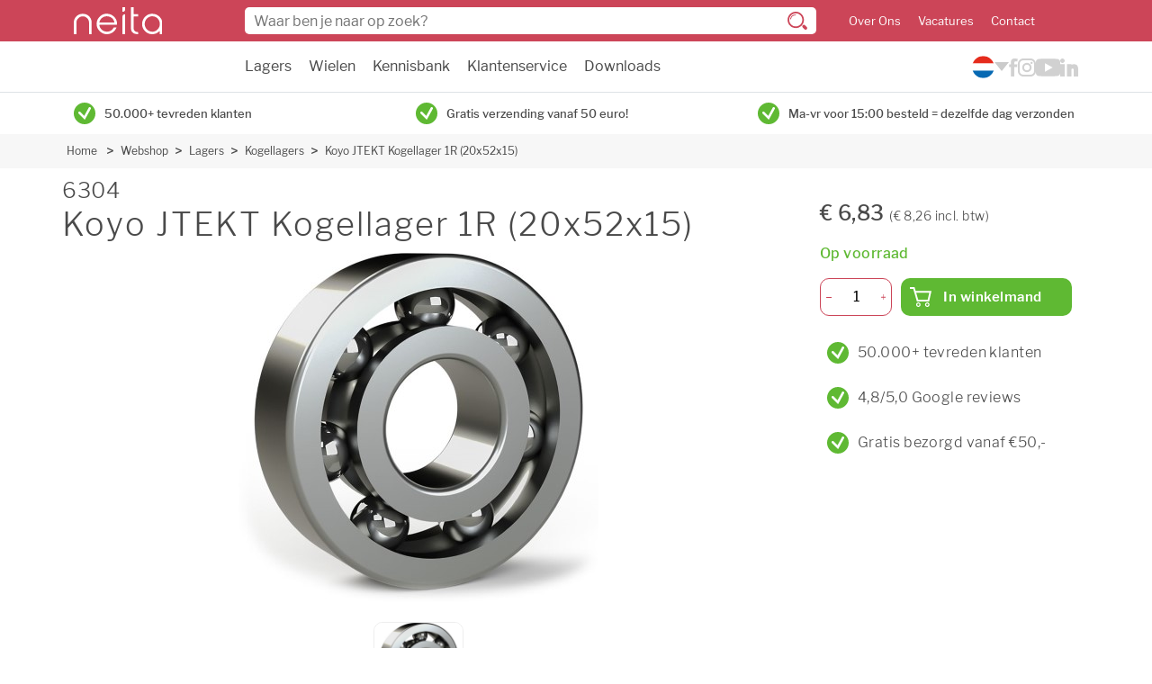

--- FILE ---
content_type: text/html
request_url: https://www.neita.nl/webshop/lagers/kogellagers/6304-koyo-1r-kogellager-303901
body_size: 8884
content:
<!DOCTYPE html>
<html lang="nl">
<head>
    <meta http-equiv="Content-Type" content="text/html; charset=utf-8">
    <meta http-equiv="X-UA-Compatible" content="IE=edge">
    <meta name="viewport" content="width=device-width, initial-scale=1">

        <link rel="stylesheet" href="/assets/app.css?v=1.123.0">

      <script src="https://consent.studio/neita.nl/banner.js"></script>
      <script data-cookieconsent="ignore">
        window.dataLayer = window.dataLayer || [];
        function gtag() {
            dataLayer.push(arguments)
        }
        gtag("consent", "default", {
            ad_personalization: "denied",
            ad_storage: "denied",
            ad_user_data: "denied",
            analytics_storage: "denied",
            functionality_storage: "denied",
            personalization_storage: "denied",
            security_storage: "granted",
            wait_for_update: 500
        });
        gtag("set", "ads_data_redaction", true);
        gtag("set", "url_passthrough", false);
    </script>
    <!-- End Google Consent Mode-->


    <!-- Google Tag Manager -->
    <script data-cookieconsent="ignore">
        (function(w,d,s,l,i){w[l]=w[l]||[];w[l].push({'gtm.start':
                new Date().getTime(),event:'gtm.js'});var f=d.getElementsByTagName(s)[0],
            j=d.createElement(s),dl=l!='dataLayer'?'&l='+l:'';j.async=true;j.src=
            'https://www.googletagmanager.com/gtm.js?id='+i+dl;f.parentNode.insertBefore(j,f);
        })(window,document,'script','dataLayer','GTM-M9GLQ68');</script>
    <!-- End Google Tag Manager -->
  

    <link rel="apple-touch-icon" sizes="180x180" href="/assets/img/favicon/apple-touch-icon.png">
    <link rel="icon" type="image/png" sizes="32x32" href="/assets/img/favicon/favicon-32x32.png">
    <link rel="icon" type="image/png" sizes="16x16" href="/assets/img/favicon/favicon-16x16.png">
    <link rel="manifest" href="/assets/img/favicon/site.webmanifest">
    <link rel="mask-icon" href="/assets/img/favicon/safari-pinned-tab.svg" color="#5bbad5">
    <meta name="msapplication-TileColor" content="#da532c">
    <meta name="theme-color" content="#ffffff">

    <link rel="preload" href="https://cdn.jsdelivr.net/npm/instantsearch.css@7.1.1/themes/algolia-min.css" as="style" onload="this.onload=null;this.rel='stylesheet'" integrity="sha256-nkldBwBn2NQqRL1mod7BqHsJ6cEOn6u/ln6F/lI4CFo=" crossorigin="anonymous">
    <noscript><link rel="stylesheet" href="https://cdn.jsdelivr.net/npm/instantsearch.css@7.1.1/themes/algolia-min.css" integrity="sha256-nkldBwBn2NQqRL1mod7BqHsJ6cEOn6u/ln6F/lI4CFo=" crossorigin="anonymous"></noscript>
    <link rel="preload" href="/assets/fonts/LibreFranklin-Regular.woff2" as="font" type="font/woff2" crossorigin>
    <link rel="preload" href="/assets/fonts/LibreFranklin-Medium.woff2" as="font" type="font/woff2" crossorigin>
    <link rel="preload" href="/assets/fonts/LibreFranklin-Bold.woff2" as="font" type="font/woff2" crossorigin>
    <link rel="preload" href="/assets/fonts/LibreFranklin-Light.woff2" as="font" type="font/woff2" crossorigin>
    <link rel="preload" href="/assets/fonts/LibreFranklin-SemiBold.woff2" as="font" type="font/woff2" crossorigin>
<title>6304 Koyo JTEKT Kogellager 1R (20x52x15) | Neita</title><meta name="keywords" content="6304">
<meta name="description" content="6304 Koyo (JTEKT) eenrijig groefkogellager zonder afdichting (open). Afmetingen: binnendiameter 20mm, buitendiameter 52mm, breedte 15mm">
<meta name="referrer" content="no-referrer-when-downgrade">
<meta name="robots" content="all">
<meta content="nl" property="og:locale">
<meta content="en" property="og:locale:alternate">
<meta content="Neita" property="og:site_name">
<meta content="website" property="og:type">
<meta content="https://www.neita.nl/webshop/lagers/kogellagers/6304-koyo-1r-kogellager-303901" property="og:url">
<meta content="6304 Koyo JTEKT Kogellager 1R (20x52x15)" property="og:title">
<meta content="6304 Koyo (JTEKT) eenrijig groefkogellager zonder afdichting (open). Afmetingen: binnendiameter 20mm, buitendiameter 52mm, breedte 15mm" property="og:description">
<meta content="https://www.instagram.com/neitatechniek/" property="og:see_also">
<meta content="https://www.youtube.com/@neitatechniek" property="og:see_also">
<meta content="https://www.linkedin.com/company/neita" property="og:see_also">
<meta content="https://www.facebook.com/neitatechniek" property="og:see_also">
<meta name="twitter:card" content="summary_large_image">
<meta name="twitter:creator" content="@">
<meta name="twitter:title" content="6304 Koyo JTEKT Kogellager 1R (20x52x15)">
<meta name="twitter:description" content="6304 Koyo (JTEKT) eenrijig groefkogellager zonder afdichting (open). Afmetingen: binnendiameter 20mm, buitendiameter 52mm, breedte 15mm">
<link href="https://www.neita.nl/webshop/lagers/kogellagers/6304-koyo-1r-kogellager-303901" rel="canonical">
<link href="https://www.neita.nl/" rel="home">
<link href="https://www.neita.nl/en/webshop/bearings/ball-bearings/6304-koyo-1r-kogellager-303901" rel="alternate" hreflang="en">
<link href="https://www.neita.nl/webshop/lagers/kogellagers/6304-koyo-1r-kogellager-303901" rel="alternate" hreflang="x-default">
<link href="https://www.neita.nl/webshop/lagers/kogellagers/6304-koyo-1r-kogellager-303901" rel="alternate" hreflang="nl"></head>
<body class="">
          <header class="header w-100">
    <div class="header-top pt-2 pb-sm-2">
        <div class="container-fluid container-lg">
            <div class="row align-items-center">
                <div class="col col-sm-2 order-2 d-flex align-items-center">
                    <div class="header-burger d-sm-none me-3 js-toggle-menu">
                        <span></span>
                        <span></span>
                        <span></span>
                    </div>

                    <a href="https://www.neita.nl/">
                        <img src="/assets/img/logo-white.svg" alt="Logo" class="header-logo" width="98" height="30">
                    </a>
                </div>

                <div class="col-12 col-sm order-5 order-sm-2 py-2 mt-2 mt-sm-0 py-sm-0 header-top-search sb-search" id="sb-search">
                    <form class="js-search-form position-relative">
                        <input class="sb-search-input" placeholder="Waar ben je naar op zoek?" type="search" value="" name="search" id="search">
                        <img src="/assets/img/search-icon-dark.svg" alt="Zoeken" class="header-top-search__icon position-absolute d-none d-sm-block" width="22" height="20">
                        <img src="/assets/img/search-icon.svg" alt="Zoeken"  class="header-top-search__icon position-absolute d-sm-none" width="15" height="14">
                    </form>
                </div>

                                <ul class="col-auto ps-sm-4 mb-0 header-top-menu order-3 d-none d-sm-block">
                                            <li class="d-inline-block me-3"><a href="https://www.neita.nl/over-ons">Over Ons</a></li>
                                            <li class="d-inline-block me-3"><a href="https://www.neita.nl/vacatures">Vacatures</a></li>
                                            <li class="d-inline-block "><a href="https://www.neita.nl/contact">Contact</a></li>
                                    </ul>
                                <div class="col-auto order-4">
                    <span id="blitz-inject-1" class="blitz-inject" data-blitz-id="1" data-blitz-uri="/_dynamic_include_2542000876" data-blitz-params="" data-blitz-property=""></span>
                </div>
                                <div class="col-auto order-5 d-none d-md-block merchant-reviews">
                    <g:ratingbadge merchant_id="133154632"></g:ratingbadge>
                </div>
                            </div>
        </div>
    </div>
    <div class="border-bottom">
        <div class="container-fluid container-lg">
            <div class="row justify-content-between">
                <div class="col-12 col-sm-auto offset-xl-2">
                    <ul class="header-nav m-0 ps-3 p-sm-0 ">
                                                                                <li class="d-block d-sm-inline-block me-3 ">
                                <a href="https://www.neita.nl/webshop/lagers" class="py-3 js-open-submenu d-flex justify-content-between">
                                    Lagers

                                                                        <img style="width: 14px; height: 14px;" src="/assets/img/chevron-down.svg" alt="" class="d-sm-none">
                                                                    </a>

                                                                    <ul class="h-mobile">
                                                                              <li class="d-sm-none"><a href="https://www.neita.nl/webshop/lagers" class="d-block p-2">Alle lagers</a></li>
                                                                                    <li><a href="https://www.neita.nl/webshop/lagers/miniatuurlagers" class="d-block p-2">Miniatuurlagers</a></li>
                                                                                    <li><a href="https://www.neita.nl/webshop/lagers/kogellagers" class="d-block p-2">Kogellagers</a></li>
                                                                                    <li><a href="https://www.neita.nl/webshop/lagers/rollagers" class="d-block p-2">Rollagers</a></li>
                                                                                    <li><a href="https://www.neita.nl/webshop/lagers/combinatielagers" class="d-block p-2">Combinatielagers</a></li>
                                                                                    <li><a href="https://www.neita.nl/webshop/lagers/lagerblokken" class="d-block p-2">Lagerblokken</a></li>
                                                                                    <li><a href="https://www.neita.nl/webshop/lagers/lineair" class="d-block p-2">Lineair</a></li>
                                                                                    <li><a href="https://www.neita.nl/webshop/lagers/overige-lagers" class="d-block p-2">Overige lagers</a></li>
                                                                                    <li><a href="https://www.neita.nl/webshop/lagers/kogels" class="d-block p-2">Kogels</a></li>
                                                                                    <li><a href="https://www.neita.nl/webshop/lagers/toebehoren" class="d-block p-2">Toebehoren</a></li>
                                                                                                                  </ul>
                                                            </li>
                                                                                <li class="d-block d-sm-inline-block me-3 ">
                                <a href="https://www.neita.nl/webshop/wielen" class="py-3 js-open-submenu d-flex justify-content-between">
                                    Wielen

                                                                        <img style="width: 14px; height: 14px;" src="/assets/img/chevron-down.svg" alt="" class="d-sm-none">
                                                                    </a>

                                                                    <ul class="h-mobile">
                                                                              <li class="d-sm-none"><a href="https://www.neita.nl/webshop/wielen" class="d-block p-2">Alle wielen</a></li>
                                                                                    <li><a href="https://www.neita.nl/webshop/wielen/meubelwielen" class="d-block p-2">Meubelwielen</a></li>
                                                                                    <li><a href="https://www.neita.nl/webshop/wielen/apparatenwielen" class="d-block p-2">Apparatenwielen</a></li>
                                                                                    <li><a href="https://www.neita.nl/webshop/wielen/industriewielen" class="d-block p-2">Industriewielen</a></li>
                                                                                    <li><a href="https://www.neita.nl/webshop/wielen/steigerwielen" class="d-block p-2">Steigerwielen</a></li>
                                                                                    <li><a href="https://www.neita.nl/webshop/wielen/rolcontainerwielen-3" class="d-block p-2">Rolcontainerwielen</a></li>
                                                                                    <li><a href="https://www.neita.nl/webshop/wielen/palletrollen" class="d-block p-2">Palletrollen</a></li>
                                                                                    <li><a href="https://www.neita.nl/webshop/wielen/hittebestendige-wielen" class="d-block p-2">Hittebestendige wielen</a></li>
                                                                                    <li><a href="https://www.neita.nl/webshop/wielen/wielen-onderdelen" class="d-block p-2">Wielen onderdelen</a></li>
                                                                                    <li><a href="https://www.neita.nl/webshop/wielen/uitverkoop" class="d-block p-2">Uitverkoop</a></li>
                                                                                                                  </ul>
                                                            </li>
                                                                                <li class="d-block d-sm-inline-block me-3 ">
                                <a href="#" class="py-3 js-open-submenu d-flex justify-content-between">
                                    Kennisbank

                                                                        <img style="width: 14px; height: 14px;" src="/assets/img/chevron-down.svg" alt="" class="d-sm-none">
                                                                    </a>

                                                                    <ul class="h-mobile">
                                                                              <li class="d-sm-none"><a href="#" class="d-block p-2">Alle kennisbank</a></li>
                                                                                    <li><a href="https://www.neita.nl/lagers" class="d-block p-2">Lagers</a></li>
                                                                                    <li><a href="https://www.neita.nl/wielen" class="d-block p-2">Wielen</a></li>
                                                                                                                  </ul>
                                                            </li>
                                                                                <li class="d-block d-sm-inline-block me-3 ">
                                <a href="/bestellen-en-betalen/bestelling-plaatsen" class="py-3 js-open-submenu d-flex justify-content-between">
                                    Klantenservice

                                                                        <img style="width: 14px; height: 14px;" src="/assets/img/chevron-down.svg" alt="" class="d-sm-none">
                                                                    </a>

                                                                    <ul class="h-mobile">
                                                                              <li class="d-sm-none"><a href="/bestellen-en-betalen/bestelling-plaatsen" class="d-block p-2">Alle klantenservice</a></li>
                                                                                    <li><a href="https://www.neita.nl/bestellen-en-betalen/bestelling-plaatsen" class="d-block p-2">Bestelling plaatsen</a></li>
                                                                                    <li><a href="https://www.neita.nl/bestellen-en-betalen/betaalmogelijkheden" class="d-block p-2">Betaalmogelijkheden</a></li>
                                                                                    <li><a href="https://www.neita.nl/bezorgen-en-afhalen/verzendkosten" class="d-block p-2">Verzendkosten</a></li>
                                                                                    <li><a href="https://www.neita.nl/bezorgen-en-afhalen/bezorgopties" class="d-block p-2">Bezorgopties</a></li>
                                                                                    <li><a href="https://www.neita.nl/retourneren-en-ruilen/retourproces" class="d-block p-2">Retourneren</a></li>
                                                                                    <li><a href="https://www.neita.nl/inloggen-en-registreren/account-aanmaken" class="d-block p-2">Account aanmaken</a></li>
                                                                                                                  </ul>
                                                            </li>
                                                                                <li class="d-block d-sm-inline-block me-3 ">
                                <a href="https://www.neita.nl/downloads" class="py-3  d-flex justify-content-between">
                                    Downloads

                                                                    </a>

                                                            </li>
                                                                                <li class="d-block d-sm-inline-block me-3 d-sm-none">
                                <a href="https://www.neita.nl/bestellen-en-betalen" class="py-3 js-open-submenu d-flex justify-content-between">
                                    Service - Bestellen en betalen

                                                                        <img style="width: 14px; height: 14px;" src="/assets/img/chevron-down.svg" alt="" class="d-sm-none">
                                                                    </a>

                                                                    <ul class="h-mobile">
                                                                              <li class="d-sm-none"><a href="https://www.neita.nl/bestellen-en-betalen" class="d-block p-2">Alle service - bestellen en betalen</a></li>
                                                                                    <li><a href="https://www.neita.nl/bestellen-en-betalen/bestelling-plaatsen" class="d-block p-2">Bestelling plaatsen</a></li>
                                                                                    <li><a href="https://www.neita.nl/bestellen-en-betalen/betaalmogelijkheden" class="d-block p-2">Betaalmogelijkheden</a></li>
                                                                                    <li><a href="https://www.neita.nl/bestellen-en-betalen/voorraad" class="d-block p-2">Voorraad</a></li>
                                                                                    <li><a href="https://www.neita.nl/bestellen-en-betalen/bestelling-wijzigen-of-annuleren" class="d-block p-2">Wijzigen of annuleren</a></li>
                                                                                                                  </ul>
                                                            </li>
                                                                                <li class="d-block d-sm-inline-block me-3 d-sm-none">
                                <a href="https://www.neita.nl/bezorgen-en-afhalen" class="py-3 js-open-submenu d-flex justify-content-between">
                                    Service - Verzenden en afhalen

                                                                        <img style="width: 14px; height: 14px;" src="/assets/img/chevron-down.svg" alt="" class="d-sm-none">
                                                                    </a>

                                                                    <ul class="h-mobile">
                                                                              <li class="d-sm-none"><a href="https://www.neita.nl/bezorgen-en-afhalen" class="d-block p-2">Alle service - verzenden en afhalen</a></li>
                                                                                    <li><a href="https://www.neita.nl/bezorgen-en-afhalen/bestelstatus" class="d-block p-2">Bestelstatus</a></li>
                                                                                    <li><a href="https://www.neita.nl/bezorgen-en-afhalen/bezorgopties" class="d-block p-2">Bezorgopties</a></li>
                                                                                    <li><a href="https://www.neita.nl/bezorgen-en-afhalen/verzendkosten" class="d-block p-2">Verzendkosten</a></li>
                                                                                    <li><a href="https://www.neita.nl/bezorgen-en-afhalen/pakket-niet-ontvangen" class="d-block p-2">Pakket niet ontvangen</a></li>
                                                                                    <li><a href="https://www.neita.nl/bezorgen-en-afhalen/beschadigd-of-incompleet" class="d-block p-2">Beschadigd of incompleet</a></li>
                                                                                                                  </ul>
                                                            </li>
                                                                                <li class="d-block d-sm-inline-block me-3 d-sm-none">
                                <a href="https://www.neita.nl/retourneren-en-ruilen" class="py-3 js-open-submenu d-flex justify-content-between">
                                    Service - Retourneren en omruilen

                                                                        <img style="width: 14px; height: 14px;" src="/assets/img/chevron-down.svg" alt="" class="d-sm-none">
                                                                    </a>

                                                                    <ul class="h-mobile">
                                                                              <li class="d-sm-none"><a href="https://www.neita.nl/retourneren-en-ruilen" class="d-block p-2">Alle service - retourneren en omruilen</a></li>
                                                                                    <li><a href="https://www.neita.nl/retourneren-en-ruilen/retourproces" class="d-block p-2">Retourneren</a></li>
                                                                                    <li><a href="https://www.neita.nl/retourneren-en-ruilen/omruilen" class="d-block p-2">Omruilen</a></li>
                                                                                    <li><a href="https://www.neita.nl/retourneren-en-ruilen/klachtafhandeling" class="d-block p-2">Klachten</a></li>
                                                                                                                  </ul>
                                                            </li>
                                                                                <li class="d-block d-sm-inline-block me-3 d-sm-none">
                                <a href="#" class="py-3 js-open-submenu d-flex justify-content-between">
                                    Taal

                                                                        <img style="width: 14px; height: 14px;" src="/assets/img/chevron-down.svg" alt="" class="d-sm-none">
                                                                    </a>

                                                                    <ul class="h-mobile">
                                                                                                                        <li class="mb-3"><a href="https://www.neita.nl/"><img src="/assets/img/flag_nl.png" width="25" height="25" alt=""></a></li>
                                                                                  <li class="mb-3"><a href="https://www.neita.nl/en/"><img src="/assets/img/flag_en.png" width="25" height="25" alt=""></a></li>
                                                                                                                  </ul>
                                                            </li>
                                                                                <li class="d-block d-sm-inline-block me-3 d-sm-none">
                                <a href="/account" class="py-3  d-flex justify-content-between">
                                    Mijn account

                                                                    </a>

                                                            </li>
                                                                                <li class="d-block d-sm-inline-block me-3 d-sm-none">
                                <a href="https://www.neita.nl/over-ons" class="py-3  d-flex justify-content-between">
                                    Over ons

                                                                    </a>

                                                            </li>
                                                                                <li class="d-block d-sm-inline-block  d-sm-none">
                                <a href="https://www.neita.nl/contact" class="py-3  d-flex justify-content-between">
                                    Contact

                                                                    </a>

                                                            </li>
                        

                    </ul>
                </div>

                <div class="col-auto d-none d-md-flex align-items-center gap-4">
                  
<div class="language-switch">
  <button aria-label="Kies uw taal">
    <img src="/assets/img/flag_nl.svg" width="25" height="25" alt="">
  </button>

  <div class="language-switch__options">
                                      <a href="https://www.neita.nl/en/webshop/bearings/ball-bearings/6304-koyo-1r-kogellager-303901">
          <img src="/assets/img/flag_en.svg" width="25" height="25" alt="en">
        </a>
            </div>
</div>                  <div class="nav-socials">
                    <div class="col-auto px-0">
                                                    <a href="https://www.facebook.com/neitatechniek" target="_blank"><img class="facebook" src="/assets/img/icon-facebook.svg" width="10" height="20" alt="Facebook"></a>
                                            </div>
                    <div class="col-auto px-0">
                                                    <a href="https://www.instagram.com/neitatechniek/" target="_blank"><img class="instagram" src="/assets/img/icon-instagram.svg" width="20" height="20" alt="Instagram"></a>
                                            </div>

                    <div class="col-auto px-0 ">
                                                    <a href="https://www.youtube.com/@neitatechniek" target="_blank"><img class="youtube" src="/assets/img/icon-youtube.svg" width="27" height="20" alt="YouTube"></a>
                                            </div>

                    <div class="col-auto px-0 ">
                                                    <a href="https://www.linkedin.com/company/neita/" target="_blank"><img class="linkedin" src="/assets/img/icon-linkedin.svg" width="20" height="20" alt="LinkedIn"></a>
                                            </div>
                </div>
            </div>
            </div>
        </div>
    </div>

    <div class="header-contact d-sm-none position-fixed  justify-content-center w-100">
        <div class="row align-items-center no-gutters px-4 justify-content-between w-100">
            <div class="col-auto px-0">
                                    <a href="https://www.facebook.com/neitatechniek" target="_blank"><img class="facebook social" src="/assets/img/icon-facebook.svg" width="19" height="40" alt="Facebook"></a>
                            </div>
            <div class="col-auto px-0">
                                    <a href="https://www.instagram.com/neitatechniek/" target="_blank"><img class="instagram social" src="/assets/img/icon-instagram.svg" width="40" height="40" alt="Instagram"></a>
                            </div>
            <div class="col-auto px-0">
                <a href="tel:030-2411887" class="btn is-success is-icon-round is-big">
                    <img src="/assets/img/phone.svg" width="16" height="16" alt="Telefoon">
                </a>
            </div>
            <div class="col-auto px-0 ">
                <a href="mailto:info@neita.nl" class="btn is-primary is-icon-round is-big">
                    <img src="/assets/img/mail.svg" width="20" height="20" alt="Email">
                </a>
            </div>
            <div class="col-auto px-0 ">
                                    <a href="https://www.youtube.com/@neitatechniek" target="_blank"><img class="youtube social" src="/assets/img/icon-youtube.svg" width="41" height="30" alt="YouTube"></a>
                            </div>

            <div class="col-auto px-0">
                                    <a href="https://www.linkedin.com/company/neita/" target="_blank"><img class="linkedin social" src="/assets/img/icon-linkedin.svg" width="35" height="35" alt="LinkedIn"></a>
                            </div>
        </div>
    </div>
</header>      <div class="wrapper">
                     <div class="container">
    <div class="row usp-slider">
                    <div class="col-12 col-sm">
                <div class="check align-center d-flex justify-content-center justify-content-md-start align-items-center py-2">
                    <span class="btn is-succes is-icon-round m-r-10 m-0">
                      <img src="/assets/img/check-green.svg" alt="" width="24" height="24">
                    </span>
                    <p>50.000+ tevreden klanten</p>
                </div>
            </div>
                    <div class="col-12 col-sm">
                <div class="check align-center d-flex justify-content-center justify-content-md-start align-items-center py-2">
                    <span class="btn is-succes is-icon-round m-r-10 m-0">
                      <img src="/assets/img/check-green.svg" alt="" width="24" height="24">
                    </span>
                    <p>Gratis verzending vanaf 50 euro!</p>
                </div>
            </div>
                    <div class="col-12 col-sm">
                <div class="check align-center d-flex justify-content-center justify-content-md-start align-items-center py-2">
                    <span class="btn is-succes is-icon-round m-r-10 m-0">
                      <img src="/assets/img/check-green.svg" alt="" width="24" height="24">
                    </span>
                    <p>Ma-vr voor 15:00 besteld = dezelfde dag verzonden</p>
                </div>
            </div>
            </div>
</div>
                    
         <nav class="breadcrumbs is-lightgrey d-none d-md-block">
         <div class="container-native">
            <ul class="breadcrumb">
                              <li>
                  <a href="https://www.neita.nl/">Home</a>
               </li>
                                    <li><a href="https://www.neita.nl/webshop">Webshop</a></li>
                                       <li><a href="https://www.neita.nl/webshop/lagers">Lagers</a></li>
                                       <li><a href="https://www.neita.nl/webshop/lagers/kogellagers">Kogellagers</a></li>
                                       <li><a href="https://www.neita.nl/webshop/lagers/kogellagers/6304-koyo-1r-kogellager-303901">Koyo JTEKT Kogellager 1R (20x52x15)</a></li>
                              </ul>
         </div>
      </nav>
   
                              
         <div class="main container-native js-fixed">
            
	<div class="popup-container">
<div class="popup product-popup">
   <div class="close js-close-popup">
      <img src="/assets/img/close.svg" alt="Sluiten" width="12" height="12">
   </div>
   <h3 class="static-title">Toegevoegd aan je winkelmand</h3>

   <div id="popup-alert" class="alert-box alert radius hidden">
      <span>Je gevraagde aantal overschrijdt onze voorraad van <span id='popup-alert-amount'></span>. De producten worden in backorder geplaatst of via deellevering verzonden</span>
   </div>

   <div class="product">
      <div class="image">
         <img src="#">
      </div>
      <div class="title-description">
         <p class="sku"></p>
         <p class="title"></p>
      </div>
      <div class="price">
         <p></p>
      </div>
   </div>
   <div class="options">
      <span class="popup-btn js-continue-shopping">Verder winkelen</span>
      <span class="popup-btn js-checkout">Bestellen</span>
   </div>
</div>
</div>
		<div class="columns m-t-10">
		<div class="column pt-0">
			<div class="product-review">
				<div class="product-title m-b-10">
					<div class="back-button hide">
						<a href="#" class="back-to-category btn back-button-href mt-0">
							<img src="/assets/img/chevron-prev-black.svg" alt="Back" class="d-none d-md-block" width="7" height="10">
							<img src="/assets/img/chevron-prev-primary.svg" alt="Back" class="d-md-none" width="7" height="10">
							<span>Terug</span>
						</a>
					</div>

					<h1 class="h2">6304</h1>
					<h1>Koyo JTEKT Kogellager 1R (20x52x15)</h1>
				</div>
				<div class="product-images">
					<div class="image preview-image  product-image-434908">
						<img data-src="/productAssets/lagers/kogellagers/400w/Neita-eenrijig-groefkogellager-open-01.jpg" alt="Koyo JTEKT Kogellager 1R (20x52x15) :: 6304" class="lazy" width="400" height="400">
					</div>

											<div class="image select-image">
															<img src="/productAssets/lagers/kogellagers/400w/Neita-eenrijig-groefkogellager-open-01.jpg" class="active" alt="Koyo JTEKT Kogellager 1R (20x52x15) :: 6304 :: 1">
													</div>
									</div>

                <div>
                    <a class="m-r-8 anchor-link" href="#prod-desc">Productbeschrijving</a>                    <a class="m-r-8 anchor-link" href="#prod-spec">Specificaties</a>
                    <a class="m-r-8 anchor-link" href="#prod-rec">Aanbevolen producten</a>                </div>


				<div class="d-md-none mobile-pricing p-3 pt-2">
					<div class="js-product-price" data-variant-id="434908" data-product-id="434907"></div>

					<div class="status">
													<p class="is-text-success bold"><img src="/assets/img/check-green.svg" height="24" width="24" alt="" class="me-2"> Op voorraad</p>
											</div>
				</div>
			</div>

			<div class="py-3 d-md-none">
				<span class="mb-sm-4 mb-2 h1">Onze voordelen</span>
									<div class="flex">
							<span class="btn is-secondary is-icon-round m-8 m-r-10">
								<img src="/assets/img/check.svg" alt="" width="14" height="14">
							</span>
						<p>50.000+ tevreden klanten</p>
					</div>
									<div class="flex">
							<span class="btn is-secondary is-icon-round m-8 m-r-10">
								<img src="/assets/img/check.svg" alt="" width="14" height="14">
							</span>
						<p>4,8/5,0 Google reviews</p>
					</div>
									<div class="flex">
							<span class="btn is-secondary is-icon-round m-8 m-r-10">
								<img src="/assets/img/check.svg" alt="" width="14" height="14">
							</span>
						<p>Gratis bezorgd vanaf €50,-</p>
					</div>
							</div>

							<div class="product-list-review">
					<div class="product-list mt-2 mt-sm-5">
						<h2 class="mb-sm-4 mb-2 h1" id="prod-desc">Productbeschrijving</h2>
						<div class="columns list">
							<div class="column">
								<p>Koyo (JTEKT) eenrijig groefkogellager zonder afdichting (open). Afmetingen: binnendiameter 20mm, buitendiameter 52mm, breedte 15mm</p>
							</div>
						</div>
					</div>
				</div>
			
							<div class="product-list-review">
					<div class="product-list m-t-50">
						<h2 class="m-b-30 h1" id="prod-spec">Specificaties</h2>

						<div class="columns list">
							<div class="column is-3">
								Artikelnummer
							</div>

							<div class="column">
								<div class="content">
									6304
								</div>
							</div>
						</div>

																			<div class="columns list">
								<div class="column is-3">
									Type
								</div>

								<div class="column">
									<div class="content">
										Eenrijig groefkogellager
									</div>
								</div>
							</div>
						
													<div class="columns list">
								<div class="column is-3">
									Merk
								</div>

								<div class="column">
									<div class="content">
										<img src="/productAssets/logo/Neita-JTEKT-logo.png" alt="KOYO JTEKT"> 
									</div>
								</div>
							</div>
													<div class="columns list">
								<div class="column is-3">
									Boring
								</div>

								<div class="column">
									<div class="content">
										Cilindrisch 
									</div>
								</div>
							</div>
													<div class="columns list">
								<div class="column is-3">
									Diameter
								</div>

								<div class="column">
									<div class="content">
										20 mm
									</div>
								</div>
							</div>
													<div class="columns list">
								<div class="column is-3">
									Buitendiameter
								</div>

								<div class="column">
									<div class="content">
										52 mm
									</div>
								</div>
							</div>
													<div class="columns list">
								<div class="column is-3">
									Breedte
								</div>

								<div class="column">
									<div class="content">
										15 mm
									</div>
								</div>
							</div>
													<div class="columns list">
								<div class="column is-3">
									Afdichting
								</div>

								<div class="column">
									<div class="content">
										open 
									</div>
								</div>
							</div>
													<div class="columns list">
								<div class="column is-3">
									Dynamische belasting
								</div>

								<div class="column">
									<div class="content">
										19,9 kN
									</div>
								</div>
							</div>
													<div class="columns list">
								<div class="column is-3">
									Statische belasting
								</div>

								<div class="column">
									<div class="content">
										7,85 kN
									</div>
								</div>
							</div>
													<div class="columns list">
								<div class="column is-3">
									Snelheid
								</div>

								<div class="column">
									<div class="content">
										9500 rpm
									</div>
								</div>
							</div>
						
											</div>
				</div>



							<div class="related m-t-50">
					<h2 class="h1" id="prod-rec">Aanbevolen producten</h2>
					<div class=" row">
													<div class="col-12 col-xl-6 gap-4 mb-4">
								<div class="products is-vertical">
   <a href="https://www.neita.nl/webshop/lagers/toebehoren/lgmt-2-0-4-skf-universeel-lagervet-patroon-400gr-307291" title="LGMT 2/0.4 details bekijken" class="product-image product-image-452951">
      <div>
         <img data-src="/productAssets/lagers/smeermiddel/200w/Neita-LGMT2-400gr-SKF.png" alt="SKF Universeel lagervet patroon 400gr :: LGMT 2/0.4" class="lazy" width="200" height="200">
      </div>
   </a>
   <div class="merk-container">
     <img src="/productAssets/logo/Neita-SKF-logo.png" alt="SKF">
   </div>
   <div class="product-info">
      <p class="title"><a href="https://www.neita.nl/webshop/lagers/toebehoren/lgmt-2-0-4-skf-universeel-lagervet-patroon-400gr-307291" title="LGMT 2/0.4 details bekijken">LGMT 2/0.4</a></p>
      <p class="is-text-primary"><a href="https://www.neita.nl/webshop/lagers/toebehoren/lgmt-2-0-4-skf-universeel-lagervet-patroon-400gr-307291" title="LGMT 2/0.4 details bekijken"> SKF Universeel lagervet patroon 400gr </a></p>



      <div class="order" id="452951">
        <div>
          <div class="js-product-price" data-variant-id="452951" data-product-id="452950"></div>
          <div class="d-flex justify-content-between align-items-center mb-2">
                                <p class="is-text-success m-0">Op voorraad</p>
                            <a href="https://www.neita.nl/webshop/lagers/toebehoren/lgmt-2-0-4-skf-universeel-lagervet-patroon-400gr-307291" class="product-toggle">
                  meer info ➜
              </a>
          </div>

        </div>
             <form method="POST" class="js-add-cart cart-popup mb-3 cart-popup-452951">
      <input type="hidden" name="action" value="commerce/cart/update-cart">

      <div class="input-number">
         <span class="js-min-qty"><img src="/assets/img/minus.svg" alt="minus" width="7" height="1"></span>
         <input class="js-total-qty product-qty-452951" type="number" name="qty" value="1" aria-label="Aantal">
         <span class="js-add-qty"><img src="/assets/img/add.svg" alt="plus" width="7" height="7"></span>
      </div>

      <input type="hidden" name="purchasableId" class="purchasableId" value="452951">

      <button type="submit" data-variant="452951" data-product="452950"
              class="btn is-success has-hover is-cart js-product-popup">
         <img src="/assets/img/shopping-cart.svg" alt="" width="24" height="22">
         <span>In winkelmand</span>
      </button>
      <div class="clearf"></div>

            <input type="hidden" name="analytics_name" value="LGMT 2/0.4">
      <input type="hidden" name="analytics_id" value="307291">
      <input type="hidden" name="analytics_price" value="14.2">
      <input type="hidden" name="analytics_brand" value="SKF">
      <input type="hidden" name="analytics_category" value="Toebehoren">
   </form>
      </div>
   </div>
</div>							</div>
													<div class="col-12 col-xl-6 gap-4 mb-4">
								<div class="products is-vertical">
   <a href="https://www.neita.nl/webshop/lagers/toebehoren/lagh-400-skf-vetpistool-zware-uitvoering-één-hand-bediening-307357" title="LAGH 400 details bekijken" class="product-image product-image-455255">
      <div>
         <img data-src="/productAssets/lagers/smeermiddel/200w/Neita-LAGH400-vetpistool-SKF.png" alt="SKF Vetpistool (Zware uitvoering, één hand bediening) :: LAGH 400" class="lazy" width="200" height="200">
      </div>
   </a>
   <div class="merk-container">
     <img src="/productAssets/logo/Neita-SKF-logo.png" alt="SKF">
   </div>
   <div class="product-info">
      <p class="title"><a href="https://www.neita.nl/webshop/lagers/toebehoren/lagh-400-skf-vetpistool-zware-uitvoering-één-hand-bediening-307357" title="LAGH 400 details bekijken">LAGH 400</a></p>
      <p class="is-text-primary"><a href="https://www.neita.nl/webshop/lagers/toebehoren/lagh-400-skf-vetpistool-zware-uitvoering-één-hand-bediening-307357" title="LAGH 400 details bekijken"> SKF Vetpistool (Zware uitvoering, één hand bediening) </a></p>



      <div class="order" id="455255">
        <div>
          <div class="js-product-price" data-variant-id="455255" data-product-id="455254"></div>
          <div class="d-flex justify-content-between align-items-center mb-2">
                                <p class="is-text-success m-0">Op voorraad</p>
                            <a href="https://www.neita.nl/webshop/lagers/toebehoren/lagh-400-skf-vetpistool-zware-uitvoering-één-hand-bediening-307357" class="product-toggle">
                  meer info ➜
              </a>
          </div>

        </div>
             <form method="POST" class="js-add-cart cart-popup mb-3 cart-popup-455255">
      <input type="hidden" name="action" value="commerce/cart/update-cart">

      <div class="input-number">
         <span class="js-min-qty"><img src="/assets/img/minus.svg" alt="minus" width="7" height="1"></span>
         <input class="js-total-qty product-qty-455255" type="number" name="qty" value="1" aria-label="Aantal">
         <span class="js-add-qty"><img src="/assets/img/add.svg" alt="plus" width="7" height="7"></span>
      </div>

      <input type="hidden" name="purchasableId" class="purchasableId" value="455255">

      <button type="submit" data-variant="455255" data-product="455254"
              class="btn is-success has-hover is-cart js-product-popup">
         <img src="/assets/img/shopping-cart.svg" alt="" width="24" height="22">
         <span>In winkelmand</span>
      </button>
      <div class="clearf"></div>

            <input type="hidden" name="analytics_name" value="LAGH 400">
      <input type="hidden" name="analytics_id" value="307357">
      <input type="hidden" name="analytics_price" value="61.94">
      <input type="hidden" name="analytics_brand" value="SKF">
      <input type="hidden" name="analytics_category" value="Toebehoren">
   </form>
      </div>
   </div>
</div>							</div>
													<div class="col-12 col-xl-6 gap-4 mb-4">
								<div class="products is-vertical">
   <a href="https://www.neita.nl/webshop/lagers/toebehoren/lgmt-2-1-skf-universeel-lagervet-blik-1kg-106524" title="LGMT 2/1 details bekijken" class="product-image product-image-452944">
      <div>
         <img data-src="/productAssets/lagers/smeermiddel/200w/Neita-LGMT2-1kg-SKF.png" alt="SKF Universeel lagervet blik 1kg :: LGMT 2/1" class="lazy" width="200" height="200">
      </div>
   </a>
   <div class="merk-container">
     <img src="/productAssets/logo/Neita-SKF-logo.png" alt="SKF">
   </div>
   <div class="product-info">
      <p class="title"><a href="https://www.neita.nl/webshop/lagers/toebehoren/lgmt-2-1-skf-universeel-lagervet-blik-1kg-106524" title="LGMT 2/1 details bekijken">LGMT 2/1</a></p>
      <p class="is-text-primary"><a href="https://www.neita.nl/webshop/lagers/toebehoren/lgmt-2-1-skf-universeel-lagervet-blik-1kg-106524" title="LGMT 2/1 details bekijken"> SKF Universeel lagervet blik 1kg </a></p>



      <div class="order" id="452944">
        <div>
          <div class="js-product-price" data-variant-id="452944" data-product-id="452943"></div>
          <div class="d-flex justify-content-between align-items-center mb-2">
                                <p class="is-text-success m-0">Op voorraad</p>
                            <a href="https://www.neita.nl/webshop/lagers/toebehoren/lgmt-2-1-skf-universeel-lagervet-blik-1kg-106524" class="product-toggle">
                  meer info ➜
              </a>
          </div>

        </div>
             <form method="POST" class="js-add-cart cart-popup mb-3 cart-popup-452944">
      <input type="hidden" name="action" value="commerce/cart/update-cart">

      <div class="input-number">
         <span class="js-min-qty"><img src="/assets/img/minus.svg" alt="minus" width="7" height="1"></span>
         <input class="js-total-qty product-qty-452944" type="number" name="qty" value="1" aria-label="Aantal">
         <span class="js-add-qty"><img src="/assets/img/add.svg" alt="plus" width="7" height="7"></span>
      </div>

      <input type="hidden" name="purchasableId" class="purchasableId" value="452944">

      <button type="submit" data-variant="452944" data-product="452943"
              class="btn is-success has-hover is-cart js-product-popup">
         <img src="/assets/img/shopping-cart.svg" alt="" width="24" height="22">
         <span>In winkelmand</span>
      </button>
      <div class="clearf"></div>

            <input type="hidden" name="analytics_name" value="LGMT 2/1">
      <input type="hidden" name="analytics_id" value="106524">
      <input type="hidden" name="analytics_price" value="23.71">
      <input type="hidden" name="analytics_brand" value="SKF">
      <input type="hidden" name="analytics_category" value="Toebehoren">
   </form>
      </div>
   </div>
</div>							</div>
													<div class="col-12 col-xl-6 gap-4 mb-4">
								<div class="products is-vertical">
   <a href="https://www.neita.nl/webshop/lagers/toebehoren/tlgh-1-skf-vetpistool-307356" title="TLGH 1 details bekijken" class="product-image product-image-455253">
      <div>
         <img data-src="/productAssets/lagers/smeermiddel/200w/Neita-TLGH1-vetpistool-SKF.png" alt="SKF Vetpistool (Geribde behuizing) :: TLGH 1" class="lazy" width="200" height="200">
      </div>
   </a>
   <div class="merk-container">
     <img src="/productAssets/logo/Neita-SKF-logo.png" alt="SKF">
   </div>
   <div class="product-info">
      <p class="title"><a href="https://www.neita.nl/webshop/lagers/toebehoren/tlgh-1-skf-vetpistool-307356" title="TLGH 1 details bekijken">TLGH 1</a></p>
      <p class="is-text-primary"><a href="https://www.neita.nl/webshop/lagers/toebehoren/tlgh-1-skf-vetpistool-307356" title="TLGH 1 details bekijken"> SKF Vetpistool (Geribde behuizing) </a></p>



      <div class="order" id="455253">
        <div>
          <div class="js-product-price" data-variant-id="455253" data-product-id="455252"></div>
          <div class="d-flex justify-content-between align-items-center mb-2">
                                <p class="is-text-success m-0">Op voorraad</p>
                            <a href="https://www.neita.nl/webshop/lagers/toebehoren/tlgh-1-skf-vetpistool-307356" class="product-toggle">
                  meer info ➜
              </a>
          </div>

        </div>
             <form method="POST" class="js-add-cart cart-popup mb-3 cart-popup-455253">
      <input type="hidden" name="action" value="commerce/cart/update-cart">

      <div class="input-number">
         <span class="js-min-qty"><img src="/assets/img/minus.svg" alt="minus" width="7" height="1"></span>
         <input class="js-total-qty product-qty-455253" type="number" name="qty" value="1" aria-label="Aantal">
         <span class="js-add-qty"><img src="/assets/img/add.svg" alt="plus" width="7" height="7"></span>
      </div>

      <input type="hidden" name="purchasableId" class="purchasableId" value="455253">

      <button type="submit" data-variant="455253" data-product="455252"
              class="btn is-success has-hover is-cart js-product-popup">
         <img src="/assets/img/shopping-cart.svg" alt="" width="24" height="22">
         <span>In winkelmand</span>
      </button>
      <div class="clearf"></div>

            <input type="hidden" name="analytics_name" value="TLGH 1">
      <input type="hidden" name="analytics_id" value="307356">
      <input type="hidden" name="analytics_price" value="23.71">
      <input type="hidden" name="analytics_brand" value="SKF">
      <input type="hidden" name="analytics_category" value="Toebehoren">
   </form>
      </div>
   </div>
</div>							</div>
											</div>

						<div class="content anchor-btn">
							<a href="https://www.neita.nl/webshop/lagers/kogellagers/6304-koyo-1r-kogellager-303901/bijbehorend">Kijk hier voor de bijbehorende producten</a>
						</div>
				</div>
					</div>

		<div class="column is-350 check-width">
			<div class="product-order product-info js-sticky">
				<div class=" d-md-block d-none">
					<div class="js-product-price" data-variant-id="434908" data-product-id="434907"></div>

					<div class="status">
													<p class="is-text-success bolder">Op voorraad</p>
											</div>
				</div>
				<div class="order">
					   <form method="POST" class="js-add-cart cart-popup mb-3 cart-popup-434908">
      <input type="hidden" name="action" value="commerce/cart/update-cart">

      <div class="input-number">
         <span class="js-min-qty"><img src="/assets/img/minus.svg" alt="minus" width="7" height="1"></span>
         <input class="js-total-qty product-qty-434908" type="number" name="qty" value="1" aria-label="Aantal">
         <span class="js-add-qty"><img src="/assets/img/add.svg" alt="plus" width="7" height="7"></span>
      </div>

      <input type="hidden" name="purchasableId" class="purchasableId" value="434908">

      <button type="submit" data-variant="434908" data-product="434907"
              class="btn is-success has-hover is-cart js-product-popup">
         <img src="/assets/img/shopping-cart.svg" alt="" width="24" height="22">
         <span>In winkelmand</span>
      </button>
      <div class="clearf"></div>

            <input type="hidden" name="analytics_name" value="6304">
      <input type="hidden" name="analytics_id" value="303901">
      <input type="hidden" name="analytics_price" value="6.83">
      <input type="hidden" name="analytics_brand" value="KOYO JTEKT">
      <input type="hidden" name="analytics_category" value="Kogellagers">
   </form>
				</div>
									<div class="align-center">
						<span class="btn is-secondary is-icon-round m-8 m-r-10">
							<img src="/assets/img/check.svg" alt="" width="14" height="14">
						</span>
						<p>50.000+ tevreden klanten</p>
					</div>
									<div class="align-center">
						<span class="btn is-secondary is-icon-round m-8 m-r-10">
							<img src="/assets/img/check.svg" alt="" width="14" height="14">
						</span>
						<p>4,8/5,0 Google reviews</p>
					</div>
									<div class="align-center">
						<span class="btn is-secondary is-icon-round m-8 m-r-10">
							<img src="/assets/img/check.svg" alt="" width="14" height="14">
						</span>
						<p>Gratis bezorgd vanaf €50,-</p>
					</div>
							</div>
		</div>
	</div>

		<script>
		/** Add back button if is coming from search page **/
		if (document.referrer.substr(0, window.location.origin.length) === window.location.origin) {
			var buttoncontainer = document.querySelector('.back-button');
			buttoncontainer.classList.remove('hide');
			var buttonHref = document.querySelector('.back-button-href');
			buttonHref.setAttribute('href', document.referrer);
		}

		if (typeof(dataLayer) !== 'undefined') {
			dataLayer.push({ ecommerce: null });
			dataLayer.push({
				event: "view_item",
				ecommerce: {
					items: [{
						item_id: "303901",
						item_name: "6304",
						item_brand: "KOYO JTEKT",
						item_category: "Kogellagers",
						price: 6.83,
						google_business_vertical: "retail"
					}]
				}
			});

			var addToCart = document.querySelector('.btn.is-cart')
			addToCart.addEventListener('click', function () {
				dataLayer.push({ ecommerce: null });
				dataLayer.push({
					event: 'add_to_cart',
					currency: "EUR",
					value: document.querySelector('input[name=qty]').value * 6.83,
					items: [{
						item_id: "303901",
						item_name: "6304",
						item_brand: "KOYO JTEKT",
						item_category: "Kogellagers",
						price: 6.83,
						quantity: document.querySelector('input[name=qty]').value,
						google_business_vertical: "retail"
					}]
				});
			});
		}
	</script>

				
	
																								         </div>

            <footer id="footer">
      
      <div class="is-lightgrey">
         <div class="is-primary p-t-20">
            <div class="container-native">
               <div class="columns">
                                       <div class="column footer-mobile-dropdown">
                        <div class="title-footer-menu">
                           <h2>Lagers</h2>
                           <img class="is-mobile" src="/assets/img/chevron-next.svg" alt="" width="9" height="14">
                        </div>
                        <ul class="list-items is-collapse">
                                                         <li class="list-item">
                                 <a href="/webshop/lagers/miniatuurlagers"
                                    target="_self">Miniatuurlagers</a>
                              </li>
                                                         <li class="list-item">
                                 <a href="/webshop/lagers/kogellagers"
                                    target="_self">Kogellagers</a>
                              </li>
                                                         <li class="list-item">
                                 <a href="/webshop/lagers/rollagers"
                                    target="_self">Rollagers</a>
                              </li>
                                                         <li class="list-item">
                                 <a href="/webshop/lagers/combinatielagers"
                                    target="_self">Combinatielagers</a>
                              </li>
                                                         <li class="list-item">
                                 <a href="/webshop/lagers/lagerblokken"
                                    target="_self">Lagerblokken</a>
                              </li>
                                                         <li class="list-item">
                                 <a href="/webshop/lagers/lineair"
                                    target="_self">Lineair</a>
                              </li>
                                                         <li class="list-item">
                                 <a href="/webshop/lagers/kogels"
                                    target="_self">Kogels</a>
                              </li>
                                                         <li class="list-item">
                                 <a href="/webshop/lagers/overige-lagers"
                                    target="_self">Diverse lagers</a>
                              </li>
                                                         <li class="list-item">
                                 <a href="/webshop/lagers/toebehoren"
                                    target="_self">Toebehoren</a>
                              </li>
                                                   </ul>
                     </div>
                                       <div class="column footer-mobile-dropdown">
                        <div class="title-footer-menu">
                           <h2>Wielen</h2>
                           <img class="is-mobile" src="/assets/img/chevron-next.svg" alt="" width="9" height="14">
                        </div>
                        <ul class="list-items is-collapse">
                                                         <li class="list-item">
                                 <a href="/webshop/wielen/meubelwielen"
                                    target="_self">Meubelwielen</a>
                              </li>
                                                         <li class="list-item">
                                 <a href="/webshop/wielen/apparatenwielen"
                                    target="_self">Apparatenwielen</a>
                              </li>
                                                         <li class="list-item">
                                 <a href="/webshop/wielen/industriewielen"
                                    target="_self">Industriële wielen</a>
                              </li>
                                                         <li class="list-item">
                                 <a href="/webshop/wielen/steigerwielen"
                                    target="_self">Steigerwielen</a>
                              </li>
                                                         <li class="list-item">
                                 <a href="/webshop/wielen/palletrollen"
                                    target="_self">Palletrollen</a>
                              </li>
                                                         <li class="list-item">
                                 <a href="/webshop/wielen/hittebestendige-wielen"
                                    target="_self">Hittebestendige wielen</a>
                              </li>
                                                         <li class="list-item">
                                 <a href="/webshop/wielen/wielen-onderdelen"
                                    target="_self">Wielen onderdelen</a>
                              </li>
                                                         <li class="list-item">
                                 <a href="/webshop/wielen/uitverkoop"
                                    target="_self">Uitverkoop</a>
                              </li>
                                                   </ul>
                     </div>
                                       <div class="column footer-mobile-dropdown">
                        <div class="title-footer-menu">
                           <h2>Klantenservice</h2>
                           <img class="is-mobile" src="/assets/img/chevron-next.svg" alt="" width="9" height="14">
                        </div>
                        <ul class="list-items is-collapse">
                                                         <li class="list-item">
                                 <a href="https://www.neita.nl/bezorgen-en-afhalen/verzendkosten"
                                    target="_self">Verzendkosten</a>
                              </li>
                                                         <li class="list-item">
                                 <a href="https://www.neita.nl/bestellen-en-betalen/bestelling-plaatsen"
                                    target="_self">Bestellen en betalen</a>
                              </li>
                                                         <li class="list-item">
                                 <a href="https://www.neita.nl/bezorgen-en-afhalen/bestelstatus"
                                    target="_self">Bezorgen en afhalen</a>
                              </li>
                                                         <li class="list-item">
                                 <a href="https://www.neita.nl/retourneren-en-ruilen/retourproces"
                                    target="_self">Retourneren en ruilen</a>
                              </li>
                                                         <li class="list-item">
                                 <a href="https://www.neita.nl/webshop/cart"
                                    target="_self">Winkelmand</a>
                              </li>
                                                   </ul>
                     </div>
                                       <div class="column footer-mobile-dropdown">
                        <div class="title-footer-menu">
                           <h2>Neita</h2>
                           <img class="is-mobile" src="/assets/img/chevron-next.svg" alt="" width="9" height="14">
                        </div>
                        <ul class="list-items is-collapse">
                                                         <li class="list-item">
                                 <a href="https://www.neita.nl/lagers/lager-informatie"
                                    target="_self">Productinformatie lagers</a>
                              </li>
                                                         <li class="list-item">
                                 <a href="/wielen/meubelwielen"
                                    target="_self">Productinformatie wielen</a>
                              </li>
                                                         <li class="list-item">
                                 <a href="/handleiding-meubelwielen"
                                    target="_self">Handleiding meubelwielen</a>
                              </li>
                                                         <li class="list-item">
                                 <a href="/downloads"
                                    target="_self">Downloads</a>
                              </li>
                                                         <li class="list-item">
                                 <a href="https://www.neita.nl/over-ons"
                                    target="_self">Over ons</a>
                              </li>
                                                         <li class="list-item">
                                 <a href="https://www.neita.nl/contact"
                                    target="_self">Contact</a>
                              </li>
                                                   </ul>
                     </div>
                                 </div>
            </div>

            <div class="is-white">
               <div class="container-native">
                  <div class="columns">
                     <div class="column p-b-15 p-t-15">
                        <div class="footer-links">
                           <div class="d-flex">
                              <div class="logo">
                                 <img src="/assets/img/logo.svg" alt="Logo" width="80" height="25">
                              </div>
                              <ul class="has-stripe">
                                                                     <li class="stripe">
                                       <a href="https://www.neita.nl/algemene-voorwaarden"
                                          target="_self">Algemene voorwaarden</a>
                                    </li>
                                                                     <li class="stripe">
                                       <a href="https://www.neita.nl/privacy"
                                          target="_self">Privacy</a>
                                    </li>
                                                                     <li class="stripe">
                                       <a href="https://www.neita.nl/cookies"
                                          target="_self">Cookies</a>
                                    </li>
                                                                     <li class="stripe">
                                       <a href="https://www.neita.nl/disclaimer"
                                          target="_self">Disclaimer</a>
                                    </li>
                                                                  <li class="stripe">
                                    <a href="/" class="is-disabled">Neita Techniek B.V. 2025</a>
                                 </li>
                              </ul>
                           </div>
                           <div class="socials">
                                                            <a href="https://www.facebook.com/neitatechniek" target="_blank"><img class="facebook" src="/assets/img/icon-facebook.svg" width="12" height="25" alt="Facebook"></a>
                                                                                          <a href="https://www.instagram.com/neitatechniek/" target="_blank"><img class="instagram" src="/assets/img/icon-instagram.svg" width="25" height="25" alt="Instagram"></a>
                                                                                          <a href="https://www.youtube.com/@neitatechniek" target="_blank"><img class="youtube" src="/assets/img/icon-youtube.svg" width="27" height="20" alt="YouTube"></a>
                                                                                          <a href="https://www.linkedin.com/company/neita/" target="_blank"><img class="linkedin" src="/assets/img/icon-linkedin.svg" width="20" height="28" alt="LinkedIn" width="20"></a>
                                                         </div>
                        </div>
                     </div>
                  </div>
               </div>
            </div>
         </div>
      </div>
   </footer>
      </div>
        	<script type="text/javascript">
        CRISP_RUNTIME_CONFIG = {
            locale : "nl"
        };

        window.$crisp = [];
        window.CRISP_WEBSITE_ID = "cb3abcab-5062-45dc-aa01-2f2fc4552eaf";
        (function () {
        d = document;
        s = d.createElement("script");
        s.src = "https://client.crisp.chat/l.js";
        s.async = 1;
        d.getElementsByTagName("head")[0].appendChild(s);
        })();
        $crisp.push(["safe", true]);
	</script>

	<script src="https://apis.google.com/js/platform.js" async defer></script>

	<!-- BEGIN GCR Language Code -->
	<script>
	  window.___gcfg = {
	    lang: 'nl'
	  };
	</script>
	<!-- END GCR Language Code -->
    <div class="loader">
    <div class="lds-dual-ring"></div>
</div>
    <script>
        window.algolia = {
            indexes: {
                products: 'prod_products_NL',
                info: 'prod_products_info_NL',
            },
            id: 'QWMSMXPH1K',
            apiKey: '69a06c94720dee171eccdafafac9bec3'
        }
        cartUrl = 'https://www.neita.nl/webshop/cart';
        baseUrl = 'https://www.neita.nl';
        showAllResults = 'Toon alle resultaten';
        products = 'Producten';
        noResultsFound = 'Geen resultaten gevonden voor';
    </script>
    <script src="/assets/app.bundle.js?v=1.123.0"></script>

<script type="application/ld+json">{"@context":"https://schema.org","@graph":[{"@type":"Product","brand":{"@type":"Brand","name":"KOYO JTEKT"},"description":"6304 Koyo (JTEKT) eenrijig groefkogellager zonder afdichting (open). Afmetingen: binnendiameter 20mm, buitendiameter 52mm, breedte 15mm","image":{"@type":"ImageObject","url":"https://www.neita.nl/productAssets/lagers/kogellagers/Neita-eenrijig-groefkogellager-open-01.jpg"},"mainEntityOfPage":"https://www.neita.nl/webshop/lagers/kogellagers/6304-koyo-1r-kogellager-303901","mpn":"6304","name":"6304 Koyo JTEKT Kogellager 1R (20x52x15)","offers":{"@type":"Offer","availability":"http://schema.org/InStock","availableAtOrFrom":{"@type":"Place","branchCode":"Neita","name":"Neita"},"itemCondition":"http://schema.org/NewCondition","offeredBy":{"@id":"https://www.neita.nl#identity"},"price":8.26,"priceCurrency":"EUR","seller":{"@id":"https://www.neita.nl#identity"},"url":"https://www.neita.nl/webshop/lagers/kogellagers/6304-koyo-1r-kogellager-303901"},"potentialAction":{"@type":"SearchAction","query-input":"required name=search_term_string","target":"https://www.neita.nl/search?query={search_term_string}"},"sku":"303901","url":"https://www.neita.nl/webshop/lagers/kogellagers/6304-koyo-1r-kogellager-303901"},{"@id":"https://www.neita.nl#identity","@type":"Corporation","address":{"@type":"PostalAddress","addressCountry":"NL","addressLocality":"Utrecht","postalCode":"3542 DG","streetAddress":"Ambachtsweg 18"},"alternateName":"Neita","duns":"489133498","email":"info@neita.nl","foundingDate":"1929","image":{"@type":"ImageObject","height":"247","url":"https://neita.thndev.nl/assets/img/Neita-Logo.png","width":"800"},"name":"Neita Techniek B.V.","sameAs":["https://www.facebook.com/neitatechniek","https://www.linkedin.com/company/neita","https://www.youtube.com/@neitatechniek","https://www.instagram.com/neitatechniek/"],"telephone":"+31 (0)30 2411 887","url":"https://www.neita.nl"},{"@id":"https://www.neita.nl#creator","@type":"Corporation","alternateName":"Neita","email":"info@neita.nl","name":"Neita Techniek B.V.","telephone":"+31 (0)30 2411 887","url":"https://www.neita.nl"},{"@type":"BreadcrumbList","description":"Breadcrumbs list","itemListElement":[{"@type":"ListItem","item":"https://www.neita.nl/","name":"Homepage","position":1},{"@type":"ListItem","item":"https://www.neita.nl/webshop","name":"Webshop","position":2},{"@type":"ListItem","item":"https://www.neita.nl/webshop/lagers","name":"Lagers","position":3},{"@type":"ListItem","item":"https://www.neita.nl/webshop/lagers/kogellagers","name":"Kogellagers","position":4},{"@type":"ListItem","item":"https://www.neita.nl/webshop/lagers/kogellagers/6304-koyo-1r-kogellager-303901","name":"Koyo JTEKT Kogellager 1R (20x52x15)","position":5}],"name":"Breadcrumbs"}]}</script><script src="https://www.neita.nl/cpresources/371f7e25/js/blitzInjectScript.js?v=1758545519"></script></body>
</html>
<!-- Cached by Blitz on 2025-12-29T21:48:41+01:00 -->

--- FILE ---
content_type: text/html; charset=utf-8
request_url: https://accounts.google.com/o/oauth2/postmessageRelay?parent=https%3A%2F%2Fwww.neita.nl&jsh=m%3B%2F_%2Fscs%2Fabc-static%2F_%2Fjs%2Fk%3Dgapi.lb.en.OE6tiwO4KJo.O%2Fd%3D1%2Frs%3DAHpOoo_Itz6IAL6GO-n8kgAepm47TBsg1Q%2Fm%3D__features__
body_size: 164
content:
<!DOCTYPE html><html><head><title></title><meta http-equiv="content-type" content="text/html; charset=utf-8"><meta http-equiv="X-UA-Compatible" content="IE=edge"><meta name="viewport" content="width=device-width, initial-scale=1, minimum-scale=1, maximum-scale=1, user-scalable=0"><script src='https://ssl.gstatic.com/accounts/o/2580342461-postmessagerelay.js' nonce="WOlOIxgN6JEH-ZQwd0KYiw"></script></head><body><script type="text/javascript" src="https://apis.google.com/js/rpc:shindig_random.js?onload=init" nonce="WOlOIxgN6JEH-ZQwd0KYiw"></script></body></html>

--- FILE ---
content_type: text/css
request_url: https://www.neita.nl/assets/app.css?v=1.123.0
body_size: 23605
content:
.slick-slider{box-sizing:border-box;-webkit-user-select:none;-moz-user-select:none;-ms-user-select:none;user-select:none;-webkit-touch-callout:none;-khtml-user-select:none;-ms-touch-action:pan-y;touch-action:pan-y;-webkit-tap-highlight-color:transparent}.slick-list,.slick-slider{position:relative;display:block}.slick-list{overflow:hidden;margin:0;padding:0}.slick-list:focus{outline:none}.slick-list.dragging{cursor:pointer;cursor:hand}.slick-slider .slick-list,.slick-slider .slick-track{-webkit-transform:translateZ(0);-moz-transform:translateZ(0);-ms-transform:translateZ(0);-o-transform:translateZ(0);transform:translateZ(0)}.slick-track{position:relative;top:0;left:0;display:block;margin-left:auto;margin-right:auto}.slick-track:after,.slick-track:before{display:table;content:""}.slick-track:after{clear:both}.slick-loading .slick-track{visibility:hidden}.slick-slide{display:none;float:left;height:100%;min-height:1px}[dir=rtl] .slick-slide{float:right}.slick-slide img{display:block}.slick-slide.slick-loading img{display:none}.slick-slide.dragging img{pointer-events:none}.slick-initialized .slick-slide{display:block}.slick-loading .slick-slide{visibility:hidden}.slick-vertical .slick-slide{display:block;height:auto;border:1px solid transparent}.slick-arrow.slick-hidden{display:none}

/*!
 * Bootstrap Reboot v5.0.1 (https://getbootstrap.com/)
 * Copyright 2011-2021 The Bootstrap Authors
 * Copyright 2011-2021 Twitter, Inc.
 * Licensed under MIT (https://github.com/twbs/bootstrap/blob/main/LICENSE)
 * Forked from Normalize.css, licensed MIT (https://github.com/necolas/normalize.css/blob/master/LICENSE.md)
 */*,:after,:before{box-sizing:border-box}@media(prefers-reduced-motion:no-preference){:root{scroll-behavior:smooth}}body{margin:0;font-family:system-ui,-apple-system,Segoe UI,Roboto,Helvetica Neue,Arial,Noto Sans,Liberation Sans,sans-serif,Apple Color Emoji,Segoe UI Emoji,Segoe UI Symbol,Noto Color Emoji;font-size:1rem;font-weight:400;line-height:1.5;color:#212529;background-color:#fff;-webkit-text-size-adjust:100%;-webkit-tap-highlight-color:rgba(0,0,0,0)}hr{margin:1rem 0;color:inherit;background-color:currentColor;border:0;opacity:.25}hr:not([size]){height:1px}h1,h2,h3,h4,h5,h6{margin-top:0;margin-bottom:.5rem;font-weight:500;line-height:1.2}h1{font-size:calc(1.375rem + 1.5vw)}@media(min-width:1200px){h1{font-size:2.5rem}}h2{font-size:calc(1.325rem + .9vw)}@media(min-width:1200px){h2{font-size:2rem}}h3{font-size:calc(1.3rem + .6vw)}@media(min-width:1200px){h3{font-size:1.75rem}}h4{font-size:calc(1.275rem + .3vw)}@media(min-width:1200px){h4{font-size:1.5rem}}h5{font-size:1.25rem}h6{font-size:1rem}p{margin-top:0;margin-bottom:1rem}abbr[data-bs-original-title],abbr[title]{-webkit-text-decoration:underline dotted;text-decoration:underline dotted;cursor:help;-webkit-text-decoration-skip-ink:none;text-decoration-skip-ink:none}address{margin-bottom:1rem;font-style:normal;line-height:inherit}ol,ul{padding-left:2rem}dl,ol,ul{margin-top:0;margin-bottom:1rem}ol ol,ol ul,ul ol,ul ul{margin-bottom:0}dt{font-weight:700}dd{margin-bottom:.5rem;margin-left:0}blockquote{margin:0 0 1rem}b,strong{font-weight:bolder}small{font-size:.875em}mark{padding:.2em;background-color:#fcf8e3}sub,sup{position:relative;font-size:.75em;line-height:0;vertical-align:baseline}sub{bottom:-.25em}sup{top:-.5em}a{color:#0d6efd;text-decoration:underline}a:hover{color:#0a58ca}a:not([href]):not([class]),a:not([href]):not([class]):hover{color:inherit;text-decoration:none}code,kbd,pre,samp{font-family:SFMono-Regular,Menlo,Monaco,Consolas,Liberation Mono,Courier New,monospace;font-size:1em;direction:ltr;unicode-bidi:bidi-override}pre{display:block;margin-top:0;margin-bottom:1rem;overflow:auto;font-size:.875em}pre code{font-size:inherit;color:inherit;word-break:normal}code{font-size:.875em;color:#d63384;word-wrap:break-word}a>code{color:inherit}kbd{padding:.2rem .4rem;font-size:.875em;color:#fff;background-color:#212529;border-radius:.2rem}kbd kbd{padding:0;font-size:1em;font-weight:700}figure{margin:0 0 1rem}img,svg{vertical-align:middle}table{caption-side:bottom}caption{padding-top:.5rem;padding-bottom:.5rem;color:#6c757d;text-align:left}th{text-align:inherit;text-align:-webkit-match-parent}tbody,td,tfoot,th,thead,tr{border:0 solid;border-color:inherit}label{display:inline-block}button{border-radius:0}button:focus:not(:focus-visible){outline:0}button,input,optgroup,select,textarea{margin:0;font-family:inherit;font-size:inherit;line-height:inherit}button,select{text-transform:none}[role=button]{cursor:pointer}select{word-wrap:normal}select:disabled{opacity:1}[list]::-webkit-calendar-picker-indicator{display:none}[type=button],[type=reset],[type=submit],button{-webkit-appearance:button}[type=button]:not(:disabled),[type=reset]:not(:disabled),[type=submit]:not(:disabled),button:not(:disabled){cursor:pointer}::-moz-focus-inner{padding:0;border-style:none}textarea{resize:vertical}fieldset{min-width:0;padding:0;margin:0;border:0}legend{float:left;width:100%;padding:0;margin-bottom:.5rem;font-size:calc(1.275rem + .3vw);line-height:inherit}@media(min-width:1200px){legend{font-size:1.5rem}}legend+*{clear:left}::-webkit-datetime-edit-day-field,::-webkit-datetime-edit-fields-wrapper,::-webkit-datetime-edit-hour-field,::-webkit-datetime-edit-minute,::-webkit-datetime-edit-month-field,::-webkit-datetime-edit-text,::-webkit-datetime-edit-year-field{padding:0}::-webkit-inner-spin-button{height:auto}[type=search]{outline-offset:-2px;-webkit-appearance:textfield}::-webkit-search-decoration{-webkit-appearance:none}::-webkit-color-swatch-wrapper{padding:0}::file-selector-button{font:inherit}::-webkit-file-upload-button{font:inherit;-webkit-appearance:button}output{display:inline-block}iframe{border:0}summary{display:list-item;cursor:pointer}progress{vertical-align:baseline}[hidden]{display:none!important}/*!
 * Bootstrap Grid v5.0.1 (https://getbootstrap.com/)
 * Copyright 2011-2021 The Bootstrap Authors
 * Copyright 2011-2021 Twitter, Inc.
 * Licensed under MIT (https://github.com/twbs/bootstrap/blob/main/LICENSE)
 */.container,.container-fluid,.container-lg,.container-md,.container-sm,.container-xl,.container-xxl{width:100%;padding-right:var(--bs-gutter-x,.75rem);padding-left:var(--bs-gutter-x,.75rem);margin-right:auto;margin-left:auto}@media(min-width:576px){.container,.container-sm{max-width:540px}}@media(min-width:768px){.container,.container-md,.container-sm{max-width:720px}}@media(min-width:992px){.container,.container-lg,.container-md,.container-sm{max-width:960px}}@media(min-width:1200px){.container,.container-lg,.container-md,.container-sm,.container-xl{max-width:1140px}}@media(min-width:1400px){.container,.container-lg,.container-md,.container-sm,.container-xl,.container-xxl{max-width:1320px}}.row{--bs-gutter-x:1.5rem;--bs-gutter-y:0;display:flex;flex-wrap:wrap;margin-top:calc(var(--bs-gutter-y)*-1);margin-right:calc(var(--bs-gutter-x)/-2);margin-left:calc(var(--bs-gutter-x)/-2)}.row>*{box-sizing:border-box;flex-shrink:0;width:100%;max-width:100%;padding-right:calc(var(--bs-gutter-x)/2);padding-left:calc(var(--bs-gutter-x)/2);margin-top:var(--bs-gutter-y)}.col{flex:1 0 0%}.row-cols-auto>*{flex:0 0 auto;width:auto}.row-cols-1>*{flex:0 0 auto;width:100%}.row-cols-2>*{flex:0 0 auto;width:50%}.row-cols-3>*{flex:0 0 auto;width:33.3333333333%}.row-cols-4>*{flex:0 0 auto;width:25%}.row-cols-5>*{flex:0 0 auto;width:20%}.row-cols-6>*{flex:0 0 auto;width:16.6666666667%}.col-auto{flex:0 0 auto;width:auto}.col-1{flex:0 0 auto;width:8.3333333333%}.col-2{flex:0 0 auto;width:16.6666666667%}.col-3{flex:0 0 auto;width:25%}.col-4{flex:0 0 auto;width:33.3333333333%}.col-5{flex:0 0 auto;width:41.6666666667%}.col-6{flex:0 0 auto;width:50%}.col-7{flex:0 0 auto;width:58.3333333333%}.col-8{flex:0 0 auto;width:66.6666666667%}.col-9{flex:0 0 auto;width:75%}.col-10{flex:0 0 auto;width:83.3333333333%}.col-11{flex:0 0 auto;width:91.6666666667%}.col-12{flex:0 0 auto;width:100%}.offset-1{margin-left:8.3333333333%}.offset-2{margin-left:16.6666666667%}.offset-3{margin-left:25%}.offset-4{margin-left:33.3333333333%}.offset-5{margin-left:41.6666666667%}.offset-6{margin-left:50%}.offset-7{margin-left:58.3333333333%}.offset-8{margin-left:66.6666666667%}.offset-9{margin-left:75%}.offset-10{margin-left:83.3333333333%}.offset-11{margin-left:91.6666666667%}.g-0,.gx-0{--bs-gutter-x:0}.g-0,.gy-0{--bs-gutter-y:0}.g-1,.gx-1{--bs-gutter-x:0.25rem}.g-1,.gy-1{--bs-gutter-y:0.25rem}.g-2,.gx-2{--bs-gutter-x:0.5rem}.g-2,.gy-2{--bs-gutter-y:0.5rem}.g-3,.gx-3{--bs-gutter-x:1rem}.g-3,.gy-3{--bs-gutter-y:1rem}.g-4,.gx-4{--bs-gutter-x:1.5rem}.g-4,.gy-4{--bs-gutter-y:1.5rem}.g-5,.gx-5{--bs-gutter-x:3rem}.g-5,.gy-5{--bs-gutter-y:3rem}@media(min-width:576px){.col-sm{flex:1 0 0%}.row-cols-sm-auto>*{flex:0 0 auto;width:auto}.row-cols-sm-1>*{flex:0 0 auto;width:100%}.row-cols-sm-2>*{flex:0 0 auto;width:50%}.row-cols-sm-3>*{flex:0 0 auto;width:33.3333333333%}.row-cols-sm-4>*{flex:0 0 auto;width:25%}.row-cols-sm-5>*{flex:0 0 auto;width:20%}.row-cols-sm-6>*{flex:0 0 auto;width:16.6666666667%}.col-sm-auto{flex:0 0 auto;width:auto}.col-sm-1{flex:0 0 auto;width:8.3333333333%}.col-sm-2{flex:0 0 auto;width:16.6666666667%}.col-sm-3{flex:0 0 auto;width:25%}.col-sm-4{flex:0 0 auto;width:33.3333333333%}.col-sm-5{flex:0 0 auto;width:41.6666666667%}.col-sm-6{flex:0 0 auto;width:50%}.col-sm-7{flex:0 0 auto;width:58.3333333333%}.col-sm-8{flex:0 0 auto;width:66.6666666667%}.col-sm-9{flex:0 0 auto;width:75%}.col-sm-10{flex:0 0 auto;width:83.3333333333%}.col-sm-11{flex:0 0 auto;width:91.6666666667%}.col-sm-12{flex:0 0 auto;width:100%}.offset-sm-0{margin-left:0}.offset-sm-1{margin-left:8.3333333333%}.offset-sm-2{margin-left:16.6666666667%}.offset-sm-3{margin-left:25%}.offset-sm-4{margin-left:33.3333333333%}.offset-sm-5{margin-left:41.6666666667%}.offset-sm-6{margin-left:50%}.offset-sm-7{margin-left:58.3333333333%}.offset-sm-8{margin-left:66.6666666667%}.offset-sm-9{margin-left:75%}.offset-sm-10{margin-left:83.3333333333%}.offset-sm-11{margin-left:91.6666666667%}.g-sm-0,.gx-sm-0{--bs-gutter-x:0}.g-sm-0,.gy-sm-0{--bs-gutter-y:0}.g-sm-1,.gx-sm-1{--bs-gutter-x:0.25rem}.g-sm-1,.gy-sm-1{--bs-gutter-y:0.25rem}.g-sm-2,.gx-sm-2{--bs-gutter-x:0.5rem}.g-sm-2,.gy-sm-2{--bs-gutter-y:0.5rem}.g-sm-3,.gx-sm-3{--bs-gutter-x:1rem}.g-sm-3,.gy-sm-3{--bs-gutter-y:1rem}.g-sm-4,.gx-sm-4{--bs-gutter-x:1.5rem}.g-sm-4,.gy-sm-4{--bs-gutter-y:1.5rem}.g-sm-5,.gx-sm-5{--bs-gutter-x:3rem}.g-sm-5,.gy-sm-5{--bs-gutter-y:3rem}}@media(min-width:768px){.col-md{flex:1 0 0%}.row-cols-md-auto>*{flex:0 0 auto;width:auto}.row-cols-md-1>*{flex:0 0 auto;width:100%}.row-cols-md-2>*{flex:0 0 auto;width:50%}.row-cols-md-3>*{flex:0 0 auto;width:33.3333333333%}.row-cols-md-4>*{flex:0 0 auto;width:25%}.row-cols-md-5>*{flex:0 0 auto;width:20%}.row-cols-md-6>*{flex:0 0 auto;width:16.6666666667%}.col-md-auto{flex:0 0 auto;width:auto}.col-md-1{flex:0 0 auto;width:8.3333333333%}.col-md-2{flex:0 0 auto;width:16.6666666667%}.col-md-3{flex:0 0 auto;width:25%}.col-md-4{flex:0 0 auto;width:33.3333333333%}.col-md-5{flex:0 0 auto;width:41.6666666667%}.col-md-6{flex:0 0 auto;width:50%}.col-md-7{flex:0 0 auto;width:58.3333333333%}.col-md-8{flex:0 0 auto;width:66.6666666667%}.col-md-9{flex:0 0 auto;width:75%}.col-md-10{flex:0 0 auto;width:83.3333333333%}.col-md-11{flex:0 0 auto;width:91.6666666667%}.col-md-12{flex:0 0 auto;width:100%}.offset-md-0{margin-left:0}.offset-md-1{margin-left:8.3333333333%}.offset-md-2{margin-left:16.6666666667%}.offset-md-3{margin-left:25%}.offset-md-4{margin-left:33.3333333333%}.offset-md-5{margin-left:41.6666666667%}.offset-md-6{margin-left:50%}.offset-md-7{margin-left:58.3333333333%}.offset-md-8{margin-left:66.6666666667%}.offset-md-9{margin-left:75%}.offset-md-10{margin-left:83.3333333333%}.offset-md-11{margin-left:91.6666666667%}.g-md-0,.gx-md-0{--bs-gutter-x:0}.g-md-0,.gy-md-0{--bs-gutter-y:0}.g-md-1,.gx-md-1{--bs-gutter-x:0.25rem}.g-md-1,.gy-md-1{--bs-gutter-y:0.25rem}.g-md-2,.gx-md-2{--bs-gutter-x:0.5rem}.g-md-2,.gy-md-2{--bs-gutter-y:0.5rem}.g-md-3,.gx-md-3{--bs-gutter-x:1rem}.g-md-3,.gy-md-3{--bs-gutter-y:1rem}.g-md-4,.gx-md-4{--bs-gutter-x:1.5rem}.g-md-4,.gy-md-4{--bs-gutter-y:1.5rem}.g-md-5,.gx-md-5{--bs-gutter-x:3rem}.g-md-5,.gy-md-5{--bs-gutter-y:3rem}}@media(min-width:992px){.col-lg{flex:1 0 0%}.row-cols-lg-auto>*{flex:0 0 auto;width:auto}.row-cols-lg-1>*{flex:0 0 auto;width:100%}.row-cols-lg-2>*{flex:0 0 auto;width:50%}.row-cols-lg-3>*{flex:0 0 auto;width:33.3333333333%}.row-cols-lg-4>*{flex:0 0 auto;width:25%}.row-cols-lg-5>*{flex:0 0 auto;width:20%}.row-cols-lg-6>*{flex:0 0 auto;width:16.6666666667%}.col-lg-auto{flex:0 0 auto;width:auto}.col-lg-1{flex:0 0 auto;width:8.3333333333%}.col-lg-2{flex:0 0 auto;width:16.6666666667%}.col-lg-3{flex:0 0 auto;width:25%}.col-lg-4{flex:0 0 auto;width:33.3333333333%}.col-lg-5{flex:0 0 auto;width:41.6666666667%}.col-lg-6{flex:0 0 auto;width:50%}.col-lg-7{flex:0 0 auto;width:58.3333333333%}.col-lg-8{flex:0 0 auto;width:66.6666666667%}.col-lg-9{flex:0 0 auto;width:75%}.col-lg-10{flex:0 0 auto;width:83.3333333333%}.col-lg-11{flex:0 0 auto;width:91.6666666667%}.col-lg-12{flex:0 0 auto;width:100%}.offset-lg-0{margin-left:0}.offset-lg-1{margin-left:8.3333333333%}.offset-lg-2{margin-left:16.6666666667%}.offset-lg-3{margin-left:25%}.offset-lg-4{margin-left:33.3333333333%}.offset-lg-5{margin-left:41.6666666667%}.offset-lg-6{margin-left:50%}.offset-lg-7{margin-left:58.3333333333%}.offset-lg-8{margin-left:66.6666666667%}.offset-lg-9{margin-left:75%}.offset-lg-10{margin-left:83.3333333333%}.offset-lg-11{margin-left:91.6666666667%}.g-lg-0,.gx-lg-0{--bs-gutter-x:0}.g-lg-0,.gy-lg-0{--bs-gutter-y:0}.g-lg-1,.gx-lg-1{--bs-gutter-x:0.25rem}.g-lg-1,.gy-lg-1{--bs-gutter-y:0.25rem}.g-lg-2,.gx-lg-2{--bs-gutter-x:0.5rem}.g-lg-2,.gy-lg-2{--bs-gutter-y:0.5rem}.g-lg-3,.gx-lg-3{--bs-gutter-x:1rem}.g-lg-3,.gy-lg-3{--bs-gutter-y:1rem}.g-lg-4,.gx-lg-4{--bs-gutter-x:1.5rem}.g-lg-4,.gy-lg-4{--bs-gutter-y:1.5rem}.g-lg-5,.gx-lg-5{--bs-gutter-x:3rem}.g-lg-5,.gy-lg-5{--bs-gutter-y:3rem}}@media(min-width:1200px){.col-xl{flex:1 0 0%}.row-cols-xl-auto>*{flex:0 0 auto;width:auto}.row-cols-xl-1>*{flex:0 0 auto;width:100%}.row-cols-xl-2>*{flex:0 0 auto;width:50%}.row-cols-xl-3>*{flex:0 0 auto;width:33.3333333333%}.row-cols-xl-4>*{flex:0 0 auto;width:25%}.row-cols-xl-5>*{flex:0 0 auto;width:20%}.row-cols-xl-6>*{flex:0 0 auto;width:16.6666666667%}.col-xl-auto{flex:0 0 auto;width:auto}.col-xl-1{flex:0 0 auto;width:8.3333333333%}.col-xl-2{flex:0 0 auto;width:16.6666666667%}.col-xl-3{flex:0 0 auto;width:25%}.col-xl-4{flex:0 0 auto;width:33.3333333333%}.col-xl-5{flex:0 0 auto;width:41.6666666667%}.col-xl-6{flex:0 0 auto;width:50%}.col-xl-7{flex:0 0 auto;width:58.3333333333%}.col-xl-8{flex:0 0 auto;width:66.6666666667%}.col-xl-9{flex:0 0 auto;width:75%}.col-xl-10{flex:0 0 auto;width:83.3333333333%}.col-xl-11{flex:0 0 auto;width:91.6666666667%}.col-xl-12{flex:0 0 auto;width:100%}.offset-xl-0{margin-left:0}.offset-xl-1{margin-left:8.3333333333%}.offset-xl-2{margin-left:16.6666666667%}.offset-xl-3{margin-left:25%}.offset-xl-4{margin-left:33.3333333333%}.offset-xl-5{margin-left:41.6666666667%}.offset-xl-6{margin-left:50%}.offset-xl-7{margin-left:58.3333333333%}.offset-xl-8{margin-left:66.6666666667%}.offset-xl-9{margin-left:75%}.offset-xl-10{margin-left:83.3333333333%}.offset-xl-11{margin-left:91.6666666667%}.g-xl-0,.gx-xl-0{--bs-gutter-x:0}.g-xl-0,.gy-xl-0{--bs-gutter-y:0}.g-xl-1,.gx-xl-1{--bs-gutter-x:0.25rem}.g-xl-1,.gy-xl-1{--bs-gutter-y:0.25rem}.g-xl-2,.gx-xl-2{--bs-gutter-x:0.5rem}.g-xl-2,.gy-xl-2{--bs-gutter-y:0.5rem}.g-xl-3,.gx-xl-3{--bs-gutter-x:1rem}.g-xl-3,.gy-xl-3{--bs-gutter-y:1rem}.g-xl-4,.gx-xl-4{--bs-gutter-x:1.5rem}.g-xl-4,.gy-xl-4{--bs-gutter-y:1.5rem}.g-xl-5,.gx-xl-5{--bs-gutter-x:3rem}.g-xl-5,.gy-xl-5{--bs-gutter-y:3rem}}@media(min-width:1400px){.col-xxl{flex:1 0 0%}.row-cols-xxl-auto>*{flex:0 0 auto;width:auto}.row-cols-xxl-1>*{flex:0 0 auto;width:100%}.row-cols-xxl-2>*{flex:0 0 auto;width:50%}.row-cols-xxl-3>*{flex:0 0 auto;width:33.3333333333%}.row-cols-xxl-4>*{flex:0 0 auto;width:25%}.row-cols-xxl-5>*{flex:0 0 auto;width:20%}.row-cols-xxl-6>*{flex:0 0 auto;width:16.6666666667%}.col-xxl-auto{flex:0 0 auto;width:auto}.col-xxl-1{flex:0 0 auto;width:8.3333333333%}.col-xxl-2{flex:0 0 auto;width:16.6666666667%}.col-xxl-3{flex:0 0 auto;width:25%}.col-xxl-4{flex:0 0 auto;width:33.3333333333%}.col-xxl-5{flex:0 0 auto;width:41.6666666667%}.col-xxl-6{flex:0 0 auto;width:50%}.col-xxl-7{flex:0 0 auto;width:58.3333333333%}.col-xxl-8{flex:0 0 auto;width:66.6666666667%}.col-xxl-9{flex:0 0 auto;width:75%}.col-xxl-10{flex:0 0 auto;width:83.3333333333%}.col-xxl-11{flex:0 0 auto;width:91.6666666667%}.col-xxl-12{flex:0 0 auto;width:100%}.offset-xxl-0{margin-left:0}.offset-xxl-1{margin-left:8.3333333333%}.offset-xxl-2{margin-left:16.6666666667%}.offset-xxl-3{margin-left:25%}.offset-xxl-4{margin-left:33.3333333333%}.offset-xxl-5{margin-left:41.6666666667%}.offset-xxl-6{margin-left:50%}.offset-xxl-7{margin-left:58.3333333333%}.offset-xxl-8{margin-left:66.6666666667%}.offset-xxl-9{margin-left:75%}.offset-xxl-10{margin-left:83.3333333333%}.offset-xxl-11{margin-left:91.6666666667%}.g-xxl-0,.gx-xxl-0{--bs-gutter-x:0}.g-xxl-0,.gy-xxl-0{--bs-gutter-y:0}.g-xxl-1,.gx-xxl-1{--bs-gutter-x:0.25rem}.g-xxl-1,.gy-xxl-1{--bs-gutter-y:0.25rem}.g-xxl-2,.gx-xxl-2{--bs-gutter-x:0.5rem}.g-xxl-2,.gy-xxl-2{--bs-gutter-y:0.5rem}.g-xxl-3,.gx-xxl-3{--bs-gutter-x:1rem}.g-xxl-3,.gy-xxl-3{--bs-gutter-y:1rem}.g-xxl-4,.gx-xxl-4{--bs-gutter-x:1.5rem}.g-xxl-4,.gy-xxl-4{--bs-gutter-y:1.5rem}.g-xxl-5,.gx-xxl-5{--bs-gutter-x:3rem}.g-xxl-5,.gy-xxl-5{--bs-gutter-y:3rem}}@media(min-width:576px){.d-sm-inline{display:inline!important}.d-sm-inline-block{display:inline-block!important}.d-sm-block{display:block!important}.d-sm-grid{display:grid!important}.d-sm-table{display:table!important}.d-sm-table-row{display:table-row!important}.d-sm-table-cell{display:table-cell!important}.d-sm-flex{display:flex!important}.d-sm-inline-flex{display:inline-flex!important}.d-sm-none{display:none!important}.flex-sm-fill{flex:1 1 auto!important}.flex-sm-row{flex-direction:row!important}.flex-sm-column{flex-direction:column!important}.flex-sm-row-reverse{flex-direction:row-reverse!important}.flex-sm-column-reverse{flex-direction:column-reverse!important}.flex-sm-grow-0{flex-grow:0!important}.flex-sm-grow-1{flex-grow:1!important}.flex-sm-shrink-0{flex-shrink:0!important}.flex-sm-shrink-1{flex-shrink:1!important}.flex-sm-wrap{flex-wrap:wrap!important}.flex-sm-nowrap{flex-wrap:nowrap!important}.flex-sm-wrap-reverse{flex-wrap:wrap-reverse!important}.justify-content-sm-start{justify-content:flex-start!important}.justify-content-sm-end{justify-content:flex-end!important}.justify-content-sm-center{justify-content:center!important}.justify-content-sm-between{justify-content:space-between!important}.justify-content-sm-around{justify-content:space-around!important}.justify-content-sm-evenly{justify-content:space-evenly!important}.align-items-sm-start{align-items:flex-start!important}.align-items-sm-end{align-items:flex-end!important}.align-items-sm-center{align-items:center!important}.align-items-sm-baseline{align-items:baseline!important}.align-items-sm-stretch{align-items:stretch!important}.align-content-sm-start{align-content:flex-start!important}.align-content-sm-end{align-content:flex-end!important}.align-content-sm-center{align-content:center!important}.align-content-sm-between{align-content:space-between!important}.align-content-sm-around{align-content:space-around!important}.align-content-sm-stretch{align-content:stretch!important}.align-self-sm-auto{align-self:auto!important}.align-self-sm-start{align-self:flex-start!important}.align-self-sm-end{align-self:flex-end!important}.align-self-sm-center{align-self:center!important}.align-self-sm-baseline{align-self:baseline!important}.align-self-sm-stretch{align-self:stretch!important}.order-sm-first{order:-1!important}.order-sm-0{order:0!important}.order-sm-1{order:1!important}.order-sm-2{order:2!important}.order-sm-3{order:3!important}.order-sm-4{order:4!important}.order-sm-5{order:5!important}.order-sm-last{order:6!important}.m-sm-0{margin:0!important}.m-sm-1{margin:.25rem!important}.m-sm-2{margin:.5rem!important}.m-sm-3{margin:1rem!important}.m-sm-4{margin:1.5rem!important}.m-sm-5{margin:3rem!important}.m-sm-auto{margin:auto!important}.mx-sm-0{margin-right:0!important;margin-left:0!important}.mx-sm-1{margin-right:.25rem!important;margin-left:.25rem!important}.mx-sm-2{margin-right:.5rem!important;margin-left:.5rem!important}.mx-sm-3{margin-right:1rem!important;margin-left:1rem!important}.mx-sm-4{margin-right:1.5rem!important;margin-left:1.5rem!important}.mx-sm-5{margin-right:3rem!important;margin-left:3rem!important}.mx-sm-auto{margin-right:auto!important;margin-left:auto!important}.my-sm-0{margin-top:0!important;margin-bottom:0!important}.my-sm-1{margin-top:.25rem!important;margin-bottom:.25rem!important}.my-sm-2{margin-top:.5rem!important;margin-bottom:.5rem!important}.my-sm-3{margin-top:1rem!important;margin-bottom:1rem!important}.my-sm-4{margin-top:1.5rem!important;margin-bottom:1.5rem!important}.my-sm-5{margin-top:3rem!important;margin-bottom:3rem!important}.my-sm-auto{margin-top:auto!important;margin-bottom:auto!important}.mt-sm-0{margin-top:0!important}.mt-sm-1{margin-top:.25rem!important}.mt-sm-2{margin-top:.5rem!important}.mt-sm-3{margin-top:1rem!important}.mt-sm-4{margin-top:1.5rem!important}.mt-sm-5{margin-top:3rem!important}.mt-sm-auto{margin-top:auto!important}.me-sm-0{margin-right:0!important}.me-sm-1{margin-right:.25rem!important}.me-sm-2{margin-right:.5rem!important}.me-sm-3{margin-right:1rem!important}.me-sm-4{margin-right:1.5rem!important}.me-sm-5{margin-right:3rem!important}.me-sm-auto{margin-right:auto!important}.mb-sm-0{margin-bottom:0!important}.mb-sm-1{margin-bottom:.25rem!important}.mb-sm-2{margin-bottom:.5rem!important}.mb-sm-3{margin-bottom:1rem!important}.mb-sm-4{margin-bottom:1.5rem!important}.mb-sm-5{margin-bottom:3rem!important}.mb-sm-auto{margin-bottom:auto!important}.ms-sm-0{margin-left:0!important}.ms-sm-1{margin-left:.25rem!important}.ms-sm-2{margin-left:.5rem!important}.ms-sm-3{margin-left:1rem!important}.ms-sm-4{margin-left:1.5rem!important}.ms-sm-5{margin-left:3rem!important}.ms-sm-auto{margin-left:auto!important}.p-sm-0{padding:0!important}.p-sm-1{padding:.25rem!important}.p-sm-2{padding:.5rem!important}.p-sm-3{padding:1rem!important}.p-sm-4{padding:1.5rem!important}.p-sm-5{padding:3rem!important}.px-sm-0{padding-right:0!important;padding-left:0!important}.px-sm-1{padding-right:.25rem!important;padding-left:.25rem!important}.px-sm-2{padding-right:.5rem!important;padding-left:.5rem!important}.px-sm-3{padding-right:1rem!important;padding-left:1rem!important}.px-sm-4{padding-right:1.5rem!important;padding-left:1.5rem!important}.px-sm-5{padding-right:3rem!important;padding-left:3rem!important}.py-sm-0{padding-top:0!important;padding-bottom:0!important}.py-sm-1{padding-top:.25rem!important;padding-bottom:.25rem!important}.py-sm-2{padding-top:.5rem!important;padding-bottom:.5rem!important}.py-sm-3{padding-top:1rem!important;padding-bottom:1rem!important}.py-sm-4{padding-top:1.5rem!important;padding-bottom:1.5rem!important}.py-sm-5{padding-top:3rem!important;padding-bottom:3rem!important}.pt-sm-0{padding-top:0!important}.pt-sm-1{padding-top:.25rem!important}.pt-sm-2{padding-top:.5rem!important}.pt-sm-3{padding-top:1rem!important}.pt-sm-4{padding-top:1.5rem!important}.pt-sm-5{padding-top:3rem!important}.pe-sm-0{padding-right:0!important}.pe-sm-1{padding-right:.25rem!important}.pe-sm-2{padding-right:.5rem!important}.pe-sm-3{padding-right:1rem!important}.pe-sm-4{padding-right:1.5rem!important}.pe-sm-5{padding-right:3rem!important}.pb-sm-0{padding-bottom:0!important}.pb-sm-1{padding-bottom:.25rem!important}.pb-sm-2{padding-bottom:.5rem!important}.pb-sm-3{padding-bottom:1rem!important}.pb-sm-4{padding-bottom:1.5rem!important}.pb-sm-5{padding-bottom:3rem!important}.ps-sm-0{padding-left:0!important}.ps-sm-1{padding-left:.25rem!important}.ps-sm-2{padding-left:.5rem!important}.ps-sm-3{padding-left:1rem!important}.ps-sm-4{padding-left:1.5rem!important}.ps-sm-5{padding-left:3rem!important}}@media(min-width:768px){.d-md-inline{display:inline!important}.d-md-inline-block{display:inline-block!important}.d-md-block{display:block!important}.d-md-grid{display:grid!important}.d-md-table{display:table!important}.d-md-table-row{display:table-row!important}.d-md-table-cell{display:table-cell!important}.d-md-flex{display:flex!important}.d-md-inline-flex{display:inline-flex!important}.d-md-none{display:none!important}.flex-md-fill{flex:1 1 auto!important}.flex-md-row{flex-direction:row!important}.flex-md-column{flex-direction:column!important}.flex-md-row-reverse{flex-direction:row-reverse!important}.flex-md-column-reverse{flex-direction:column-reverse!important}.flex-md-grow-0{flex-grow:0!important}.flex-md-grow-1{flex-grow:1!important}.flex-md-shrink-0{flex-shrink:0!important}.flex-md-shrink-1{flex-shrink:1!important}.flex-md-wrap{flex-wrap:wrap!important}.flex-md-nowrap{flex-wrap:nowrap!important}.flex-md-wrap-reverse{flex-wrap:wrap-reverse!important}.justify-content-md-start{justify-content:flex-start!important}.justify-content-md-end{justify-content:flex-end!important}.justify-content-md-center{justify-content:center!important}.justify-content-md-between{justify-content:space-between!important}.justify-content-md-around{justify-content:space-around!important}.justify-content-md-evenly{justify-content:space-evenly!important}.align-items-md-start{align-items:flex-start!important}.align-items-md-end{align-items:flex-end!important}.align-items-md-center{align-items:center!important}.align-items-md-baseline{align-items:baseline!important}.align-items-md-stretch{align-items:stretch!important}.align-content-md-start{align-content:flex-start!important}.align-content-md-end{align-content:flex-end!important}.align-content-md-center{align-content:center!important}.align-content-md-between{align-content:space-between!important}.align-content-md-around{align-content:space-around!important}.align-content-md-stretch{align-content:stretch!important}.align-self-md-auto{align-self:auto!important}.align-self-md-start{align-self:flex-start!important}.align-self-md-end{align-self:flex-end!important}.align-self-md-center{align-self:center!important}.align-self-md-baseline{align-self:baseline!important}.align-self-md-stretch{align-self:stretch!important}.order-md-first{order:-1!important}.order-md-0{order:0!important}.order-md-1{order:1!important}.order-md-2{order:2!important}.order-md-3{order:3!important}.order-md-4{order:4!important}.order-md-5{order:5!important}.order-md-last{order:6!important}.m-md-0{margin:0!important}.m-md-1{margin:.25rem!important}.m-md-2{margin:.5rem!important}.m-md-3{margin:1rem!important}.m-md-4{margin:1.5rem!important}.m-md-5{margin:3rem!important}.m-md-auto{margin:auto!important}.mx-md-0{margin-right:0!important;margin-left:0!important}.mx-md-1{margin-right:.25rem!important;margin-left:.25rem!important}.mx-md-2{margin-right:.5rem!important;margin-left:.5rem!important}.mx-md-3{margin-right:1rem!important;margin-left:1rem!important}.mx-md-4{margin-right:1.5rem!important;margin-left:1.5rem!important}.mx-md-5{margin-right:3rem!important;margin-left:3rem!important}.mx-md-auto{margin-right:auto!important;margin-left:auto!important}.my-md-0{margin-top:0!important;margin-bottom:0!important}.my-md-1{margin-top:.25rem!important;margin-bottom:.25rem!important}.my-md-2{margin-top:.5rem!important;margin-bottom:.5rem!important}.my-md-3{margin-top:1rem!important;margin-bottom:1rem!important}.my-md-4{margin-top:1.5rem!important;margin-bottom:1.5rem!important}.my-md-5{margin-top:3rem!important;margin-bottom:3rem!important}.my-md-auto{margin-top:auto!important;margin-bottom:auto!important}.mt-md-0{margin-top:0!important}.mt-md-1{margin-top:.25rem!important}.mt-md-2{margin-top:.5rem!important}.mt-md-3{margin-top:1rem!important}.mt-md-4{margin-top:1.5rem!important}.mt-md-5{margin-top:3rem!important}.mt-md-auto{margin-top:auto!important}.me-md-0{margin-right:0!important}.me-md-1{margin-right:.25rem!important}.me-md-2{margin-right:.5rem!important}.me-md-3{margin-right:1rem!important}.me-md-4{margin-right:1.5rem!important}.me-md-5{margin-right:3rem!important}.me-md-auto{margin-right:auto!important}.mb-md-0{margin-bottom:0!important}.mb-md-1{margin-bottom:.25rem!important}.mb-md-2{margin-bottom:.5rem!important}.mb-md-3{margin-bottom:1rem!important}.mb-md-4{margin-bottom:1.5rem!important}.mb-md-5{margin-bottom:3rem!important}.mb-md-auto{margin-bottom:auto!important}.ms-md-0{margin-left:0!important}.ms-md-1{margin-left:.25rem!important}.ms-md-2{margin-left:.5rem!important}.ms-md-3{margin-left:1rem!important}.ms-md-4{margin-left:1.5rem!important}.ms-md-5{margin-left:3rem!important}.ms-md-auto{margin-left:auto!important}.p-md-0{padding:0!important}.p-md-1{padding:.25rem!important}.p-md-2{padding:.5rem!important}.p-md-3{padding:1rem!important}.p-md-4{padding:1.5rem!important}.p-md-5{padding:3rem!important}.px-md-0{padding-right:0!important;padding-left:0!important}.px-md-1{padding-right:.25rem!important;padding-left:.25rem!important}.px-md-2{padding-right:.5rem!important;padding-left:.5rem!important}.px-md-3{padding-right:1rem!important;padding-left:1rem!important}.px-md-4{padding-right:1.5rem!important;padding-left:1.5rem!important}.px-md-5{padding-right:3rem!important;padding-left:3rem!important}.py-md-0{padding-top:0!important;padding-bottom:0!important}.py-md-1{padding-top:.25rem!important;padding-bottom:.25rem!important}.py-md-2{padding-top:.5rem!important;padding-bottom:.5rem!important}.py-md-3{padding-top:1rem!important;padding-bottom:1rem!important}.py-md-4{padding-top:1.5rem!important;padding-bottom:1.5rem!important}.py-md-5{padding-top:3rem!important;padding-bottom:3rem!important}.pt-md-0{padding-top:0!important}.pt-md-1{padding-top:.25rem!important}.pt-md-2{padding-top:.5rem!important}.pt-md-3{padding-top:1rem!important}.pt-md-4{padding-top:1.5rem!important}.pt-md-5{padding-top:3rem!important}.pe-md-0{padding-right:0!important}.pe-md-1{padding-right:.25rem!important}.pe-md-2{padding-right:.5rem!important}.pe-md-3{padding-right:1rem!important}.pe-md-4{padding-right:1.5rem!important}.pe-md-5{padding-right:3rem!important}.pb-md-0{padding-bottom:0!important}.pb-md-1{padding-bottom:.25rem!important}.pb-md-2{padding-bottom:.5rem!important}.pb-md-3{padding-bottom:1rem!important}.pb-md-4{padding-bottom:1.5rem!important}.pb-md-5{padding-bottom:3rem!important}.ps-md-0{padding-left:0!important}.ps-md-1{padding-left:.25rem!important}.ps-md-2{padding-left:.5rem!important}.ps-md-3{padding-left:1rem!important}.ps-md-4{padding-left:1.5rem!important}.ps-md-5{padding-left:3rem!important}}@media(min-width:992px){.d-lg-inline{display:inline!important}.d-lg-inline-block{display:inline-block!important}.d-lg-block{display:block!important}.d-lg-grid{display:grid!important}.d-lg-table{display:table!important}.d-lg-table-row{display:table-row!important}.d-lg-table-cell{display:table-cell!important}.d-lg-flex{display:flex!important}.d-lg-inline-flex{display:inline-flex!important}.d-lg-none{display:none!important}.flex-lg-fill{flex:1 1 auto!important}.flex-lg-row{flex-direction:row!important}.flex-lg-column{flex-direction:column!important}.flex-lg-row-reverse{flex-direction:row-reverse!important}.flex-lg-column-reverse{flex-direction:column-reverse!important}.flex-lg-grow-0{flex-grow:0!important}.flex-lg-grow-1{flex-grow:1!important}.flex-lg-shrink-0{flex-shrink:0!important}.flex-lg-shrink-1{flex-shrink:1!important}.flex-lg-wrap{flex-wrap:wrap!important}.flex-lg-nowrap{flex-wrap:nowrap!important}.flex-lg-wrap-reverse{flex-wrap:wrap-reverse!important}.justify-content-lg-start{justify-content:flex-start!important}.justify-content-lg-end{justify-content:flex-end!important}.justify-content-lg-center{justify-content:center!important}.justify-content-lg-between{justify-content:space-between!important}.justify-content-lg-around{justify-content:space-around!important}.justify-content-lg-evenly{justify-content:space-evenly!important}.align-items-lg-start{align-items:flex-start!important}.align-items-lg-end{align-items:flex-end!important}.align-items-lg-center{align-items:center!important}.align-items-lg-baseline{align-items:baseline!important}.align-items-lg-stretch{align-items:stretch!important}.align-content-lg-start{align-content:flex-start!important}.align-content-lg-end{align-content:flex-end!important}.align-content-lg-center{align-content:center!important}.align-content-lg-between{align-content:space-between!important}.align-content-lg-around{align-content:space-around!important}.align-content-lg-stretch{align-content:stretch!important}.align-self-lg-auto{align-self:auto!important}.align-self-lg-start{align-self:flex-start!important}.align-self-lg-end{align-self:flex-end!important}.align-self-lg-center{align-self:center!important}.align-self-lg-baseline{align-self:baseline!important}.align-self-lg-stretch{align-self:stretch!important}.order-lg-first{order:-1!important}.order-lg-0{order:0!important}.order-lg-1{order:1!important}.order-lg-2{order:2!important}.order-lg-3{order:3!important}.order-lg-4{order:4!important}.order-lg-5{order:5!important}.order-lg-last{order:6!important}.m-lg-0{margin:0!important}.m-lg-1{margin:.25rem!important}.m-lg-2{margin:.5rem!important}.m-lg-3{margin:1rem!important}.m-lg-4{margin:1.5rem!important}.m-lg-5{margin:3rem!important}.m-lg-auto{margin:auto!important}.mx-lg-0{margin-right:0!important;margin-left:0!important}.mx-lg-1{margin-right:.25rem!important;margin-left:.25rem!important}.mx-lg-2{margin-right:.5rem!important;margin-left:.5rem!important}.mx-lg-3{margin-right:1rem!important;margin-left:1rem!important}.mx-lg-4{margin-right:1.5rem!important;margin-left:1.5rem!important}.mx-lg-5{margin-right:3rem!important;margin-left:3rem!important}.mx-lg-auto{margin-right:auto!important;margin-left:auto!important}.my-lg-0{margin-top:0!important;margin-bottom:0!important}.my-lg-1{margin-top:.25rem!important;margin-bottom:.25rem!important}.my-lg-2{margin-top:.5rem!important;margin-bottom:.5rem!important}.my-lg-3{margin-top:1rem!important;margin-bottom:1rem!important}.my-lg-4{margin-top:1.5rem!important;margin-bottom:1.5rem!important}.my-lg-5{margin-top:3rem!important;margin-bottom:3rem!important}.my-lg-auto{margin-top:auto!important;margin-bottom:auto!important}.mt-lg-0{margin-top:0!important}.mt-lg-1{margin-top:.25rem!important}.mt-lg-2{margin-top:.5rem!important}.mt-lg-3{margin-top:1rem!important}.mt-lg-4{margin-top:1.5rem!important}.mt-lg-5{margin-top:3rem!important}.mt-lg-auto{margin-top:auto!important}.me-lg-0{margin-right:0!important}.me-lg-1{margin-right:.25rem!important}.me-lg-2{margin-right:.5rem!important}.me-lg-3{margin-right:1rem!important}.me-lg-4{margin-right:1.5rem!important}.me-lg-5{margin-right:3rem!important}.me-lg-auto{margin-right:auto!important}.mb-lg-0{margin-bottom:0!important}.mb-lg-1{margin-bottom:.25rem!important}.mb-lg-2{margin-bottom:.5rem!important}.mb-lg-3{margin-bottom:1rem!important}.mb-lg-4{margin-bottom:1.5rem!important}.mb-lg-5{margin-bottom:3rem!important}.mb-lg-auto{margin-bottom:auto!important}.ms-lg-0{margin-left:0!important}.ms-lg-1{margin-left:.25rem!important}.ms-lg-2{margin-left:.5rem!important}.ms-lg-3{margin-left:1rem!important}.ms-lg-4{margin-left:1.5rem!important}.ms-lg-5{margin-left:3rem!important}.ms-lg-auto{margin-left:auto!important}.p-lg-0{padding:0!important}.p-lg-1{padding:.25rem!important}.p-lg-2{padding:.5rem!important}.p-lg-3{padding:1rem!important}.p-lg-4{padding:1.5rem!important}.p-lg-5{padding:3rem!important}.px-lg-0{padding-right:0!important;padding-left:0!important}.px-lg-1{padding-right:.25rem!important;padding-left:.25rem!important}.px-lg-2{padding-right:.5rem!important;padding-left:.5rem!important}.px-lg-3{padding-right:1rem!important;padding-left:1rem!important}.px-lg-4{padding-right:1.5rem!important;padding-left:1.5rem!important}.px-lg-5{padding-right:3rem!important;padding-left:3rem!important}.py-lg-0{padding-top:0!important;padding-bottom:0!important}.py-lg-1{padding-top:.25rem!important;padding-bottom:.25rem!important}.py-lg-2{padding-top:.5rem!important;padding-bottom:.5rem!important}.py-lg-3{padding-top:1rem!important;padding-bottom:1rem!important}.py-lg-4{padding-top:1.5rem!important;padding-bottom:1.5rem!important}.py-lg-5{padding-top:3rem!important;padding-bottom:3rem!important}.pt-lg-0{padding-top:0!important}.pt-lg-1{padding-top:.25rem!important}.pt-lg-2{padding-top:.5rem!important}.pt-lg-3{padding-top:1rem!important}.pt-lg-4{padding-top:1.5rem!important}.pt-lg-5{padding-top:3rem!important}.pe-lg-0{padding-right:0!important}.pe-lg-1{padding-right:.25rem!important}.pe-lg-2{padding-right:.5rem!important}.pe-lg-3{padding-right:1rem!important}.pe-lg-4{padding-right:1.5rem!important}.pe-lg-5{padding-right:3rem!important}.pb-lg-0{padding-bottom:0!important}.pb-lg-1{padding-bottom:.25rem!important}.pb-lg-2{padding-bottom:.5rem!important}.pb-lg-3{padding-bottom:1rem!important}.pb-lg-4{padding-bottom:1.5rem!important}.pb-lg-5{padding-bottom:3rem!important}.ps-lg-0{padding-left:0!important}.ps-lg-1{padding-left:.25rem!important}.ps-lg-2{padding-left:.5rem!important}.ps-lg-3{padding-left:1rem!important}.ps-lg-4{padding-left:1.5rem!important}.ps-lg-5{padding-left:3rem!important}}@media(min-width:1200px){.d-xl-inline{display:inline!important}.d-xl-inline-block{display:inline-block!important}.d-xl-block{display:block!important}.d-xl-grid{display:grid!important}.d-xl-table{display:table!important}.d-xl-table-row{display:table-row!important}.d-xl-table-cell{display:table-cell!important}.d-xl-flex{display:flex!important}.d-xl-inline-flex{display:inline-flex!important}.d-xl-none{display:none!important}.flex-xl-fill{flex:1 1 auto!important}.flex-xl-row{flex-direction:row!important}.flex-xl-column{flex-direction:column!important}.flex-xl-row-reverse{flex-direction:row-reverse!important}.flex-xl-column-reverse{flex-direction:column-reverse!important}.flex-xl-grow-0{flex-grow:0!important}.flex-xl-grow-1{flex-grow:1!important}.flex-xl-shrink-0{flex-shrink:0!important}.flex-xl-shrink-1{flex-shrink:1!important}.flex-xl-wrap{flex-wrap:wrap!important}.flex-xl-nowrap{flex-wrap:nowrap!important}.flex-xl-wrap-reverse{flex-wrap:wrap-reverse!important}.justify-content-xl-start{justify-content:flex-start!important}.justify-content-xl-end{justify-content:flex-end!important}.justify-content-xl-center{justify-content:center!important}.justify-content-xl-between{justify-content:space-between!important}.justify-content-xl-around{justify-content:space-around!important}.justify-content-xl-evenly{justify-content:space-evenly!important}.align-items-xl-start{align-items:flex-start!important}.align-items-xl-end{align-items:flex-end!important}.align-items-xl-center{align-items:center!important}.align-items-xl-baseline{align-items:baseline!important}.align-items-xl-stretch{align-items:stretch!important}.align-content-xl-start{align-content:flex-start!important}.align-content-xl-end{align-content:flex-end!important}.align-content-xl-center{align-content:center!important}.align-content-xl-between{align-content:space-between!important}.align-content-xl-around{align-content:space-around!important}.align-content-xl-stretch{align-content:stretch!important}.align-self-xl-auto{align-self:auto!important}.align-self-xl-start{align-self:flex-start!important}.align-self-xl-end{align-self:flex-end!important}.align-self-xl-center{align-self:center!important}.align-self-xl-baseline{align-self:baseline!important}.align-self-xl-stretch{align-self:stretch!important}.order-xl-first{order:-1!important}.order-xl-0{order:0!important}.order-xl-1{order:1!important}.order-xl-2{order:2!important}.order-xl-3{order:3!important}.order-xl-4{order:4!important}.order-xl-5{order:5!important}.order-xl-last{order:6!important}.m-xl-0{margin:0!important}.m-xl-1{margin:.25rem!important}.m-xl-2{margin:.5rem!important}.m-xl-3{margin:1rem!important}.m-xl-4{margin:1.5rem!important}.m-xl-5{margin:3rem!important}.m-xl-auto{margin:auto!important}.mx-xl-0{margin-right:0!important;margin-left:0!important}.mx-xl-1{margin-right:.25rem!important;margin-left:.25rem!important}.mx-xl-2{margin-right:.5rem!important;margin-left:.5rem!important}.mx-xl-3{margin-right:1rem!important;margin-left:1rem!important}.mx-xl-4{margin-right:1.5rem!important;margin-left:1.5rem!important}.mx-xl-5{margin-right:3rem!important;margin-left:3rem!important}.mx-xl-auto{margin-right:auto!important;margin-left:auto!important}.my-xl-0{margin-top:0!important;margin-bottom:0!important}.my-xl-1{margin-top:.25rem!important;margin-bottom:.25rem!important}.my-xl-2{margin-top:.5rem!important;margin-bottom:.5rem!important}.my-xl-3{margin-top:1rem!important;margin-bottom:1rem!important}.my-xl-4{margin-top:1.5rem!important;margin-bottom:1.5rem!important}.my-xl-5{margin-top:3rem!important;margin-bottom:3rem!important}.my-xl-auto{margin-top:auto!important;margin-bottom:auto!important}.mt-xl-0{margin-top:0!important}.mt-xl-1{margin-top:.25rem!important}.mt-xl-2{margin-top:.5rem!important}.mt-xl-3{margin-top:1rem!important}.mt-xl-4{margin-top:1.5rem!important}.mt-xl-5{margin-top:3rem!important}.mt-xl-auto{margin-top:auto!important}.me-xl-0{margin-right:0!important}.me-xl-1{margin-right:.25rem!important}.me-xl-2{margin-right:.5rem!important}.me-xl-3{margin-right:1rem!important}.me-xl-4{margin-right:1.5rem!important}.me-xl-5{margin-right:3rem!important}.me-xl-auto{margin-right:auto!important}.mb-xl-0{margin-bottom:0!important}.mb-xl-1{margin-bottom:.25rem!important}.mb-xl-2{margin-bottom:.5rem!important}.mb-xl-3{margin-bottom:1rem!important}.mb-xl-4{margin-bottom:1.5rem!important}.mb-xl-5{margin-bottom:3rem!important}.mb-xl-auto{margin-bottom:auto!important}.ms-xl-0{margin-left:0!important}.ms-xl-1{margin-left:.25rem!important}.ms-xl-2{margin-left:.5rem!important}.ms-xl-3{margin-left:1rem!important}.ms-xl-4{margin-left:1.5rem!important}.ms-xl-5{margin-left:3rem!important}.ms-xl-auto{margin-left:auto!important}.p-xl-0{padding:0!important}.p-xl-1{padding:.25rem!important}.p-xl-2{padding:.5rem!important}.p-xl-3{padding:1rem!important}.p-xl-4{padding:1.5rem!important}.p-xl-5{padding:3rem!important}.px-xl-0{padding-right:0!important;padding-left:0!important}.px-xl-1{padding-right:.25rem!important;padding-left:.25rem!important}.px-xl-2{padding-right:.5rem!important;padding-left:.5rem!important}.px-xl-3{padding-right:1rem!important;padding-left:1rem!important}.px-xl-4{padding-right:1.5rem!important;padding-left:1.5rem!important}.px-xl-5{padding-right:3rem!important;padding-left:3rem!important}.py-xl-0{padding-top:0!important;padding-bottom:0!important}.py-xl-1{padding-top:.25rem!important;padding-bottom:.25rem!important}.py-xl-2{padding-top:.5rem!important;padding-bottom:.5rem!important}.py-xl-3{padding-top:1rem!important;padding-bottom:1rem!important}.py-xl-4{padding-top:1.5rem!important;padding-bottom:1.5rem!important}.py-xl-5{padding-top:3rem!important;padding-bottom:3rem!important}.pt-xl-0{padding-top:0!important}.pt-xl-1{padding-top:.25rem!important}.pt-xl-2{padding-top:.5rem!important}.pt-xl-3{padding-top:1rem!important}.pt-xl-4{padding-top:1.5rem!important}.pt-xl-5{padding-top:3rem!important}.pe-xl-0{padding-right:0!important}.pe-xl-1{padding-right:.25rem!important}.pe-xl-2{padding-right:.5rem!important}.pe-xl-3{padding-right:1rem!important}.pe-xl-4{padding-right:1.5rem!important}.pe-xl-5{padding-right:3rem!important}.pb-xl-0{padding-bottom:0!important}.pb-xl-1{padding-bottom:.25rem!important}.pb-xl-2{padding-bottom:.5rem!important}.pb-xl-3{padding-bottom:1rem!important}.pb-xl-4{padding-bottom:1.5rem!important}.pb-xl-5{padding-bottom:3rem!important}.ps-xl-0{padding-left:0!important}.ps-xl-1{padding-left:.25rem!important}.ps-xl-2{padding-left:.5rem!important}.ps-xl-3{padding-left:1rem!important}.ps-xl-4{padding-left:1.5rem!important}.ps-xl-5{padding-left:3rem!important}}@media(min-width:1400px){.d-xxl-inline{display:inline!important}.d-xxl-inline-block{display:inline-block!important}.d-xxl-block{display:block!important}.d-xxl-grid{display:grid!important}.d-xxl-table{display:table!important}.d-xxl-table-row{display:table-row!important}.d-xxl-table-cell{display:table-cell!important}.d-xxl-flex{display:flex!important}.d-xxl-inline-flex{display:inline-flex!important}.d-xxl-none{display:none!important}.flex-xxl-fill{flex:1 1 auto!important}.flex-xxl-row{flex-direction:row!important}.flex-xxl-column{flex-direction:column!important}.flex-xxl-row-reverse{flex-direction:row-reverse!important}.flex-xxl-column-reverse{flex-direction:column-reverse!important}.flex-xxl-grow-0{flex-grow:0!important}.flex-xxl-grow-1{flex-grow:1!important}.flex-xxl-shrink-0{flex-shrink:0!important}.flex-xxl-shrink-1{flex-shrink:1!important}.flex-xxl-wrap{flex-wrap:wrap!important}.flex-xxl-nowrap{flex-wrap:nowrap!important}.flex-xxl-wrap-reverse{flex-wrap:wrap-reverse!important}.justify-content-xxl-start{justify-content:flex-start!important}.justify-content-xxl-end{justify-content:flex-end!important}.justify-content-xxl-center{justify-content:center!important}.justify-content-xxl-between{justify-content:space-between!important}.justify-content-xxl-around{justify-content:space-around!important}.justify-content-xxl-evenly{justify-content:space-evenly!important}.align-items-xxl-start{align-items:flex-start!important}.align-items-xxl-end{align-items:flex-end!important}.align-items-xxl-center{align-items:center!important}.align-items-xxl-baseline{align-items:baseline!important}.align-items-xxl-stretch{align-items:stretch!important}.align-content-xxl-start{align-content:flex-start!important}.align-content-xxl-end{align-content:flex-end!important}.align-content-xxl-center{align-content:center!important}.align-content-xxl-between{align-content:space-between!important}.align-content-xxl-around{align-content:space-around!important}.align-content-xxl-stretch{align-content:stretch!important}.align-self-xxl-auto{align-self:auto!important}.align-self-xxl-start{align-self:flex-start!important}.align-self-xxl-end{align-self:flex-end!important}.align-self-xxl-center{align-self:center!important}.align-self-xxl-baseline{align-self:baseline!important}.align-self-xxl-stretch{align-self:stretch!important}.order-xxl-first{order:-1!important}.order-xxl-0{order:0!important}.order-xxl-1{order:1!important}.order-xxl-2{order:2!important}.order-xxl-3{order:3!important}.order-xxl-4{order:4!important}.order-xxl-5{order:5!important}.order-xxl-last{order:6!important}.m-xxl-0{margin:0!important}.m-xxl-1{margin:.25rem!important}.m-xxl-2{margin:.5rem!important}.m-xxl-3{margin:1rem!important}.m-xxl-4{margin:1.5rem!important}.m-xxl-5{margin:3rem!important}.m-xxl-auto{margin:auto!important}.mx-xxl-0{margin-right:0!important;margin-left:0!important}.mx-xxl-1{margin-right:.25rem!important;margin-left:.25rem!important}.mx-xxl-2{margin-right:.5rem!important;margin-left:.5rem!important}.mx-xxl-3{margin-right:1rem!important;margin-left:1rem!important}.mx-xxl-4{margin-right:1.5rem!important;margin-left:1.5rem!important}.mx-xxl-5{margin-right:3rem!important;margin-left:3rem!important}.mx-xxl-auto{margin-right:auto!important;margin-left:auto!important}.my-xxl-0{margin-top:0!important;margin-bottom:0!important}.my-xxl-1{margin-top:.25rem!important;margin-bottom:.25rem!important}.my-xxl-2{margin-top:.5rem!important;margin-bottom:.5rem!important}.my-xxl-3{margin-top:1rem!important;margin-bottom:1rem!important}.my-xxl-4{margin-top:1.5rem!important;margin-bottom:1.5rem!important}.my-xxl-5{margin-top:3rem!important;margin-bottom:3rem!important}.my-xxl-auto{margin-top:auto!important;margin-bottom:auto!important}.mt-xxl-0{margin-top:0!important}.mt-xxl-1{margin-top:.25rem!important}.mt-xxl-2{margin-top:.5rem!important}.mt-xxl-3{margin-top:1rem!important}.mt-xxl-4{margin-top:1.5rem!important}.mt-xxl-5{margin-top:3rem!important}.mt-xxl-auto{margin-top:auto!important}.me-xxl-0{margin-right:0!important}.me-xxl-1{margin-right:.25rem!important}.me-xxl-2{margin-right:.5rem!important}.me-xxl-3{margin-right:1rem!important}.me-xxl-4{margin-right:1.5rem!important}.me-xxl-5{margin-right:3rem!important}.me-xxl-auto{margin-right:auto!important}.mb-xxl-0{margin-bottom:0!important}.mb-xxl-1{margin-bottom:.25rem!important}.mb-xxl-2{margin-bottom:.5rem!important}.mb-xxl-3{margin-bottom:1rem!important}.mb-xxl-4{margin-bottom:1.5rem!important}.mb-xxl-5{margin-bottom:3rem!important}.mb-xxl-auto{margin-bottom:auto!important}.ms-xxl-0{margin-left:0!important}.ms-xxl-1{margin-left:.25rem!important}.ms-xxl-2{margin-left:.5rem!important}.ms-xxl-3{margin-left:1rem!important}.ms-xxl-4{margin-left:1.5rem!important}.ms-xxl-5{margin-left:3rem!important}.ms-xxl-auto{margin-left:auto!important}.p-xxl-0{padding:0!important}.p-xxl-1{padding:.25rem!important}.p-xxl-2{padding:.5rem!important}.p-xxl-3{padding:1rem!important}.p-xxl-4{padding:1.5rem!important}.p-xxl-5{padding:3rem!important}.px-xxl-0{padding-right:0!important;padding-left:0!important}.px-xxl-1{padding-right:.25rem!important;padding-left:.25rem!important}.px-xxl-2{padding-right:.5rem!important;padding-left:.5rem!important}.px-xxl-3{padding-right:1rem!important;padding-left:1rem!important}.px-xxl-4{padding-right:1.5rem!important;padding-left:1.5rem!important}.px-xxl-5{padding-right:3rem!important;padding-left:3rem!important}.py-xxl-0{padding-top:0!important;padding-bottom:0!important}.py-xxl-1{padding-top:.25rem!important;padding-bottom:.25rem!important}.py-xxl-2{padding-top:.5rem!important;padding-bottom:.5rem!important}.py-xxl-3{padding-top:1rem!important;padding-bottom:1rem!important}.py-xxl-4{padding-top:1.5rem!important;padding-bottom:1.5rem!important}.py-xxl-5{padding-top:3rem!important;padding-bottom:3rem!important}.pt-xxl-0{padding-top:0!important}.pt-xxl-1{padding-top:.25rem!important}.pt-xxl-2{padding-top:.5rem!important}.pt-xxl-3{padding-top:1rem!important}.pt-xxl-4{padding-top:1.5rem!important}.pt-xxl-5{padding-top:3rem!important}.pe-xxl-0{padding-right:0!important}.pe-xxl-1{padding-right:.25rem!important}.pe-xxl-2{padding-right:.5rem!important}.pe-xxl-3{padding-right:1rem!important}.pe-xxl-4{padding-right:1.5rem!important}.pe-xxl-5{padding-right:3rem!important}.pb-xxl-0{padding-bottom:0!important}.pb-xxl-1{padding-bottom:.25rem!important}.pb-xxl-2{padding-bottom:.5rem!important}.pb-xxl-3{padding-bottom:1rem!important}.pb-xxl-4{padding-bottom:1.5rem!important}.pb-xxl-5{padding-bottom:3rem!important}.ps-xxl-0{padding-left:0!important}.ps-xxl-1{padding-left:.25rem!important}.ps-xxl-2{padding-left:.5rem!important}.ps-xxl-3{padding-left:1rem!important}.ps-xxl-4{padding-left:1.5rem!important}.ps-xxl-5{padding-left:3rem!important}}/*!
 * Bootstrap Utilities v5.0.1 (https://getbootstrap.com/)
 * Copyright 2011-2021 The Bootstrap Authors
 * Copyright 2011-2021 Twitter, Inc.
 * Licensed under MIT (https://github.com/twbs/bootstrap/blob/main/LICENSE)
 */.clearfix:after{display:block;clear:both;content:""}.link-primary{color:#0d6efd}.link-primary:focus,.link-primary:hover{color:#0a58ca}.link-secondary{color:#6c757d}.link-secondary:focus,.link-secondary:hover{color:#565e64}.link-success{color:#198754}.link-success:focus,.link-success:hover{color:#146c43}.link-info{color:#0dcaf0}.link-info:focus,.link-info:hover{color:#3dd5f3}.link-warning{color:#ffc107}.link-warning:focus,.link-warning:hover{color:#ffcd39}.link-danger{color:#dc3545}.link-danger:focus,.link-danger:hover{color:#b02a37}.link-light{color:#f8f9fa}.link-light:focus,.link-light:hover{color:#f9fafb}.link-dark{color:#212529}.link-dark:focus,.link-dark:hover{color:#1a1e21}.ratio{position:relative;width:100%}.ratio:before{display:block;padding-top:var(--bs-aspect-ratio);content:""}.ratio>*{position:absolute;top:0;left:0;width:100%;height:100%}.ratio-1x1{--bs-aspect-ratio:100%}.ratio-4x3{--bs-aspect-ratio:75%}.ratio-16x9{--bs-aspect-ratio:56.25%}.ratio-21x9{--bs-aspect-ratio:42.8571428571%}.fixed-top{top:0}.fixed-bottom,.fixed-top{position:fixed;right:0;left:0;z-index:1030}.fixed-bottom{bottom:0}.sticky-top{position:sticky;top:0;z-index:1020}@media(min-width:576px){.sticky-sm-top{position:sticky;top:0;z-index:1020}}@media(min-width:768px){.sticky-md-top{position:sticky;top:0;z-index:1020}}@media(min-width:992px){.sticky-lg-top{position:sticky;top:0;z-index:1020}}@media(min-width:1200px){.sticky-xl-top{position:sticky;top:0;z-index:1020}}@media(min-width:1400px){.sticky-xxl-top{position:sticky;top:0;z-index:1020}}.visually-hidden,.visually-hidden-focusable:not(:focus):not(:focus-within){position:absolute!important;width:1px!important;height:1px!important;padding:0!important;margin:-1px!important;overflow:hidden!important;clip:rect(0,0,0,0)!important;white-space:nowrap!important;border:0!important}.stretched-link:after{position:absolute;top:0;right:0;bottom:0;left:0;z-index:1;content:""}.text-truncate{overflow:hidden;text-overflow:ellipsis;white-space:nowrap}.align-baseline{vertical-align:baseline!important}.align-top{vertical-align:top!important}.align-middle{vertical-align:middle!important}.align-bottom{vertical-align:bottom!important}.align-text-bottom{vertical-align:text-bottom!important}.align-text-top{vertical-align:text-top!important}.float-start{float:left!important}.float-end{float:right!important}.float-none{float:none!important}.overflow-auto{overflow:auto!important}.overflow-hidden{overflow:hidden!important}.overflow-visible{overflow:visible!important}.overflow-scroll{overflow:scroll!important}.d-inline{display:inline!important}.d-inline-block{display:inline-block!important}.d-block{display:block!important}.d-grid{display:grid!important}.d-table{display:table!important}.d-table-row{display:table-row!important}.d-table-cell{display:table-cell!important}.d-flex{display:flex!important}.d-inline-flex{display:inline-flex!important}.d-none{display:none!important}.shadow{box-shadow:0 .5rem 1rem rgba(0,0,0,.15)!important}.shadow-sm{box-shadow:0 .125rem .25rem rgba(0,0,0,.075)!important}.shadow-lg{box-shadow:0 1rem 3rem rgba(0,0,0,.175)!important}.shadow-none{box-shadow:none!important}.position-static{position:static!important}.position-relative{position:relative!important}.position-absolute{position:absolute!important}.position-fixed{position:fixed!important}.position-sticky{position:sticky!important}.top-0{top:0!important}.top-50{top:50%!important}.top-100{top:100%!important}.bottom-0{bottom:0!important}.bottom-50{bottom:50%!important}.bottom-100{bottom:100%!important}.start-0{left:0!important}.start-50{left:50%!important}.start-100{left:100%!important}.end-0{right:0!important}.end-50{right:50%!important}.end-100{right:100%!important}.translate-middle{transform:translate(-50%,-50%)!important}.translate-middle-x{transform:translateX(-50%)!important}.translate-middle-y{transform:translateY(-50%)!important}.border{border:1px solid #dee2e6!important}.border-0{border:0!important}.border-top{border-top:1px solid #dee2e6!important}.border-top-0{border-top:0!important}.border-end{border-right:1px solid #dee2e6!important}.border-end-0{border-right:0!important}.border-bottom{border-bottom:1px solid #dee2e6!important}.border-bottom-0{border-bottom:0!important}.border-start{border-left:1px solid #dee2e6!important}.border-start-0{border-left:0!important}.border-primary{border-color:#0d6efd!important}.border-secondary{border-color:#6c757d!important}.border-success{border-color:#198754!important}.border-info{border-color:#0dcaf0!important}.border-warning{border-color:#ffc107!important}.border-danger{border-color:#dc3545!important}.border-light{border-color:#f8f9fa!important}.border-dark{border-color:#212529!important}.border-white{border-color:#fff!important}.border-1{border-width:1px!important}.border-2{border-width:2px!important}.border-3{border-width:3px!important}.border-4{border-width:4px!important}.border-5{border-width:5px!important}.w-25{width:25%!important}.w-50{width:50%!important}.w-75{width:75%!important}.w-100{width:100%!important}.w-auto{width:auto!important}.mw-100{max-width:100%!important}.vw-100{width:100vw!important}.min-vw-100{min-width:100vw!important}.h-25{height:25%!important}.h-50{height:50%!important}.h-75{height:75%!important}.h-100{height:100%!important}.h-auto{height:auto!important}.mh-100{max-height:100%!important}.vh-100{height:100vh!important}.min-vh-100{min-height:100vh!important}.flex-fill{flex:1 1 auto!important}.flex-row{flex-direction:row!important}.flex-column{flex-direction:column!important}.flex-row-reverse{flex-direction:row-reverse!important}.flex-column-reverse{flex-direction:column-reverse!important}.flex-grow-0{flex-grow:0!important}.flex-grow-1{flex-grow:1!important}.flex-shrink-0{flex-shrink:0!important}.flex-shrink-1{flex-shrink:1!important}.flex-wrap{flex-wrap:wrap!important}.flex-nowrap{flex-wrap:nowrap!important}.flex-wrap-reverse{flex-wrap:wrap-reverse!important}.gap-0{gap:0!important}.gap-1{gap:.25rem!important}.gap-2{gap:.5rem!important}.gap-3{gap:1rem!important}.gap-4{gap:1.5rem!important}.gap-5{gap:3rem!important}.justify-content-start{justify-content:flex-start!important}.justify-content-end{justify-content:flex-end!important}.justify-content-center{justify-content:center!important}.justify-content-between{justify-content:space-between!important}.justify-content-around{justify-content:space-around!important}.justify-content-evenly{justify-content:space-evenly!important}.align-items-start{align-items:flex-start!important}.align-items-end{align-items:flex-end!important}.align-items-center{align-items:center!important}.align-items-baseline{align-items:baseline!important}.align-items-stretch{align-items:stretch!important}.align-content-start{align-content:flex-start!important}.align-content-end{align-content:flex-end!important}.align-content-center{align-content:center!important}.align-content-between{align-content:space-between!important}.align-content-around{align-content:space-around!important}.align-content-stretch{align-content:stretch!important}.align-self-auto{align-self:auto!important}.align-self-start{align-self:flex-start!important}.align-self-end{align-self:flex-end!important}.align-self-center{align-self:center!important}.align-self-baseline{align-self:baseline!important}.align-self-stretch{align-self:stretch!important}.order-first{order:-1!important}.order-0{order:0!important}.order-1{order:1!important}.order-2{order:2!important}.order-3{order:3!important}.order-4{order:4!important}.order-5{order:5!important}.order-last{order:6!important}.m-1{margin:.25rem!important}.m-2{margin:.5rem!important}.m-3{margin:1rem!important}.m-4{margin:1.5rem!important}.m-5{margin:3rem!important}.m-auto{margin:auto!important}.mx-0{margin-right:0!important;margin-left:0!important}.mx-1{margin-right:.25rem!important;margin-left:.25rem!important}.mx-2{margin-right:.5rem!important;margin-left:.5rem!important}.mx-3{margin-right:1rem!important;margin-left:1rem!important}.mx-4{margin-right:1.5rem!important;margin-left:1.5rem!important}.mx-5{margin-right:3rem!important;margin-left:3rem!important}.mx-auto{margin-right:auto!important;margin-left:auto!important}.my-0{margin-top:0!important;margin-bottom:0!important}.my-1{margin-top:.25rem!important;margin-bottom:.25rem!important}.my-2{margin-top:.5rem!important;margin-bottom:.5rem!important}.my-3{margin-top:1rem!important;margin-bottom:1rem!important}.my-4{margin-top:1.5rem!important;margin-bottom:1.5rem!important}.my-5{margin-top:3rem!important;margin-bottom:3rem!important}.my-auto{margin-top:auto!important;margin-bottom:auto!important}.mt-0{margin-top:0!important}.mt-1{margin-top:.25rem!important}.mt-2{margin-top:.5rem!important}.mt-3{margin-top:1rem!important}.mt-4{margin-top:1.5rem!important}.mt-5{margin-top:3rem!important}.mt-auto{margin-top:auto!important}.me-0{margin-right:0!important}.me-1{margin-right:.25rem!important}.me-2{margin-right:.5rem!important}.me-3{margin-right:1rem!important}.me-4{margin-right:1.5rem!important}.me-5{margin-right:3rem!important}.me-auto{margin-right:auto!important}.mb-0{margin-bottom:0!important}.mb-1{margin-bottom:.25rem!important}.mb-2{margin-bottom:.5rem!important}.mb-3{margin-bottom:1rem!important}.mb-4{margin-bottom:1.5rem!important}.mb-5{margin-bottom:3rem!important}.mb-auto{margin-bottom:auto!important}.ms-0{margin-left:0!important}.ms-1{margin-left:.25rem!important}.ms-2{margin-left:.5rem!important}.ms-3{margin-left:1rem!important}.ms-4{margin-left:1.5rem!important}.ms-5{margin-left:3rem!important}.ms-auto{margin-left:auto!important}.p-0{padding:0!important}.p-1{padding:.25rem!important}.p-2{padding:.5rem!important}.p-3{padding:1rem!important}.p-4{padding:1.5rem!important}.p-5{padding:3rem!important}.px-0{padding-right:0!important;padding-left:0!important}.px-1{padding-right:.25rem!important;padding-left:.25rem!important}.px-2{padding-right:.5rem!important;padding-left:.5rem!important}.px-3{padding-right:1rem!important;padding-left:1rem!important}.px-4{padding-right:1.5rem!important;padding-left:1.5rem!important}.px-5{padding-right:3rem!important;padding-left:3rem!important}.py-0{padding-top:0!important;padding-bottom:0!important}.py-1{padding-top:.25rem!important;padding-bottom:.25rem!important}.py-2{padding-top:.5rem!important;padding-bottom:.5rem!important}.py-3{padding-top:1rem!important;padding-bottom:1rem!important}.py-4{padding-top:1.5rem!important;padding-bottom:1.5rem!important}.py-5{padding-top:3rem!important;padding-bottom:3rem!important}.pt-0{padding-top:0!important}.pt-1{padding-top:.25rem!important}.pt-2{padding-top:.5rem!important}.pt-3{padding-top:1rem!important}.pt-4{padding-top:1.5rem!important}.pt-5{padding-top:3rem!important}.pe-0{padding-right:0!important}.pe-1{padding-right:.25rem!important}.pe-2{padding-right:.5rem!important}.pe-3{padding-right:1rem!important}.pe-4{padding-right:1.5rem!important}.pe-5{padding-right:3rem!important}.pb-0{padding-bottom:0!important}.pb-1{padding-bottom:.25rem!important}.pb-2{padding-bottom:.5rem!important}.pb-3{padding-bottom:1rem!important}.pb-4{padding-bottom:1.5rem!important}.pb-5{padding-bottom:3rem!important}.ps-0{padding-left:0!important}.ps-1{padding-left:.25rem!important}.ps-2{padding-left:.5rem!important}.ps-3{padding-left:1rem!important}.ps-4{padding-left:1.5rem!important}.ps-5{padding-left:3rem!important}.font-monospace{font-family:var(--bs-font-monospace)!important}.fs-1{font-size:calc(1.375rem + 1.5vw)!important}.fs-2{font-size:calc(1.325rem + .9vw)!important}.fs-3{font-size:calc(1.3rem + .6vw)!important}.fs-4{font-size:calc(1.275rem + .3vw)!important}.fs-5{font-size:1.25rem!important}.fs-6{font-size:1rem!important}.fst-italic{font-style:italic!important}.fst-normal{font-style:normal!important}.fw-light{font-weight:300!important}.fw-lighter{font-weight:lighter!important}.fw-normal{font-weight:400!important}.fw-bold{font-weight:700!important}.fw-bolder{font-weight:bolder!important}.lh-1{line-height:1!important}.lh-sm{line-height:1.25!important}.lh-base{line-height:1.5!important}.lh-lg{line-height:2!important}.text-start{text-align:left!important}.text-end{text-align:right!important}.text-center{text-align:center!important}.text-decoration-none{text-decoration:none!important}.text-decoration-underline{text-decoration:underline!important}.text-decoration-line-through{text-decoration:line-through!important}.text-lowercase{text-transform:lowercase!important}.text-uppercase{text-transform:uppercase!important}.text-capitalize{text-transform:capitalize!important}.text-wrap{white-space:normal!important}.text-nowrap{white-space:nowrap!important}.text-break{word-wrap:break-word!important;word-break:break-word!important}.text-primary{color:#0d6efd!important}.text-secondary{color:#6c757d!important}.text-success{color:#198754!important}.text-info{color:#0dcaf0!important}.text-warning{color:#ffc107!important}.text-danger{color:#dc3545!important}.text-light{color:#f8f9fa!important}.text-dark{color:#212529!important}.text-white{color:#fff!important}.text-body{color:#212529!important}.text-muted{color:#6c757d!important}.text-black-50{color:rgba(0,0,0,.5)!important}.text-white-50{color:hsla(0,0%,100%,.5)!important}.text-reset{color:inherit!important}.bg-primary{background-color:#0d6efd!important}.bg-secondary{background-color:#6c757d!important}.bg-success{background-color:#198754!important}.bg-info{background-color:#0dcaf0!important}.bg-warning{background-color:#ffc107!important}.bg-danger{background-color:#dc3545!important}.bg-light{background-color:#f8f9fa!important}.bg-dark{background-color:#212529!important}.bg-body,.bg-white{background-color:#fff!important}.bg-transparent{background-color:transparent!important}.bg-gradient{background-image:var(--bs-gradient)!important}.user-select-all{-webkit-user-select:all!important;-moz-user-select:all!important;user-select:all!important}.user-select-auto{-webkit-user-select:auto!important;-moz-user-select:auto!important;user-select:auto!important}.user-select-none{-webkit-user-select:none!important;-moz-user-select:none!important;user-select:none!important}.pe-none{pointer-events:none!important}.pe-auto{pointer-events:auto!important}.rounded{border-radius:.25rem!important}.rounded-0{border-radius:0!important}.rounded-1{border-radius:.2rem!important}.rounded-2{border-radius:.25rem!important}.rounded-3{border-radius:.3rem!important}.rounded-circle{border-radius:50%!important}.rounded-pill{border-radius:50rem!important}.rounded-top{border-top-left-radius:.25rem!important}.rounded-end,.rounded-top{border-top-right-radius:.25rem!important}.rounded-bottom,.rounded-end{border-bottom-right-radius:.25rem!important}.rounded-bottom,.rounded-start{border-bottom-left-radius:.25rem!important}.rounded-start{border-top-left-radius:.25rem!important}.visible{visibility:visible!important}.invisible{visibility:hidden!important}@media(min-width:576px){.float-sm-start{float:left!important}.float-sm-end{float:right!important}.float-sm-none{float:none!important}.d-sm-inline{display:inline!important}.d-sm-inline-block{display:inline-block!important}.d-sm-block{display:block!important}.d-sm-grid{display:grid!important}.d-sm-table{display:table!important}.d-sm-table-row{display:table-row!important}.d-sm-table-cell{display:table-cell!important}.d-sm-flex{display:flex!important}.d-sm-inline-flex{display:inline-flex!important}.d-sm-none{display:none!important}.flex-sm-fill{flex:1 1 auto!important}.flex-sm-row{flex-direction:row!important}.flex-sm-column{flex-direction:column!important}.flex-sm-row-reverse{flex-direction:row-reverse!important}.flex-sm-column-reverse{flex-direction:column-reverse!important}.flex-sm-grow-0{flex-grow:0!important}.flex-sm-grow-1{flex-grow:1!important}.flex-sm-shrink-0{flex-shrink:0!important}.flex-sm-shrink-1{flex-shrink:1!important}.flex-sm-wrap{flex-wrap:wrap!important}.flex-sm-nowrap{flex-wrap:nowrap!important}.flex-sm-wrap-reverse{flex-wrap:wrap-reverse!important}.gap-sm-0{gap:0!important}.gap-sm-1{gap:.25rem!important}.gap-sm-2{gap:.5rem!important}.gap-sm-3{gap:1rem!important}.gap-sm-4{gap:1.5rem!important}.gap-sm-5{gap:3rem!important}.justify-content-sm-start{justify-content:flex-start!important}.justify-content-sm-end{justify-content:flex-end!important}.justify-content-sm-center{justify-content:center!important}.justify-content-sm-between{justify-content:space-between!important}.justify-content-sm-around{justify-content:space-around!important}.justify-content-sm-evenly{justify-content:space-evenly!important}.align-items-sm-start{align-items:flex-start!important}.align-items-sm-end{align-items:flex-end!important}.align-items-sm-center{align-items:center!important}.align-items-sm-baseline{align-items:baseline!important}.align-items-sm-stretch{align-items:stretch!important}.align-content-sm-start{align-content:flex-start!important}.align-content-sm-end{align-content:flex-end!important}.align-content-sm-center{align-content:center!important}.align-content-sm-between{align-content:space-between!important}.align-content-sm-around{align-content:space-around!important}.align-content-sm-stretch{align-content:stretch!important}.align-self-sm-auto{align-self:auto!important}.align-self-sm-start{align-self:flex-start!important}.align-self-sm-end{align-self:flex-end!important}.align-self-sm-center{align-self:center!important}.align-self-sm-baseline{align-self:baseline!important}.align-self-sm-stretch{align-self:stretch!important}.order-sm-first{order:-1!important}.order-sm-0{order:0!important}.order-sm-1{order:1!important}.order-sm-2{order:2!important}.order-sm-3{order:3!important}.order-sm-4{order:4!important}.order-sm-5{order:5!important}.order-sm-last{order:6!important}.m-sm-0{margin:0!important}.m-sm-1{margin:.25rem!important}.m-sm-2{margin:.5rem!important}.m-sm-3{margin:1rem!important}.m-sm-4{margin:1.5rem!important}.m-sm-5{margin:3rem!important}.m-sm-auto{margin:auto!important}.mx-sm-0{margin-right:0!important;margin-left:0!important}.mx-sm-1{margin-right:.25rem!important;margin-left:.25rem!important}.mx-sm-2{margin-right:.5rem!important;margin-left:.5rem!important}.mx-sm-3{margin-right:1rem!important;margin-left:1rem!important}.mx-sm-4{margin-right:1.5rem!important;margin-left:1.5rem!important}.mx-sm-5{margin-right:3rem!important;margin-left:3rem!important}.mx-sm-auto{margin-right:auto!important;margin-left:auto!important}.my-sm-0{margin-top:0!important;margin-bottom:0!important}.my-sm-1{margin-top:.25rem!important;margin-bottom:.25rem!important}.my-sm-2{margin-top:.5rem!important;margin-bottom:.5rem!important}.my-sm-3{margin-top:1rem!important;margin-bottom:1rem!important}.my-sm-4{margin-top:1.5rem!important;margin-bottom:1.5rem!important}.my-sm-5{margin-top:3rem!important;margin-bottom:3rem!important}.my-sm-auto{margin-top:auto!important;margin-bottom:auto!important}.mt-sm-0{margin-top:0!important}.mt-sm-1{margin-top:.25rem!important}.mt-sm-2{margin-top:.5rem!important}.mt-sm-3{margin-top:1rem!important}.mt-sm-4{margin-top:1.5rem!important}.mt-sm-5{margin-top:3rem!important}.mt-sm-auto{margin-top:auto!important}.me-sm-0{margin-right:0!important}.me-sm-1{margin-right:.25rem!important}.me-sm-2{margin-right:.5rem!important}.me-sm-3{margin-right:1rem!important}.me-sm-4{margin-right:1.5rem!important}.me-sm-5{margin-right:3rem!important}.me-sm-auto{margin-right:auto!important}.mb-sm-0{margin-bottom:0!important}.mb-sm-1{margin-bottom:.25rem!important}.mb-sm-2{margin-bottom:.5rem!important}.mb-sm-3{margin-bottom:1rem!important}.mb-sm-4{margin-bottom:1.5rem!important}.mb-sm-5{margin-bottom:3rem!important}.mb-sm-auto{margin-bottom:auto!important}.ms-sm-0{margin-left:0!important}.ms-sm-1{margin-left:.25rem!important}.ms-sm-2{margin-left:.5rem!important}.ms-sm-3{margin-left:1rem!important}.ms-sm-4{margin-left:1.5rem!important}.ms-sm-5{margin-left:3rem!important}.ms-sm-auto{margin-left:auto!important}.p-sm-0{padding:0!important}.p-sm-1{padding:.25rem!important}.p-sm-2{padding:.5rem!important}.p-sm-3{padding:1rem!important}.p-sm-4{padding:1.5rem!important}.p-sm-5{padding:3rem!important}.px-sm-0{padding-right:0!important;padding-left:0!important}.px-sm-1{padding-right:.25rem!important;padding-left:.25rem!important}.px-sm-2{padding-right:.5rem!important;padding-left:.5rem!important}.px-sm-3{padding-right:1rem!important;padding-left:1rem!important}.px-sm-4{padding-right:1.5rem!important;padding-left:1.5rem!important}.px-sm-5{padding-right:3rem!important;padding-left:3rem!important}.py-sm-0{padding-top:0!important;padding-bottom:0!important}.py-sm-1{padding-top:.25rem!important;padding-bottom:.25rem!important}.py-sm-2{padding-top:.5rem!important;padding-bottom:.5rem!important}.py-sm-3{padding-top:1rem!important;padding-bottom:1rem!important}.py-sm-4{padding-top:1.5rem!important;padding-bottom:1.5rem!important}.py-sm-5{padding-top:3rem!important;padding-bottom:3rem!important}.pt-sm-0{padding-top:0!important}.pt-sm-1{padding-top:.25rem!important}.pt-sm-2{padding-top:.5rem!important}.pt-sm-3{padding-top:1rem!important}.pt-sm-4{padding-top:1.5rem!important}.pt-sm-5{padding-top:3rem!important}.pe-sm-0{padding-right:0!important}.pe-sm-1{padding-right:.25rem!important}.pe-sm-2{padding-right:.5rem!important}.pe-sm-3{padding-right:1rem!important}.pe-sm-4{padding-right:1.5rem!important}.pe-sm-5{padding-right:3rem!important}.pb-sm-0{padding-bottom:0!important}.pb-sm-1{padding-bottom:.25rem!important}.pb-sm-2{padding-bottom:.5rem!important}.pb-sm-3{padding-bottom:1rem!important}.pb-sm-4{padding-bottom:1.5rem!important}.pb-sm-5{padding-bottom:3rem!important}.ps-sm-0{padding-left:0!important}.ps-sm-1{padding-left:.25rem!important}.ps-sm-2{padding-left:.5rem!important}.ps-sm-3{padding-left:1rem!important}.ps-sm-4{padding-left:1.5rem!important}.ps-sm-5{padding-left:3rem!important}.text-sm-start{text-align:left!important}.text-sm-end{text-align:right!important}.text-sm-center{text-align:center!important}}@media(min-width:768px){.float-md-start{float:left!important}.float-md-end{float:right!important}.float-md-none{float:none!important}.d-md-inline{display:inline!important}.d-md-inline-block{display:inline-block!important}.d-md-block{display:block!important}.d-md-grid{display:grid!important}.d-md-table{display:table!important}.d-md-table-row{display:table-row!important}.d-md-table-cell{display:table-cell!important}.d-md-flex{display:flex!important}.d-md-inline-flex{display:inline-flex!important}.d-md-none{display:none!important}.flex-md-fill{flex:1 1 auto!important}.flex-md-row{flex-direction:row!important}.flex-md-column{flex-direction:column!important}.flex-md-row-reverse{flex-direction:row-reverse!important}.flex-md-column-reverse{flex-direction:column-reverse!important}.flex-md-grow-0{flex-grow:0!important}.flex-md-grow-1{flex-grow:1!important}.flex-md-shrink-0{flex-shrink:0!important}.flex-md-shrink-1{flex-shrink:1!important}.flex-md-wrap{flex-wrap:wrap!important}.flex-md-nowrap{flex-wrap:nowrap!important}.flex-md-wrap-reverse{flex-wrap:wrap-reverse!important}.gap-md-0{gap:0!important}.gap-md-1{gap:.25rem!important}.gap-md-2{gap:.5rem!important}.gap-md-3{gap:1rem!important}.gap-md-4{gap:1.5rem!important}.gap-md-5{gap:3rem!important}.justify-content-md-start{justify-content:flex-start!important}.justify-content-md-end{justify-content:flex-end!important}.justify-content-md-center{justify-content:center!important}.justify-content-md-between{justify-content:space-between!important}.justify-content-md-around{justify-content:space-around!important}.justify-content-md-evenly{justify-content:space-evenly!important}.align-items-md-start{align-items:flex-start!important}.align-items-md-end{align-items:flex-end!important}.align-items-md-center{align-items:center!important}.align-items-md-baseline{align-items:baseline!important}.align-items-md-stretch{align-items:stretch!important}.align-content-md-start{align-content:flex-start!important}.align-content-md-end{align-content:flex-end!important}.align-content-md-center{align-content:center!important}.align-content-md-between{align-content:space-between!important}.align-content-md-around{align-content:space-around!important}.align-content-md-stretch{align-content:stretch!important}.align-self-md-auto{align-self:auto!important}.align-self-md-start{align-self:flex-start!important}.align-self-md-end{align-self:flex-end!important}.align-self-md-center{align-self:center!important}.align-self-md-baseline{align-self:baseline!important}.align-self-md-stretch{align-self:stretch!important}.order-md-first{order:-1!important}.order-md-0{order:0!important}.order-md-1{order:1!important}.order-md-2{order:2!important}.order-md-3{order:3!important}.order-md-4{order:4!important}.order-md-5{order:5!important}.order-md-last{order:6!important}.m-md-0{margin:0!important}.m-md-1{margin:.25rem!important}.m-md-2{margin:.5rem!important}.m-md-3{margin:1rem!important}.m-md-4{margin:1.5rem!important}.m-md-5{margin:3rem!important}.m-md-auto{margin:auto!important}.mx-md-0{margin-right:0!important;margin-left:0!important}.mx-md-1{margin-right:.25rem!important;margin-left:.25rem!important}.mx-md-2{margin-right:.5rem!important;margin-left:.5rem!important}.mx-md-3{margin-right:1rem!important;margin-left:1rem!important}.mx-md-4{margin-right:1.5rem!important;margin-left:1.5rem!important}.mx-md-5{margin-right:3rem!important;margin-left:3rem!important}.mx-md-auto{margin-right:auto!important;margin-left:auto!important}.my-md-0{margin-top:0!important;margin-bottom:0!important}.my-md-1{margin-top:.25rem!important;margin-bottom:.25rem!important}.my-md-2{margin-top:.5rem!important;margin-bottom:.5rem!important}.my-md-3{margin-top:1rem!important;margin-bottom:1rem!important}.my-md-4{margin-top:1.5rem!important;margin-bottom:1.5rem!important}.my-md-5{margin-top:3rem!important;margin-bottom:3rem!important}.my-md-auto{margin-top:auto!important;margin-bottom:auto!important}.mt-md-0{margin-top:0!important}.mt-md-1{margin-top:.25rem!important}.mt-md-2{margin-top:.5rem!important}.mt-md-3{margin-top:1rem!important}.mt-md-4{margin-top:1.5rem!important}.mt-md-5{margin-top:3rem!important}.mt-md-auto{margin-top:auto!important}.me-md-0{margin-right:0!important}.me-md-1{margin-right:.25rem!important}.me-md-2{margin-right:.5rem!important}.me-md-3{margin-right:1rem!important}.me-md-4{margin-right:1.5rem!important}.me-md-5{margin-right:3rem!important}.me-md-auto{margin-right:auto!important}.mb-md-0{margin-bottom:0!important}.mb-md-1{margin-bottom:.25rem!important}.mb-md-2{margin-bottom:.5rem!important}.mb-md-3{margin-bottom:1rem!important}.mb-md-4{margin-bottom:1.5rem!important}.mb-md-5{margin-bottom:3rem!important}.mb-md-auto{margin-bottom:auto!important}.ms-md-0{margin-left:0!important}.ms-md-1{margin-left:.25rem!important}.ms-md-2{margin-left:.5rem!important}.ms-md-3{margin-left:1rem!important}.ms-md-4{margin-left:1.5rem!important}.ms-md-5{margin-left:3rem!important}.ms-md-auto{margin-left:auto!important}.p-md-0{padding:0!important}.p-md-1{padding:.25rem!important}.p-md-2{padding:.5rem!important}.p-md-3{padding:1rem!important}.p-md-4{padding:1.5rem!important}.p-md-5{padding:3rem!important}.px-md-0{padding-right:0!important;padding-left:0!important}.px-md-1{padding-right:.25rem!important;padding-left:.25rem!important}.px-md-2{padding-right:.5rem!important;padding-left:.5rem!important}.px-md-3{padding-right:1rem!important;padding-left:1rem!important}.px-md-4{padding-right:1.5rem!important;padding-left:1.5rem!important}.px-md-5{padding-right:3rem!important;padding-left:3rem!important}.py-md-0{padding-top:0!important;padding-bottom:0!important}.py-md-1{padding-top:.25rem!important;padding-bottom:.25rem!important}.py-md-2{padding-top:.5rem!important;padding-bottom:.5rem!important}.py-md-3{padding-top:1rem!important;padding-bottom:1rem!important}.py-md-4{padding-top:1.5rem!important;padding-bottom:1.5rem!important}.py-md-5{padding-top:3rem!important;padding-bottom:3rem!important}.pt-md-0{padding-top:0!important}.pt-md-1{padding-top:.25rem!important}.pt-md-2{padding-top:.5rem!important}.pt-md-3{padding-top:1rem!important}.pt-md-4{padding-top:1.5rem!important}.pt-md-5{padding-top:3rem!important}.pe-md-0{padding-right:0!important}.pe-md-1{padding-right:.25rem!important}.pe-md-2{padding-right:.5rem!important}.pe-md-3{padding-right:1rem!important}.pe-md-4{padding-right:1.5rem!important}.pe-md-5{padding-right:3rem!important}.pb-md-0{padding-bottom:0!important}.pb-md-1{padding-bottom:.25rem!important}.pb-md-2{padding-bottom:.5rem!important}.pb-md-3{padding-bottom:1rem!important}.pb-md-4{padding-bottom:1.5rem!important}.pb-md-5{padding-bottom:3rem!important}.ps-md-0{padding-left:0!important}.ps-md-1{padding-left:.25rem!important}.ps-md-2{padding-left:.5rem!important}.ps-md-3{padding-left:1rem!important}.ps-md-4{padding-left:1.5rem!important}.ps-md-5{padding-left:3rem!important}.text-md-start{text-align:left!important}.text-md-end{text-align:right!important}.text-md-center{text-align:center!important}}@media(min-width:992px){.float-lg-start{float:left!important}.float-lg-end{float:right!important}.float-lg-none{float:none!important}.d-lg-inline{display:inline!important}.d-lg-inline-block{display:inline-block!important}.d-lg-block{display:block!important}.d-lg-grid{display:grid!important}.d-lg-table{display:table!important}.d-lg-table-row{display:table-row!important}.d-lg-table-cell{display:table-cell!important}.d-lg-flex{display:flex!important}.d-lg-inline-flex{display:inline-flex!important}.d-lg-none{display:none!important}.flex-lg-fill{flex:1 1 auto!important}.flex-lg-row{flex-direction:row!important}.flex-lg-column{flex-direction:column!important}.flex-lg-row-reverse{flex-direction:row-reverse!important}.flex-lg-column-reverse{flex-direction:column-reverse!important}.flex-lg-grow-0{flex-grow:0!important}.flex-lg-grow-1{flex-grow:1!important}.flex-lg-shrink-0{flex-shrink:0!important}.flex-lg-shrink-1{flex-shrink:1!important}.flex-lg-wrap{flex-wrap:wrap!important}.flex-lg-nowrap{flex-wrap:nowrap!important}.flex-lg-wrap-reverse{flex-wrap:wrap-reverse!important}.gap-lg-0{gap:0!important}.gap-lg-1{gap:.25rem!important}.gap-lg-2{gap:.5rem!important}.gap-lg-3{gap:1rem!important}.gap-lg-4{gap:1.5rem!important}.gap-lg-5{gap:3rem!important}.justify-content-lg-start{justify-content:flex-start!important}.justify-content-lg-end{justify-content:flex-end!important}.justify-content-lg-center{justify-content:center!important}.justify-content-lg-between{justify-content:space-between!important}.justify-content-lg-around{justify-content:space-around!important}.justify-content-lg-evenly{justify-content:space-evenly!important}.align-items-lg-start{align-items:flex-start!important}.align-items-lg-end{align-items:flex-end!important}.align-items-lg-center{align-items:center!important}.align-items-lg-baseline{align-items:baseline!important}.align-items-lg-stretch{align-items:stretch!important}.align-content-lg-start{align-content:flex-start!important}.align-content-lg-end{align-content:flex-end!important}.align-content-lg-center{align-content:center!important}.align-content-lg-between{align-content:space-between!important}.align-content-lg-around{align-content:space-around!important}.align-content-lg-stretch{align-content:stretch!important}.align-self-lg-auto{align-self:auto!important}.align-self-lg-start{align-self:flex-start!important}.align-self-lg-end{align-self:flex-end!important}.align-self-lg-center{align-self:center!important}.align-self-lg-baseline{align-self:baseline!important}.align-self-lg-stretch{align-self:stretch!important}.order-lg-first{order:-1!important}.order-lg-0{order:0!important}.order-lg-1{order:1!important}.order-lg-2{order:2!important}.order-lg-3{order:3!important}.order-lg-4{order:4!important}.order-lg-5{order:5!important}.order-lg-last{order:6!important}.m-lg-0{margin:0!important}.m-lg-1{margin:.25rem!important}.m-lg-2{margin:.5rem!important}.m-lg-3{margin:1rem!important}.m-lg-4{margin:1.5rem!important}.m-lg-5{margin:3rem!important}.m-lg-auto{margin:auto!important}.mx-lg-0{margin-right:0!important;margin-left:0!important}.mx-lg-1{margin-right:.25rem!important;margin-left:.25rem!important}.mx-lg-2{margin-right:.5rem!important;margin-left:.5rem!important}.mx-lg-3{margin-right:1rem!important;margin-left:1rem!important}.mx-lg-4{margin-right:1.5rem!important;margin-left:1.5rem!important}.mx-lg-5{margin-right:3rem!important;margin-left:3rem!important}.mx-lg-auto{margin-right:auto!important;margin-left:auto!important}.my-lg-0{margin-top:0!important;margin-bottom:0!important}.my-lg-1{margin-top:.25rem!important;margin-bottom:.25rem!important}.my-lg-2{margin-top:.5rem!important;margin-bottom:.5rem!important}.my-lg-3{margin-top:1rem!important;margin-bottom:1rem!important}.my-lg-4{margin-top:1.5rem!important;margin-bottom:1.5rem!important}.my-lg-5{margin-top:3rem!important;margin-bottom:3rem!important}.my-lg-auto{margin-top:auto!important;margin-bottom:auto!important}.mt-lg-0{margin-top:0!important}.mt-lg-1{margin-top:.25rem!important}.mt-lg-2{margin-top:.5rem!important}.mt-lg-3{margin-top:1rem!important}.mt-lg-4{margin-top:1.5rem!important}.mt-lg-5{margin-top:3rem!important}.mt-lg-auto{margin-top:auto!important}.me-lg-0{margin-right:0!important}.me-lg-1{margin-right:.25rem!important}.me-lg-2{margin-right:.5rem!important}.me-lg-3{margin-right:1rem!important}.me-lg-4{margin-right:1.5rem!important}.me-lg-5{margin-right:3rem!important}.me-lg-auto{margin-right:auto!important}.mb-lg-0{margin-bottom:0!important}.mb-lg-1{margin-bottom:.25rem!important}.mb-lg-2{margin-bottom:.5rem!important}.mb-lg-3{margin-bottom:1rem!important}.mb-lg-4{margin-bottom:1.5rem!important}.mb-lg-5{margin-bottom:3rem!important}.mb-lg-auto{margin-bottom:auto!important}.ms-lg-0{margin-left:0!important}.ms-lg-1{margin-left:.25rem!important}.ms-lg-2{margin-left:.5rem!important}.ms-lg-3{margin-left:1rem!important}.ms-lg-4{margin-left:1.5rem!important}.ms-lg-5{margin-left:3rem!important}.ms-lg-auto{margin-left:auto!important}.p-lg-0{padding:0!important}.p-lg-1{padding:.25rem!important}.p-lg-2{padding:.5rem!important}.p-lg-3{padding:1rem!important}.p-lg-4{padding:1.5rem!important}.p-lg-5{padding:3rem!important}.px-lg-0{padding-right:0!important;padding-left:0!important}.px-lg-1{padding-right:.25rem!important;padding-left:.25rem!important}.px-lg-2{padding-right:.5rem!important;padding-left:.5rem!important}.px-lg-3{padding-right:1rem!important;padding-left:1rem!important}.px-lg-4{padding-right:1.5rem!important;padding-left:1.5rem!important}.px-lg-5{padding-right:3rem!important;padding-left:3rem!important}.py-lg-0{padding-top:0!important;padding-bottom:0!important}.py-lg-1{padding-top:.25rem!important;padding-bottom:.25rem!important}.py-lg-2{padding-top:.5rem!important;padding-bottom:.5rem!important}.py-lg-3{padding-top:1rem!important;padding-bottom:1rem!important}.py-lg-4{padding-top:1.5rem!important;padding-bottom:1.5rem!important}.py-lg-5{padding-top:3rem!important;padding-bottom:3rem!important}.pt-lg-0{padding-top:0!important}.pt-lg-1{padding-top:.25rem!important}.pt-lg-2{padding-top:.5rem!important}.pt-lg-3{padding-top:1rem!important}.pt-lg-4{padding-top:1.5rem!important}.pt-lg-5{padding-top:3rem!important}.pe-lg-0{padding-right:0!important}.pe-lg-1{padding-right:.25rem!important}.pe-lg-2{padding-right:.5rem!important}.pe-lg-3{padding-right:1rem!important}.pe-lg-4{padding-right:1.5rem!important}.pe-lg-5{padding-right:3rem!important}.pb-lg-0{padding-bottom:0!important}.pb-lg-1{padding-bottom:.25rem!important}.pb-lg-2{padding-bottom:.5rem!important}.pb-lg-3{padding-bottom:1rem!important}.pb-lg-4{padding-bottom:1.5rem!important}.pb-lg-5{padding-bottom:3rem!important}.ps-lg-0{padding-left:0!important}.ps-lg-1{padding-left:.25rem!important}.ps-lg-2{padding-left:.5rem!important}.ps-lg-3{padding-left:1rem!important}.ps-lg-4{padding-left:1.5rem!important}.ps-lg-5{padding-left:3rem!important}.text-lg-start{text-align:left!important}.text-lg-end{text-align:right!important}.text-lg-center{text-align:center!important}}@media(min-width:1200px){.float-xl-start{float:left!important}.float-xl-end{float:right!important}.float-xl-none{float:none!important}.d-xl-inline{display:inline!important}.d-xl-inline-block{display:inline-block!important}.d-xl-block{display:block!important}.d-xl-grid{display:grid!important}.d-xl-table{display:table!important}.d-xl-table-row{display:table-row!important}.d-xl-table-cell{display:table-cell!important}.d-xl-flex{display:flex!important}.d-xl-inline-flex{display:inline-flex!important}.d-xl-none{display:none!important}.flex-xl-fill{flex:1 1 auto!important}.flex-xl-row{flex-direction:row!important}.flex-xl-column{flex-direction:column!important}.flex-xl-row-reverse{flex-direction:row-reverse!important}.flex-xl-column-reverse{flex-direction:column-reverse!important}.flex-xl-grow-0{flex-grow:0!important}.flex-xl-grow-1{flex-grow:1!important}.flex-xl-shrink-0{flex-shrink:0!important}.flex-xl-shrink-1{flex-shrink:1!important}.flex-xl-wrap{flex-wrap:wrap!important}.flex-xl-nowrap{flex-wrap:nowrap!important}.flex-xl-wrap-reverse{flex-wrap:wrap-reverse!important}.gap-xl-0{gap:0!important}.gap-xl-1{gap:.25rem!important}.gap-xl-2{gap:.5rem!important}.gap-xl-3{gap:1rem!important}.gap-xl-4{gap:1.5rem!important}.gap-xl-5{gap:3rem!important}.justify-content-xl-start{justify-content:flex-start!important}.justify-content-xl-end{justify-content:flex-end!important}.justify-content-xl-center{justify-content:center!important}.justify-content-xl-between{justify-content:space-between!important}.justify-content-xl-around{justify-content:space-around!important}.justify-content-xl-evenly{justify-content:space-evenly!important}.align-items-xl-start{align-items:flex-start!important}.align-items-xl-end{align-items:flex-end!important}.align-items-xl-center{align-items:center!important}.align-items-xl-baseline{align-items:baseline!important}.align-items-xl-stretch{align-items:stretch!important}.align-content-xl-start{align-content:flex-start!important}.align-content-xl-end{align-content:flex-end!important}.align-content-xl-center{align-content:center!important}.align-content-xl-between{align-content:space-between!important}.align-content-xl-around{align-content:space-around!important}.align-content-xl-stretch{align-content:stretch!important}.align-self-xl-auto{align-self:auto!important}.align-self-xl-start{align-self:flex-start!important}.align-self-xl-end{align-self:flex-end!important}.align-self-xl-center{align-self:center!important}.align-self-xl-baseline{align-self:baseline!important}.align-self-xl-stretch{align-self:stretch!important}.order-xl-first{order:-1!important}.order-xl-0{order:0!important}.order-xl-1{order:1!important}.order-xl-2{order:2!important}.order-xl-3{order:3!important}.order-xl-4{order:4!important}.order-xl-5{order:5!important}.order-xl-last{order:6!important}.m-xl-0{margin:0!important}.m-xl-1{margin:.25rem!important}.m-xl-2{margin:.5rem!important}.m-xl-3{margin:1rem!important}.m-xl-4{margin:1.5rem!important}.m-xl-5{margin:3rem!important}.m-xl-auto{margin:auto!important}.mx-xl-0{margin-right:0!important;margin-left:0!important}.mx-xl-1{margin-right:.25rem!important;margin-left:.25rem!important}.mx-xl-2{margin-right:.5rem!important;margin-left:.5rem!important}.mx-xl-3{margin-right:1rem!important;margin-left:1rem!important}.mx-xl-4{margin-right:1.5rem!important;margin-left:1.5rem!important}.mx-xl-5{margin-right:3rem!important;margin-left:3rem!important}.mx-xl-auto{margin-right:auto!important;margin-left:auto!important}.my-xl-0{margin-top:0!important;margin-bottom:0!important}.my-xl-1{margin-top:.25rem!important;margin-bottom:.25rem!important}.my-xl-2{margin-top:.5rem!important;margin-bottom:.5rem!important}.my-xl-3{margin-top:1rem!important;margin-bottom:1rem!important}.my-xl-4{margin-top:1.5rem!important;margin-bottom:1.5rem!important}.my-xl-5{margin-top:3rem!important;margin-bottom:3rem!important}.my-xl-auto{margin-top:auto!important;margin-bottom:auto!important}.mt-xl-0{margin-top:0!important}.mt-xl-1{margin-top:.25rem!important}.mt-xl-2{margin-top:.5rem!important}.mt-xl-3{margin-top:1rem!important}.mt-xl-4{margin-top:1.5rem!important}.mt-xl-5{margin-top:3rem!important}.mt-xl-auto{margin-top:auto!important}.me-xl-0{margin-right:0!important}.me-xl-1{margin-right:.25rem!important}.me-xl-2{margin-right:.5rem!important}.me-xl-3{margin-right:1rem!important}.me-xl-4{margin-right:1.5rem!important}.me-xl-5{margin-right:3rem!important}.me-xl-auto{margin-right:auto!important}.mb-xl-0{margin-bottom:0!important}.mb-xl-1{margin-bottom:.25rem!important}.mb-xl-2{margin-bottom:.5rem!important}.mb-xl-3{margin-bottom:1rem!important}.mb-xl-4{margin-bottom:1.5rem!important}.mb-xl-5{margin-bottom:3rem!important}.mb-xl-auto{margin-bottom:auto!important}.ms-xl-0{margin-left:0!important}.ms-xl-1{margin-left:.25rem!important}.ms-xl-2{margin-left:.5rem!important}.ms-xl-3{margin-left:1rem!important}.ms-xl-4{margin-left:1.5rem!important}.ms-xl-5{margin-left:3rem!important}.ms-xl-auto{margin-left:auto!important}.p-xl-0{padding:0!important}.p-xl-1{padding:.25rem!important}.p-xl-2{padding:.5rem!important}.p-xl-3{padding:1rem!important}.p-xl-4{padding:1.5rem!important}.p-xl-5{padding:3rem!important}.px-xl-0{padding-right:0!important;padding-left:0!important}.px-xl-1{padding-right:.25rem!important;padding-left:.25rem!important}.px-xl-2{padding-right:.5rem!important;padding-left:.5rem!important}.px-xl-3{padding-right:1rem!important;padding-left:1rem!important}.px-xl-4{padding-right:1.5rem!important;padding-left:1.5rem!important}.px-xl-5{padding-right:3rem!important;padding-left:3rem!important}.py-xl-0{padding-top:0!important;padding-bottom:0!important}.py-xl-1{padding-top:.25rem!important;padding-bottom:.25rem!important}.py-xl-2{padding-top:.5rem!important;padding-bottom:.5rem!important}.py-xl-3{padding-top:1rem!important;padding-bottom:1rem!important}.py-xl-4{padding-top:1.5rem!important;padding-bottom:1.5rem!important}.py-xl-5{padding-top:3rem!important;padding-bottom:3rem!important}.pt-xl-0{padding-top:0!important}.pt-xl-1{padding-top:.25rem!important}.pt-xl-2{padding-top:.5rem!important}.pt-xl-3{padding-top:1rem!important}.pt-xl-4{padding-top:1.5rem!important}.pt-xl-5{padding-top:3rem!important}.pe-xl-0{padding-right:0!important}.pe-xl-1{padding-right:.25rem!important}.pe-xl-2{padding-right:.5rem!important}.pe-xl-3{padding-right:1rem!important}.pe-xl-4{padding-right:1.5rem!important}.pe-xl-5{padding-right:3rem!important}.pb-xl-0{padding-bottom:0!important}.pb-xl-1{padding-bottom:.25rem!important}.pb-xl-2{padding-bottom:.5rem!important}.pb-xl-3{padding-bottom:1rem!important}.pb-xl-4{padding-bottom:1.5rem!important}.pb-xl-5{padding-bottom:3rem!important}.ps-xl-0{padding-left:0!important}.ps-xl-1{padding-left:.25rem!important}.ps-xl-2{padding-left:.5rem!important}.ps-xl-3{padding-left:1rem!important}.ps-xl-4{padding-left:1.5rem!important}.ps-xl-5{padding-left:3rem!important}.text-xl-start{text-align:left!important}.text-xl-end{text-align:right!important}.text-xl-center{text-align:center!important}}@media(min-width:1400px){.float-xxl-start{float:left!important}.float-xxl-end{float:right!important}.float-xxl-none{float:none!important}.d-xxl-inline{display:inline!important}.d-xxl-inline-block{display:inline-block!important}.d-xxl-block{display:block!important}.d-xxl-grid{display:grid!important}.d-xxl-table{display:table!important}.d-xxl-table-row{display:table-row!important}.d-xxl-table-cell{display:table-cell!important}.d-xxl-flex{display:flex!important}.d-xxl-inline-flex{display:inline-flex!important}.d-xxl-none{display:none!important}.flex-xxl-fill{flex:1 1 auto!important}.flex-xxl-row{flex-direction:row!important}.flex-xxl-column{flex-direction:column!important}.flex-xxl-row-reverse{flex-direction:row-reverse!important}.flex-xxl-column-reverse{flex-direction:column-reverse!important}.flex-xxl-grow-0{flex-grow:0!important}.flex-xxl-grow-1{flex-grow:1!important}.flex-xxl-shrink-0{flex-shrink:0!important}.flex-xxl-shrink-1{flex-shrink:1!important}.flex-xxl-wrap{flex-wrap:wrap!important}.flex-xxl-nowrap{flex-wrap:nowrap!important}.flex-xxl-wrap-reverse{flex-wrap:wrap-reverse!important}.gap-xxl-0{gap:0!important}.gap-xxl-1{gap:.25rem!important}.gap-xxl-2{gap:.5rem!important}.gap-xxl-3{gap:1rem!important}.gap-xxl-4{gap:1.5rem!important}.gap-xxl-5{gap:3rem!important}.justify-content-xxl-start{justify-content:flex-start!important}.justify-content-xxl-end{justify-content:flex-end!important}.justify-content-xxl-center{justify-content:center!important}.justify-content-xxl-between{justify-content:space-between!important}.justify-content-xxl-around{justify-content:space-around!important}.justify-content-xxl-evenly{justify-content:space-evenly!important}.align-items-xxl-start{align-items:flex-start!important}.align-items-xxl-end{align-items:flex-end!important}.align-items-xxl-center{align-items:center!important}.align-items-xxl-baseline{align-items:baseline!important}.align-items-xxl-stretch{align-items:stretch!important}.align-content-xxl-start{align-content:flex-start!important}.align-content-xxl-end{align-content:flex-end!important}.align-content-xxl-center{align-content:center!important}.align-content-xxl-between{align-content:space-between!important}.align-content-xxl-around{align-content:space-around!important}.align-content-xxl-stretch{align-content:stretch!important}.align-self-xxl-auto{align-self:auto!important}.align-self-xxl-start{align-self:flex-start!important}.align-self-xxl-end{align-self:flex-end!important}.align-self-xxl-center{align-self:center!important}.align-self-xxl-baseline{align-self:baseline!important}.align-self-xxl-stretch{align-self:stretch!important}.order-xxl-first{order:-1!important}.order-xxl-0{order:0!important}.order-xxl-1{order:1!important}.order-xxl-2{order:2!important}.order-xxl-3{order:3!important}.order-xxl-4{order:4!important}.order-xxl-5{order:5!important}.order-xxl-last{order:6!important}.m-xxl-0{margin:0!important}.m-xxl-1{margin:.25rem!important}.m-xxl-2{margin:.5rem!important}.m-xxl-3{margin:1rem!important}.m-xxl-4{margin:1.5rem!important}.m-xxl-5{margin:3rem!important}.m-xxl-auto{margin:auto!important}.mx-xxl-0{margin-right:0!important;margin-left:0!important}.mx-xxl-1{margin-right:.25rem!important;margin-left:.25rem!important}.mx-xxl-2{margin-right:.5rem!important;margin-left:.5rem!important}.mx-xxl-3{margin-right:1rem!important;margin-left:1rem!important}.mx-xxl-4{margin-right:1.5rem!important;margin-left:1.5rem!important}.mx-xxl-5{margin-right:3rem!important;margin-left:3rem!important}.mx-xxl-auto{margin-right:auto!important;margin-left:auto!important}.my-xxl-0{margin-top:0!important;margin-bottom:0!important}.my-xxl-1{margin-top:.25rem!important;margin-bottom:.25rem!important}.my-xxl-2{margin-top:.5rem!important;margin-bottom:.5rem!important}.my-xxl-3{margin-top:1rem!important;margin-bottom:1rem!important}.my-xxl-4{margin-top:1.5rem!important;margin-bottom:1.5rem!important}.my-xxl-5{margin-top:3rem!important;margin-bottom:3rem!important}.my-xxl-auto{margin-top:auto!important;margin-bottom:auto!important}.mt-xxl-0{margin-top:0!important}.mt-xxl-1{margin-top:.25rem!important}.mt-xxl-2{margin-top:.5rem!important}.mt-xxl-3{margin-top:1rem!important}.mt-xxl-4{margin-top:1.5rem!important}.mt-xxl-5{margin-top:3rem!important}.mt-xxl-auto{margin-top:auto!important}.me-xxl-0{margin-right:0!important}.me-xxl-1{margin-right:.25rem!important}.me-xxl-2{margin-right:.5rem!important}.me-xxl-3{margin-right:1rem!important}.me-xxl-4{margin-right:1.5rem!important}.me-xxl-5{margin-right:3rem!important}.me-xxl-auto{margin-right:auto!important}.mb-xxl-0{margin-bottom:0!important}.mb-xxl-1{margin-bottom:.25rem!important}.mb-xxl-2{margin-bottom:.5rem!important}.mb-xxl-3{margin-bottom:1rem!important}.mb-xxl-4{margin-bottom:1.5rem!important}.mb-xxl-5{margin-bottom:3rem!important}.mb-xxl-auto{margin-bottom:auto!important}.ms-xxl-0{margin-left:0!important}.ms-xxl-1{margin-left:.25rem!important}.ms-xxl-2{margin-left:.5rem!important}.ms-xxl-3{margin-left:1rem!important}.ms-xxl-4{margin-left:1.5rem!important}.ms-xxl-5{margin-left:3rem!important}.ms-xxl-auto{margin-left:auto!important}.p-xxl-0{padding:0!important}.p-xxl-1{padding:.25rem!important}.p-xxl-2{padding:.5rem!important}.p-xxl-3{padding:1rem!important}.p-xxl-4{padding:1.5rem!important}.p-xxl-5{padding:3rem!important}.px-xxl-0{padding-right:0!important;padding-left:0!important}.px-xxl-1{padding-right:.25rem!important;padding-left:.25rem!important}.px-xxl-2{padding-right:.5rem!important;padding-left:.5rem!important}.px-xxl-3{padding-right:1rem!important;padding-left:1rem!important}.px-xxl-4{padding-right:1.5rem!important;padding-left:1.5rem!important}.px-xxl-5{padding-right:3rem!important;padding-left:3rem!important}.py-xxl-0{padding-top:0!important;padding-bottom:0!important}.py-xxl-1{padding-top:.25rem!important;padding-bottom:.25rem!important}.py-xxl-2{padding-top:.5rem!important;padding-bottom:.5rem!important}.py-xxl-3{padding-top:1rem!important;padding-bottom:1rem!important}.py-xxl-4{padding-top:1.5rem!important;padding-bottom:1.5rem!important}.py-xxl-5{padding-top:3rem!important;padding-bottom:3rem!important}.pt-xxl-0{padding-top:0!important}.pt-xxl-1{padding-top:.25rem!important}.pt-xxl-2{padding-top:.5rem!important}.pt-xxl-3{padding-top:1rem!important}.pt-xxl-4{padding-top:1.5rem!important}.pt-xxl-5{padding-top:3rem!important}.pe-xxl-0{padding-right:0!important}.pe-xxl-1{padding-right:.25rem!important}.pe-xxl-2{padding-right:.5rem!important}.pe-xxl-3{padding-right:1rem!important}.pe-xxl-4{padding-right:1.5rem!important}.pe-xxl-5{padding-right:3rem!important}.pb-xxl-0{padding-bottom:0!important}.pb-xxl-1{padding-bottom:.25rem!important}.pb-xxl-2{padding-bottom:.5rem!important}.pb-xxl-3{padding-bottom:1rem!important}.pb-xxl-4{padding-bottom:1.5rem!important}.pb-xxl-5{padding-bottom:3rem!important}.ps-xxl-0{padding-left:0!important}.ps-xxl-1{padding-left:.25rem!important}.ps-xxl-2{padding-left:.5rem!important}.ps-xxl-3{padding-left:1rem!important}.ps-xxl-4{padding-left:1.5rem!important}.ps-xxl-5{padding-left:3rem!important}.text-xxl-start{text-align:left!important}.text-xxl-end{text-align:right!important}.text-xxl-center{text-align:center!important}}@media(min-width:1200px){.fs-1{font-size:2.5rem!important}.fs-2{font-size:2rem!important}.fs-3{font-size:1.75rem!important}.fs-4{font-size:1.5rem!important}}@media print{.d-print-inline{display:inline!important}.d-print-inline-block{display:inline-block!important}.d-print-block{display:block!important}.d-print-grid{display:grid!important}.d-print-table{display:table!important}.d-print-table-row{display:table-row!important}.d-print-table-cell{display:table-cell!important}.d-print-flex{display:flex!important}.d-print-inline-flex{display:inline-flex!important}.d-print-none{display:none!important}}.m-t-0{margin-top:0!important}.m-b-0{margin-bottom:0!important}.m-l-0{margin-left:0!important}.m-r-0{margin-right:0!important}.m-0{margin:0!important}.m-t-1{margin-top:1px!important}.m-b-1{margin-bottom:1px!important}.m-l-1{margin-left:1px!important}.m-r-1{margin-right:1px!important}.m-1{margin:1px!important}.m-t-2{margin-top:2px!important}.m-b-2{margin-bottom:2px!important}.m-l-2{margin-left:2px!important}.m-r-2{margin-right:2px!important}.m-2{margin:2px!important}.m-t-3{margin-top:3px!important}.m-b-3{margin-bottom:3px!important}.m-l-3{margin-left:3px!important}.m-r-3{margin-right:3px!important}.m-3{margin:3px!important}.m-t-4{margin-top:4px!important}.m-b-4{margin-bottom:4px!important}.m-l-4{margin-left:4px!important}.m-r-4{margin-right:4px!important}.m-4{margin:4px!important}.m-t-5{margin-top:5px!important}.m-b-5{margin-bottom:5px!important}.m-l-5{margin-left:5px!important}.m-r-5{margin-right:5px!important}.m-5{margin:5px!important}.m-t-6{margin-top:6px!important}.m-b-6{margin-bottom:6px!important}.m-l-6{margin-left:6px!important}.m-r-6{margin-right:6px!important}.m-6{margin:6px!important}.m-t-7{margin-top:7px!important}.m-b-7{margin-bottom:7px!important}.m-l-7{margin-left:7px!important}.m-r-7{margin-right:7px!important}.m-7{margin:7px!important}.m-t-8{margin-top:8px!important}.m-b-8{margin-bottom:8px!important}.m-l-8{margin-left:8px!important}.m-r-8{margin-right:8px!important}.m-8{margin:8px!important}.m-t-9{margin-top:9px!important}.m-b-9{margin-bottom:9px!important}.m-l-9{margin-left:9px!important}.m-r-9{margin-right:9px!important}.m-9{margin:9px!important}.m-t-10{margin-top:10px!important}.m-b-10{margin-bottom:10px!important}.m-l-10{margin-left:10px!important}.m-r-10{margin-right:10px!important}.m-10{margin:10px!important}.m-t-11{margin-top:11px!important}.m-b-11{margin-bottom:11px!important}.m-l-11{margin-left:11px!important}.m-r-11{margin-right:11px!important}.m-11{margin:11px!important}.m-t-12{margin-top:12px!important}.m-b-12{margin-bottom:12px!important}.m-l-12{margin-left:12px!important}.m-r-12{margin-right:12px!important}.m-12{margin:12px!important}.m-t-13{margin-top:13px!important}.m-b-13{margin-bottom:13px!important}.m-l-13{margin-left:13px!important}.m-r-13{margin-right:13px!important}.m-13{margin:13px!important}.m-t-14{margin-top:14px!important}.m-b-14{margin-bottom:14px!important}.m-l-14{margin-left:14px!important}.m-r-14{margin-right:14px!important}.m-14{margin:14px!important}.m-t-15{margin-top:15px!important}.m-b-15{margin-bottom:15px!important}.m-l-15{margin-left:15px!important}.m-r-15{margin-right:15px!important}.m-15{margin:15px!important}.m-t-16{margin-top:16px!important}.m-b-16{margin-bottom:16px!important}.m-l-16{margin-left:16px!important}.m-r-16{margin-right:16px!important}.m-16{margin:16px!important}.m-t-17{margin-top:17px!important}.m-b-17{margin-bottom:17px!important}.m-l-17{margin-left:17px!important}.m-r-17{margin-right:17px!important}.m-17{margin:17px!important}.m-t-18{margin-top:18px!important}.m-b-18{margin-bottom:18px!important}.m-l-18{margin-left:18px!important}.m-r-18{margin-right:18px!important}.m-18{margin:18px!important}.m-t-19{margin-top:19px!important}.m-b-19{margin-bottom:19px!important}.m-l-19{margin-left:19px!important}.m-r-19{margin-right:19px!important}.m-19{margin:19px!important}.m-t-20{margin-top:20px!important}.m-b-20{margin-bottom:20px!important}.m-l-20{margin-left:20px!important}.m-r-20{margin-right:20px!important}.m-20{margin:20px!important}.m-t-21{margin-top:21px!important}.m-b-21{margin-bottom:21px!important}.m-l-21{margin-left:21px!important}.m-r-21{margin-right:21px!important}.m-21{margin:21px!important}.m-t-22{margin-top:22px!important}.m-b-22{margin-bottom:22px!important}.m-l-22{margin-left:22px!important}.m-r-22{margin-right:22px!important}.m-22{margin:22px!important}.m-t-23{margin-top:23px!important}.m-b-23{margin-bottom:23px!important}.m-l-23{margin-left:23px!important}.m-r-23{margin-right:23px!important}.m-23{margin:23px!important}.m-t-24{margin-top:24px!important}.m-b-24{margin-bottom:24px!important}.m-l-24{margin-left:24px!important}.m-r-24{margin-right:24px!important}.m-24{margin:24px!important}.m-t-25{margin-top:25px!important}.m-b-25{margin-bottom:25px!important}.m-l-25{margin-left:25px!important}.m-r-25{margin-right:25px!important}.m-25{margin:25px!important}.m-t-26{margin-top:26px!important}.m-b-26{margin-bottom:26px!important}.m-l-26{margin-left:26px!important}.m-r-26{margin-right:26px!important}.m-26{margin:26px!important}.m-t-27{margin-top:27px!important}.m-b-27{margin-bottom:27px!important}.m-l-27{margin-left:27px!important}.m-r-27{margin-right:27px!important}.m-27{margin:27px!important}.m-t-28{margin-top:28px!important}.m-b-28{margin-bottom:28px!important}.m-l-28{margin-left:28px!important}.m-r-28{margin-right:28px!important}.m-28{margin:28px!important}.m-t-29{margin-top:29px!important}.m-b-29{margin-bottom:29px!important}.m-l-29{margin-left:29px!important}.m-r-29{margin-right:29px!important}.m-29{margin:29px!important}.m-t-30{margin-top:30px!important}.m-b-30{margin-bottom:30px!important}.m-l-30{margin-left:30px!important}.m-r-30{margin-right:30px!important}.m-30{margin:30px!important}.m-t-31{margin-top:31px!important}.m-b-31{margin-bottom:31px!important}.m-l-31{margin-left:31px!important}.m-r-31{margin-right:31px!important}.m-31{margin:31px!important}.m-t-32{margin-top:32px!important}.m-b-32{margin-bottom:32px!important}.m-l-32{margin-left:32px!important}.m-r-32{margin-right:32px!important}.m-32{margin:32px!important}.m-t-33{margin-top:33px!important}.m-b-33{margin-bottom:33px!important}.m-l-33{margin-left:33px!important}.m-r-33{margin-right:33px!important}.m-33{margin:33px!important}.m-t-34{margin-top:34px!important}.m-b-34{margin-bottom:34px!important}.m-l-34{margin-left:34px!important}.m-r-34{margin-right:34px!important}.m-34{margin:34px!important}.m-t-35{margin-top:35px!important}.m-b-35{margin-bottom:35px!important}.m-l-35{margin-left:35px!important}.m-r-35{margin-right:35px!important}.m-35{margin:35px!important}.m-t-36{margin-top:36px!important}.m-b-36{margin-bottom:36px!important}.m-l-36{margin-left:36px!important}.m-r-36{margin-right:36px!important}.m-36{margin:36px!important}.m-t-37{margin-top:37px!important}.m-b-37{margin-bottom:37px!important}.m-l-37{margin-left:37px!important}.m-r-37{margin-right:37px!important}.m-37{margin:37px!important}.m-t-38{margin-top:38px!important}.m-b-38{margin-bottom:38px!important}.m-l-38{margin-left:38px!important}.m-r-38{margin-right:38px!important}.m-38{margin:38px!important}.m-t-39{margin-top:39px!important}.m-b-39{margin-bottom:39px!important}.m-l-39{margin-left:39px!important}.m-r-39{margin-right:39px!important}.m-39{margin:39px!important}.m-t-40{margin-top:40px!important}.m-b-40{margin-bottom:40px!important}.m-l-40{margin-left:40px!important}.m-r-40{margin-right:40px!important}.m-40{margin:40px!important}.m-t-41{margin-top:41px!important}.m-b-41{margin-bottom:41px!important}.m-l-41{margin-left:41px!important}.m-r-41{margin-right:41px!important}.m-41{margin:41px!important}.m-t-42{margin-top:42px!important}.m-b-42{margin-bottom:42px!important}.m-l-42{margin-left:42px!important}.m-r-42{margin-right:42px!important}.m-42{margin:42px!important}.m-t-43{margin-top:43px!important}.m-b-43{margin-bottom:43px!important}.m-l-43{margin-left:43px!important}.m-r-43{margin-right:43px!important}.m-43{margin:43px!important}.m-t-44{margin-top:44px!important}.m-b-44{margin-bottom:44px!important}.m-l-44{margin-left:44px!important}.m-r-44{margin-right:44px!important}.m-44{margin:44px!important}.m-t-45{margin-top:45px!important}.m-b-45{margin-bottom:45px!important}.m-l-45{margin-left:45px!important}.m-r-45{margin-right:45px!important}.m-45{margin:45px!important}.m-t-46{margin-top:46px!important}.m-b-46{margin-bottom:46px!important}.m-l-46{margin-left:46px!important}.m-r-46{margin-right:46px!important}.m-46{margin:46px!important}.m-t-47{margin-top:47px!important}.m-b-47{margin-bottom:47px!important}.m-l-47{margin-left:47px!important}.m-r-47{margin-right:47px!important}.m-47{margin:47px!important}.m-t-48{margin-top:48px!important}.m-b-48{margin-bottom:48px!important}.m-l-48{margin-left:48px!important}.m-r-48{margin-right:48px!important}.m-48{margin:48px!important}.m-t-49{margin-top:49px!important}.m-b-49{margin-bottom:49px!important}.m-l-49{margin-left:49px!important}.m-r-49{margin-right:49px!important}.m-49{margin:49px!important}.m-t-50{margin-top:50px!important}.m-b-50{margin-bottom:50px!important}.m-l-50{margin-left:50px!important}.m-r-50{margin-right:50px!important}.m-50{margin:50px!important}.m-t-51{margin-top:51px!important}.m-b-51{margin-bottom:51px!important}.m-l-51{margin-left:51px!important}.m-r-51{margin-right:51px!important}.m-51{margin:51px!important}.m-t-52{margin-top:52px!important}.m-b-52{margin-bottom:52px!important}.m-l-52{margin-left:52px!important}.m-r-52{margin-right:52px!important}.m-52{margin:52px!important}.m-t-53{margin-top:53px!important}.m-b-53{margin-bottom:53px!important}.m-l-53{margin-left:53px!important}.m-r-53{margin-right:53px!important}.m-53{margin:53px!important}.m-t-54{margin-top:54px!important}.m-b-54{margin-bottom:54px!important}.m-l-54{margin-left:54px!important}.m-r-54{margin-right:54px!important}.m-54{margin:54px!important}.m-t-55{margin-top:55px!important}.m-b-55{margin-bottom:55px!important}.m-l-55{margin-left:55px!important}.m-r-55{margin-right:55px!important}.m-55{margin:55px!important}.m-t-56{margin-top:56px!important}.m-b-56{margin-bottom:56px!important}.m-l-56{margin-left:56px!important}.m-r-56{margin-right:56px!important}.m-56{margin:56px!important}.m-t-57{margin-top:57px!important}.m-b-57{margin-bottom:57px!important}.m-l-57{margin-left:57px!important}.m-r-57{margin-right:57px!important}.m-57{margin:57px!important}.m-t-58{margin-top:58px!important}.m-b-58{margin-bottom:58px!important}.m-l-58{margin-left:58px!important}.m-r-58{margin-right:58px!important}.m-58{margin:58px!important}.m-t-59{margin-top:59px!important}.m-b-59{margin-bottom:59px!important}.m-l-59{margin-left:59px!important}.m-r-59{margin-right:59px!important}.m-59{margin:59px!important}.m-t-60{margin-top:60px!important}.m-b-60{margin-bottom:60px!important}.m-l-60{margin-left:60px!important}.m-r-60{margin-right:60px!important}.m-60{margin:60px!important}.m-t-61{margin-top:61px!important}.m-b-61{margin-bottom:61px!important}.m-l-61{margin-left:61px!important}.m-r-61{margin-right:61px!important}.m-61{margin:61px!important}.m-t-62{margin-top:62px!important}.m-b-62{margin-bottom:62px!important}.m-l-62{margin-left:62px!important}.m-r-62{margin-right:62px!important}.m-62{margin:62px!important}.m-t-63{margin-top:63px!important}.m-b-63{margin-bottom:63px!important}.m-l-63{margin-left:63px!important}.m-r-63{margin-right:63px!important}.m-63{margin:63px!important}.m-t-64{margin-top:64px!important}.m-b-64{margin-bottom:64px!important}.m-l-64{margin-left:64px!important}.m-r-64{margin-right:64px!important}.m-64{margin:64px!important}.m-t-65{margin-top:65px!important}.m-b-65{margin-bottom:65px!important}.m-l-65{margin-left:65px!important}.m-r-65{margin-right:65px!important}.m-65{margin:65px!important}.m-t-66{margin-top:66px!important}.m-b-66{margin-bottom:66px!important}.m-l-66{margin-left:66px!important}.m-r-66{margin-right:66px!important}.m-66{margin:66px!important}.m-t-67{margin-top:67px!important}.m-b-67{margin-bottom:67px!important}.m-l-67{margin-left:67px!important}.m-r-67{margin-right:67px!important}.m-67{margin:67px!important}.m-t-68{margin-top:68px!important}.m-b-68{margin-bottom:68px!important}.m-l-68{margin-left:68px!important}.m-r-68{margin-right:68px!important}.m-68{margin:68px!important}.m-t-69{margin-top:69px!important}.m-b-69{margin-bottom:69px!important}.m-l-69{margin-left:69px!important}.m-r-69{margin-right:69px!important}.m-69{margin:69px!important}.m-t-70{margin-top:70px!important}.m-b-70{margin-bottom:70px!important}.m-l-70{margin-left:70px!important}.m-r-70{margin-right:70px!important}.m-70{margin:70px!important}.m-t-71{margin-top:71px!important}.m-b-71{margin-bottom:71px!important}.m-l-71{margin-left:71px!important}.m-r-71{margin-right:71px!important}.m-71{margin:71px!important}.m-t-72{margin-top:72px!important}.m-b-72{margin-bottom:72px!important}.m-l-72{margin-left:72px!important}.m-r-72{margin-right:72px!important}.m-72{margin:72px!important}.m-t-73{margin-top:73px!important}.m-b-73{margin-bottom:73px!important}.m-l-73{margin-left:73px!important}.m-r-73{margin-right:73px!important}.m-73{margin:73px!important}.m-t-74{margin-top:74px!important}.m-b-74{margin-bottom:74px!important}.m-l-74{margin-left:74px!important}.m-r-74{margin-right:74px!important}.m-74{margin:74px!important}.m-t-75{margin-top:75px!important}.m-b-75{margin-bottom:75px!important}.m-l-75{margin-left:75px!important}.m-r-75{margin-right:75px!important}.m-75{margin:75px!important}.m-t-76{margin-top:76px!important}.m-b-76{margin-bottom:76px!important}.m-l-76{margin-left:76px!important}.m-r-76{margin-right:76px!important}.m-76{margin:76px!important}.m-t-77{margin-top:77px!important}.m-b-77{margin-bottom:77px!important}.m-l-77{margin-left:77px!important}.m-r-77{margin-right:77px!important}.m-77{margin:77px!important}.m-t-78{margin-top:78px!important}.m-b-78{margin-bottom:78px!important}.m-l-78{margin-left:78px!important}.m-r-78{margin-right:78px!important}.m-78{margin:78px!important}.m-t-79{margin-top:79px!important}.m-b-79{margin-bottom:79px!important}.m-l-79{margin-left:79px!important}.m-r-79{margin-right:79px!important}.m-79{margin:79px!important}.m-t-80{margin-top:80px!important}.m-b-80{margin-bottom:80px!important}.m-l-80{margin-left:80px!important}.m-r-80{margin-right:80px!important}.m-80{margin:80px!important}.m-t-81{margin-top:81px!important}.m-b-81{margin-bottom:81px!important}.m-l-81{margin-left:81px!important}.m-r-81{margin-right:81px!important}.m-81{margin:81px!important}.m-t-82{margin-top:82px!important}.m-b-82{margin-bottom:82px!important}.m-l-82{margin-left:82px!important}.m-r-82{margin-right:82px!important}.m-82{margin:82px!important}.m-t-83{margin-top:83px!important}.m-b-83{margin-bottom:83px!important}.m-l-83{margin-left:83px!important}.m-r-83{margin-right:83px!important}.m-83{margin:83px!important}.m-t-84{margin-top:84px!important}.m-b-84{margin-bottom:84px!important}.m-l-84{margin-left:84px!important}.m-r-84{margin-right:84px!important}.m-84{margin:84px!important}.m-t-85{margin-top:85px!important}.m-b-85{margin-bottom:85px!important}.m-l-85{margin-left:85px!important}.m-r-85{margin-right:85px!important}.m-85{margin:85px!important}.m-t-86{margin-top:86px!important}.m-b-86{margin-bottom:86px!important}.m-l-86{margin-left:86px!important}.m-r-86{margin-right:86px!important}.m-86{margin:86px!important}.m-t-87{margin-top:87px!important}.m-b-87{margin-bottom:87px!important}.m-l-87{margin-left:87px!important}.m-r-87{margin-right:87px!important}.m-87{margin:87px!important}.m-t-88{margin-top:88px!important}.m-b-88{margin-bottom:88px!important}.m-l-88{margin-left:88px!important}.m-r-88{margin-right:88px!important}.m-88{margin:88px!important}.m-t-89{margin-top:89px!important}.m-b-89{margin-bottom:89px!important}.m-l-89{margin-left:89px!important}.m-r-89{margin-right:89px!important}.m-89{margin:89px!important}.m-t-90{margin-top:90px!important}.m-b-90{margin-bottom:90px!important}.m-l-90{margin-left:90px!important}.m-r-90{margin-right:90px!important}.m-90{margin:90px!important}.m-t-91{margin-top:91px!important}.m-b-91{margin-bottom:91px!important}.m-l-91{margin-left:91px!important}.m-r-91{margin-right:91px!important}.m-91{margin:91px!important}.m-t-92{margin-top:92px!important}.m-b-92{margin-bottom:92px!important}.m-l-92{margin-left:92px!important}.m-r-92{margin-right:92px!important}.m-92{margin:92px!important}.m-t-93{margin-top:93px!important}.m-b-93{margin-bottom:93px!important}.m-l-93{margin-left:93px!important}.m-r-93{margin-right:93px!important}.m-93{margin:93px!important}.m-t-94{margin-top:94px!important}.m-b-94{margin-bottom:94px!important}.m-l-94{margin-left:94px!important}.m-r-94{margin-right:94px!important}.m-94{margin:94px!important}.m-t-95{margin-top:95px!important}.m-b-95{margin-bottom:95px!important}.m-l-95{margin-left:95px!important}.m-r-95{margin-right:95px!important}.m-95{margin:95px!important}.m-t-96{margin-top:96px!important}.m-b-96{margin-bottom:96px!important}.m-l-96{margin-left:96px!important}.m-r-96{margin-right:96px!important}.m-96{margin:96px!important}.m-t-97{margin-top:97px!important}.m-b-97{margin-bottom:97px!important}.m-l-97{margin-left:97px!important}.m-r-97{margin-right:97px!important}.m-97{margin:97px!important}.m-t-98{margin-top:98px!important}.m-b-98{margin-bottom:98px!important}.m-l-98{margin-left:98px!important}.m-r-98{margin-right:98px!important}.m-98{margin:98px!important}.m-t-99{margin-top:99px!important}.m-b-99{margin-bottom:99px!important}.m-l-99{margin-left:99px!important}.m-r-99{margin-right:99px!important}.m-99{margin:99px!important}.m-t-100{margin-top:100px!important}.m-b-100{margin-bottom:100px!important}.m-l-100{margin-left:100px!important}.m-r-100{margin-right:100px!important}.m-100{margin:100px!important}@font-face{font-family:Libre Franklin;src:url(/assets/fonts/LibreFranklin-MediumItalic.woff2) format("woff2"),url(/assets/fonts/LibreFranklin-MediumItalic.woff) format("woff");font-display:swap;font-weight:500;font-style:italic}@font-face{font-family:Libre Franklin;src:url(/assets/fonts/LibreFranklin-LightItalic.woff2) format("woff2"),url(/assets/fonts/LibreFranklin-LightItalic.woff) format("woff");font-display:swap;font-weight:300;font-style:italic}@font-face{font-family:Libre Franklin;src:url(/assets/fonts/LibreFranklin-BlackItalic.woff2) format("woff2"),url(/assets/fonts/LibreFranklin-BlackItalic.woff) format("woff");font-display:swap;font-weight:900;font-style:italic}@font-face{font-family:Libre Franklin;src:url(/assets/fonts/LibreFranklin-Black.woff2) format("woff2"),url(/assets/fonts/LibreFranklin-Black.woff) format("woff");font-display:swap;font-weight:900;font-style:normal}@font-face{font-family:Libre Franklin;src:url(/assets/fonts/LibreFranklin-Light.woff2) format("woff2"),url(/assets/fonts/LibreFranklin-Light.woff) format("woff");font-display:swap;font-weight:300;font-style:normal}@font-face{font-family:Libre Franklin;src:url(/assets/fonts/LibreFranklin-ExtraLightItalic.woff2) format("woff2"),url(/assets/fonts/LibreFranklin-ExtraLightItalic.woff) format("woff");font-display:swap;font-weight:200;font-style:italic}@font-face{font-family:Libre Franklin;src:url(/assets/fonts/LibreFranklin-Medium.woff2) format("woff2"),url(/assets/fonts/LibreFranklin-Medium.woff) format("woff");font-display:swap;font-weight:500;font-style:normal}@font-face{font-family:Libre Franklin;src:url(/assets/fonts/LibreFranklin-SemiBoldItalic.woff2) format("woff2"),url(/assets/fonts/LibreFranklin-SemiBoldItalic.woff) format("woff");font-display:swap;font-weight:600;font-style:italic}@font-face{font-family:Libre Franklin;src:url(/assets/fonts/LibreFranklin-BoldItalic.woff2) format("woff2"),url(/assets/fonts/LibreFranklin-BoldItalic.woff) format("woff");font-display:swap;font-weight:700;font-style:italic}@font-face{font-family:Libre Franklin;src:url(/assets/fonts/LibreFranklin-ThinItalic.woff2) format("woff2"),url(/assets/fonts/LibreFranklin-ThinItalic.woff) format("woff");font-display:swap;font-weight:100;font-style:italic}@font-face{font-family:Libre Franklin;src:url(/assets/fonts/LibreFranklin-Regular.woff2) format("woff2"),url(/assets/fonts/LibreFranklin-Regular.woff) format("woff");font-display:swap;font-weight:400;font-style:normal}@font-face{font-family:Libre Franklin;src:url(/assets/fonts/LibreFranklin-Italic.woff2) format("woff2"),url(/assets/fonts/LibreFranklin-Italic.woff) format("woff");font-display:swap;font-weight:400;font-style:italic}@font-face{font-family:Libre Franklin;src:url(/assets/fonts/LibreFranklin-ExtraBold.woff2) format("woff2"),url(/assets/fonts/LibreFranklin-ExtraBold.woff) format("woff");font-display:swap;font-weight:800;font-style:normal}@font-face{font-family:Libre Franklin;src:url(/assets/fonts/LibreFranklin-ExtraBoldItalic.woff2) format("woff2"),url(/assets/fonts/LibreFranklin-ExtraBoldItalic.woff) format("woff");font-display:swap;font-weight:800;font-style:italic}@font-face{font-family:Libre Franklin;src:url(/assets/fonts/LibreFranklin-ExtraLight.woff2) format("woff2"),url(/assets/fonts/LibreFranklin-ExtraLight.woff) format("woff");font-display:swap;font-weight:200;font-style:normal}@font-face{font-family:Libre Franklin;src:url(/assets/fonts/LibreFranklin-Bold.woff2) format("woff2"),url(/assets/fonts/LibreFranklin-Bold.woff) format("woff");font-display:swap;font-weight:700;font-style:normal}@font-face{font-family:Libre Franklin;src:url(/assets/fonts/LibreFranklin-SemiBold.woff2) format("woff2"),url(/assets/fonts/LibreFranklin-SemiBold.woff) format("woff");font-display:swap;font-weight:600;font-style:normal}@font-face{font-family:Libre Franklin;src:url(/assets/fonts/LibreFranklin-Thin.woff2) format("woff2"),url(/assets/fonts/LibreFranklin-Thin.woff) format("woff");font-display:swap;font-weight:100;font-style:normal}.btn,button{font-family:Libre Franklin;font-size:18px;font-weight:300;letter-spacing:.5px;line-height:30px;min-width:180px;border-radius:10px;display:inline-flex;align-items:center;outline:none;border:none;padding:10px 15px;margin:15px 0;z-index:11;box-sizing:border-box;background-color:#f7f7f7}.btn.is-blue,button.is-blue{background:#396dbf;color:#fff;transition:all .3s}.btn.is-blue:hover,button.is-blue:hover{transition:all .3s;background:#2a518f!important;color:#fff}.btn.is-outline,button.is-outline{background:#fff;border:2px solid #cc4558;color:#cc4558;transition:all .3s}.btn.is-outline:hover,button.is-outline:hover{box-shadow:0 0 10px 2px rgba(0,0,0,.15);transition:all .3s}.btn.has-drop-shadow,button.has-drop-shadow{box-shadow:0 0 10px 2px rgba(0,0,0,.15)}.btn.is-round,button.is-round{border-radius:50%}.btn.is-success,button.is-success{font-size:15px;font-weight:600;padding:10px}@media(max-width:767.98px){.btn.is-success,button.is-success{padding:10px 20px}}.btn.is-success:hover,button.is-success:hover{color:#fff}.btn.is-clean,button.is-clean{width:auto;min-width:auto;display:block;background-color:transparent;line-height:normal;padding:0;margin:0;cursor:pointer}.btn.is-clean.small,button.is-clean.small{font-size:11px;font-weight:400}.btn.is-tiny,button.is-tiny{min-width:100px;width:100px;font-size:16px;line-height:21px;padding:7px 15px}.btn.is-xsmall,button.is-xsmall{min-width:140px;width:140px}.btn.is-small,button.is-small{min-width:160px;width:160px}.btn.is-big,button.is-big{width:230px;min-width:230px}.btn.is-large,button.is-large{width:270px;min-width:270px}.btn.is-fullwidth,button.is-fullwidth{min-width:100%;width:100%}.btn.icon-left img,button.icon-left img{margin-left:0}.btn.icon-left span,button.icon-left span{margin:auto}.btn.is-cart,button.is-cart{min-width:calc(100% - 90px);width:calc(100% - 90px);float:right;margin:0}.btn.is-cart span,button.is-cart span{line-height:normal;font-size:15px}.btn.is-cart img,button.is-cart img{margin:auto}.btn.is-icon,button.is-icon{height:40px;min-width:40px;width:40px;padding:0;justify-content:center}.btn.is-icon i,button.is-icon i{width:100%;text-align:center}.btn.is-icon img,button.is-icon img{margin:auto}.btn.is-icon-round,button.is-icon-round{height:24px;min-width:24px;width:24px;padding:0;justify-content:center;border-radius:100%}@media (-ms-high-contrast:none),screen and (-ms-high-contrast:active){.btn.is-icon-round,button.is-icon-round{justify-content:flex-start}}.btn.is-icon-round img,button.is-icon-round img{margin:auto}.btn.is-icon-round.is-big,button.is-icon-round.is-big{height:50px;min-width:50px;width:50px}@media(max-width:768px){.btn.is-mobile,button.is-mobile{height:40px;min-width:40px;width:40px;padding:0;justify-content:center}.btn.is-mobile span,button.is-mobile span{display:none}.btn.is-mobile img,button.is-mobile img{margin:auto}.btn.is-mobile-small,button.is-mobile-small{padding:10px!important;width:70%!important;margin:20px auto}}.btn span,button span{width:100%;text-align:center;margin-right:10px}.btn i,.btn img,button i,button img{margin-left:auto}.is-danger{background-color:#cc4558;color:#fff}.is-auto{min-width:0}.anchor-btn a,.content-btn{font-family:Libre Franklin;font-size:18px;font-weight:300;letter-spacing:.5px;line-height:30px;border-radius:10px;display:inline-flex;align-items:center;outline:none;border:none;margin:15px 0;padding:10px 40px 10px 15px;box-sizing:border-box;background-color:#cc4558;color:#fff}.anchor-btn a:hover,.content-btn:hover{transition:all .3s;cursor:pointer;background-color:#ae3042}.anchor-btn a:after,.content-btn:after{content:"";width:30px;height:30px;background-image:url(/assets/img/chevron-next.svg);background-repeat:no-repeat;background-position:50%;right:5px;position:absolute;display:inline-block}.expand-trigger{position:relative;width:24px;height:24px;border-radius:100%;background-color:#f7f7f7}.expand-trigger__horizontal{width:12px;height:2px}.expand-trigger__horizontal,.expand-trigger__vertical{position:absolute;left:50%;top:50%;transform:translate(-50%,-50%);background-color:#4a4a4a}.expand-trigger__vertical{width:2px;height:12px}.expanded .expand-trigger__horizontal{opacity:0}.expanded .expand-trigger__horizontal,.expanded .expand-trigger__vertical{transition:all .25s ease-in-out;transform:translate(-50%,-50%) rotate(90deg)}.expand-trigger__horizontal,.expand-trigger__vertical{transition:all .25s ease-in-out;transform:translate(-50%,-50%) rotate(-90deg)}.btn-re-order{-webkit-appearance:none;background:transparent;padding:0;margin:0;color:#cc4558;font-size:11px;min-width:0;width:auto}.btn-re-order:hover{cursor:pointer}.order-reorder .btn-re-order{margin-top:8px;margin-right:15px}#map button{min-width:auto}.overlap-full-width{width:100vw;margin-left:-10px}@media(min-width:768px){.overlap-full-width{margin-left:-20px}}@media(min-width:1100px){.overlap-full-width{margin-left:calc(-50vw + 473px);margin-right:0}}@media(min-width:1270px){.overlap-full-width{margin-left:calc(-50vw + 569px);margin-right:0}}@media(min-width:1440px){.overlap-full-width{margin-left:calc(-50vw + 663px);margin-right:0}}.container-native{margin:0 auto;position:relative}.container-native.is-small{width:80%}@media(max-width:768px){.container-native{padding:0 10px}}@media(min-width:769px){.container-native{width:calc(100% - 40px)}}@media(min-width:1100px){.container-native{max-width:960px;width:960px}}@media(min-width:1270px){.container-native{max-width:1152px;width:1152px}}@media(min-width:1440px){.container-native{max-width:1344px;width:1344px}}.container-native .columns{margin-left:-10px;margin-right:-10px}@media(min-width:769px){.container-native .columns{display:flex;box-sizing:border-box}}.container-native .columns .column{display:block;flex-basis:0;flex-grow:1;flex-shrink:1;padding:15px;max-width:100%;font-size:16px;font-weight:300;letter-spacing:.44px;font-family:Libre Franklin}.container-native .columns .column .product-width-column{flex:none;box-sizing:border-box;align-self:stretch}@media(max-width:768px){.container-native .columns .column.is-responsive-column{flex:none}}@media(min-width:769px){.container-native .columns .column.is-responsive-column{flex:none;width:50%}}@media(min-width:1023px){.container-native .columns .column.is-responsive-column{flex:none;width:33%}}@media(min-width:1440px){.container-native .columns .column.is-responsive-column{flex:none;width:25%}}@media(min-width:769px){.container-native .columns .column .product-width-column{width:100%}}@media(min-width:1023px){.container-native .columns .column .product-width-column{width:50%}}@media(min-width:1440px){.container-native .columns .column .product-width-column{width:33.3333333%}}@media(min-width:769px){.container-native .columns .column.is-1{flex:none;width:8.3333333333%;box-sizing:border-box}.container-native .columns .column.is-offset-1{margin-left:8.3333333333%!important}.container-native .columns .column.is-2{flex:none;width:16.6666666667%;box-sizing:border-box}.container-native .columns .column.is-offset-2{margin-left:16.6666666667%!important}.container-native .columns .column.is-3{flex:none;width:25%;box-sizing:border-box}.container-native .columns .column.is-offset-3{margin-left:25%!important}.container-native .columns .column.is-4{flex:none;width:33.3333333333%;box-sizing:border-box}.container-native .columns .column.is-offset-4{margin-left:33.3333333333%!important}.container-native .columns .column.is-5{flex:none;width:41.6666666667%;box-sizing:border-box}.container-native .columns .column.is-offset-5{margin-left:41.6666666667%!important}.container-native .columns .column.is-6{flex:none;width:50%;box-sizing:border-box}.container-native .columns .column.is-offset-6{margin-left:50%!important}.container-native .columns .column.is-7{flex:none;width:58.3333333333%;box-sizing:border-box}.container-native .columns .column.is-offset-7{margin-left:58.3333333333%!important}.container-native .columns .column.is-8{flex:none;width:66.6666666667%;box-sizing:border-box}.container-native .columns .column.is-offset-8{margin-left:66.6666666667%!important}.container-native .columns .column.is-9{flex:none;width:75%;box-sizing:border-box}.container-native .columns .column.is-offset-9{margin-left:75%!important}.container-native .columns .column.is-10{flex:none;width:83.3333333333%;box-sizing:border-box}.container-native .columns .column.is-offset-10{margin-left:83.3333333333%!important}.container-native .columns .column.is-11{flex:none;width:91.6666666667%;box-sizing:border-box}.container-native .columns .column.is-offset-11{margin-left:91.6666666667%!important}.container-native .columns .column.is-12{flex:none;width:100%;box-sizing:border-box}.container-native .columns .column.is-offset-12{margin-left:100%!important}.container-native .columns .column.is-one-third{flex:none;width:33.333333%;box-sizing:border-box}.container-native .columns .column.is-300{flex:none;width:300px;box-sizing:border-box}.container-native .columns .column.is-350{flex:none;width:350px;box-sizing:border-box}}.container-native .columns.is-gapless{margin-left:0;margin-right:0;margin-top:0}.container-native .columns.is-gapless:not(:last-child){margin-bottom:1.5rem}.container-native .columns.is-gapless .column{margin:0;padding:0!important}.is-multiline{flex-wrap:wrap}body,html{margin:0;padding:0;font-family:Libre Franklin;color:#4a4a4a;-webkit-font-smoothing:antialiased;-moz-osx-font-smoothing:grayscale;overflow-x:hidden}@media(max-width:575.98px){body.nav-open,html.nav-open{position:fixed;width:100vw}body.nav-open .crisp-client,html.nav-open .crisp-client{display:none!important}}.style-links a:not(.content-btn){color:#cc4558}.mt-4-5{margin-top:2.5rem}.mb-4-5{margin-bottom:2.5rem}.wrapper{padding-top:103px}@media(max-width:575.98px){.wrapper{padding-top:88px}}a{text-decoration:none;color:#4a4a4a;font-family:Libre Franklin;position:relative}ul.acc{display:inline-flex;margin:0;padding:0;list-style-type:none;width:100%;justify-content:flex-end}ul.acc li{padding:0 10px}ul.acc li a:hover{color:#cc4558}.is-white{background-color:#fff;color:#4a4a4a}.is-white.has-hover{transition:all .3s;cursor:pointer}.is-white.has-hover:hover{background-color:#e6e6e6}.is-white.has-hover:hover.is-primary{color:#fff}.is-white.inverted{transition:none;background:transparent;border:2px solid #fff;color:#fff}.is-white.inverted:hover{cursor:pointer;background:#fff;color:#fff}.is-white.inverted:hover img+img{display:none}.is-text-white{color:#fff}.is-text-white:hover{transition:all .3s;color:#e6e6e6}.is-primary{background-color:#cc4558;color:#fff}.is-primary.has-hover{transition:all .3s;cursor:pointer}.is-primary.has-hover:hover{background-color:#ae3042}.is-primary.has-hover:hover.is-primary{color:#fff}.is-primary.inverted{transition:none;background:transparent;border:2px solid #cc4558;color:#cc4558}.is-primary.inverted:hover{cursor:pointer;background:#cc4558;color:#fff}.is-primary.inverted:hover img+img{display:none}.is-text-primary{color:#cc4558}.is-text-primary:hover{transition:all .3s;color:#ae3042}.is-secondary{background-color:#5fb933;color:#fff}.is-secondary.has-hover{transition:all .3s;cursor:pointer}.is-secondary.has-hover:hover{background-color:#4a9128}.is-secondary.has-hover:hover.is-primary{color:#fff}.is-secondary.inverted{transition:none;background:transparent;border:2px solid #5fb933;color:#5fb933}.is-secondary.inverted:hover{cursor:pointer;background:#5fb933;color:#fff}.is-secondary.inverted:hover img+img{display:none}.is-text-secondary{color:#5fb933}.is-text-secondary:hover{transition:all .3s;color:#4a9128}.is-success{background-color:#5fb933;color:#fff}.is-success.has-hover{transition:all .3s;cursor:pointer}.is-success.has-hover:hover{background-color:#4a9128}.is-success.has-hover:hover.is-primary{color:#fff}.is-success.inverted{transition:none;background:transparent;border:2px solid #5fb933;color:#5fb933}.is-success.inverted:hover{cursor:pointer;background:#5fb933;color:#fff}.is-success.inverted:hover img+img{display:none}.is-text-success{color:#5fb933}.is-text-success:hover{transition:all .3s;color:#4a9128}.is-warning{background-color:#ed9606;color:#fff}.is-warning.has-hover{transition:all .3s;cursor:pointer}.is-warning.has-hover:hover{background-color:#bb7705}.is-warning.has-hover:hover.is-primary{color:#fff}.is-warning.inverted{transition:none;background:transparent;border:2px solid #ed9606;color:#ed9606}.is-warning.inverted:hover{cursor:pointer;background:#ed9606;color:#fff}.is-warning.inverted:hover img+img{display:none}.is-text-warning{color:#ed9606}.is-text-warning:hover{transition:all .3s;color:#bb7705}.is-lightgrey{background-color:#f7f7f7;color:#4a4a4a}.is-lightgrey.has-hover{transition:all .3s;cursor:pointer}.is-lightgrey.has-hover:hover{background-color:#dedede}.is-lightgrey.has-hover:hover.is-primary{color:#fff}.is-lightgrey.inverted{transition:none;background:transparent;border:2px solid #f7f7f7;color:#f7f7f7}.is-lightgrey.inverted:hover{cursor:pointer;background:#f7f7f7;color:#fff}.is-lightgrey.inverted:hover img+img{display:none}.is-text-lightgrey{color:#f7f7f7}.is-text-lightgrey:hover{transition:all .3s;color:#dedede}.h1,h1{font-size:36px;font-weight:300;letter-spacing:2px;line-height:44px;font-family:Libre Franklin;margin:0}@media(max-width:768px){.h1,h1{font-size:30px}}.content h1{margin:20px 0}.h2,h2{font-size:24px;font-weight:300;letter-spacing:.66px;line-height:30px;font-family:Libre Franklin;margin:0}@media(max-width:768px){.h2,h2{font-size:20px}}.content h2{margin:20px 0}.h3,h3{font-size:18px;font-weight:300;letter-spacing:.5px;line-height:30px;font-family:Libre Franklin;margin:0}@media(max-width:768px){.h3,h3{font-size:15px}}.content h3{margin:20px 0}.h4,h4{font-size:12px;font-weight:300;letter-spacing:.38px;line-height:22px;font-family:Libre Franklin;margin:0}@media(max-width:768px){.h4,h4{font-size:11px}}.content h4{margin:20px 0}.h5,h5{font-size:10px;font-weight:300;letter-spacing:.25px;line-height:14px;font-family:Libre Franklin;margin:0}@media(max-width:768px){.h5,h5{font-size:8px}}.content h5{margin:20px 0}.p,p{font-size:16px;font-weight:300;letter-spacing:.44px;line-height:30px;font-family:Libre Franklin;margin:0}@media(max-width:768px){.p,p{font-size:15px}}.content p{margin:20px 0}@media(max-width:767.98px){.h1,h1{font-size:18px;line-height:1.3em;font-weight:600}}@media(max-width:575.98px){.h1,h1{font-size:16px}}@media(max-width:767.98px){h2,h3,h4,h5,h6{font-size:16px;line-height:1.3em;font-weight:600}}h2.image-block{margin:40px 0}@media(max-width:768px){h2.image-block{margin:0 0 20px}}@media(max-width:768px){.fixed-container{position:fixed;z-index:-10}}p.is-small,span.is-small{font-family:Libre Franklin;font-size:12px;font-weight:300;letter-spacing:.38px;line-height:22px}span.is-medium{font-size:16px}.content{line-height:30px}.content figure,.content figure img{margin:0}.content table{border:1px solid;border-collapse:collapse;width:100%;margin:0;padding:2px;text-align:center;font-size:12px}.content table thead{background-color:#d57382;font-weight:700;color:#fff}.content table thead tr:first-child{background:#ce465e;font-weight:400}.content table td{border:1px solid #000}.content table tbody td:first-child{background:#e4a2ac}a.is-disabled{pointer-events:none}body .hidden{display:none!important;visibility:hidden!important}.clearf{clear:both}.language-icon{border-radius:100%;margin-right:0!important;height:30px;width:30px;max-width:30px;cursor:pointer}.is-dropdown-absolute{position:relative;display:inline-block}.is-dropdown-absolute .dropdown-content{display:none;position:absolute;text-align:center;background-color:#f7f7f7;left:-15px;margin-top:30px;top:100%;box-shadow:0 8px 16px 0 rgba(0,0,0,.2);padding:12px 16px;z-index:1}.is-right{margin-left:auto}.has-round-border{border:1px solid #eee;border-radius:10px}.border-top{border-top:1px solid #eee}.has-dark-text *{color:#4a4a4a!important}.flex-align-center{align-items:center}.text-align-center{text-align:center}.flex-justify-end{display:flex;justify-content:flex-end}.flex-align-end{height:100%;align-items:flex-end}.flex-align-end .center-align{margin-top:auto;margin-bottom:auto}.flex-direction-column{flex-direction:column}.uppercase{text-transform:uppercase}.is-dropdown .is-collapse{display:none}.absolute-right{position:absolute;height:100%;right:20px;top:20px;display:flex;align-items:baseline}.background{height:500px;background-size:cover;background-repeat:no-repeat;background-position:100%;background-origin:border-box}.flex{display:flex}.border-radius{border-radius:10px}img{max-width:100%;height:auto;vertical-align:middle;border:0}#map{width:100%;height:450px}@media(max-width:768px){.hide-phablet{display:none!important}}.show-mobile{display:none!important}@media(max-width:768px){.show-mobile{display:flex!important}.show-mobile.is-block{display:block!important}}.text-primary{color:#cc4558}.is-text-primary{font-size:14px}hr{border:none;background:#f7f7f7;height:2px}.font-bold{font-weight:700}.bolder{font-weight:500}strong{font-weight:700}.font-green{color:#5fb933}.font-red{color:#cc4558}.text-grey{opacity:.5}.reset-lineheight{line-height:1}.font-small{font-size:.8rem}.text-right{text-align:right}.text-left{text-align:left}.col-6-spacing{width:calc(50% - .75rem)}@media(max-width:768px){.col-6-spacing{width:100%}}.line-1{line-height:1}table{text-align:left;border-collapse:collapse}table thead tr{padding-bottom:10px}table tbody tr{border-top:1px solid #eee}table td{padding:15px 0}table.full-width{width:100%}.field{margin:15px 0}.field label{width:100%;display:flex;margin-bottom:10px;font-family:Libre Franklin;font-size:12px;font-weight:300;letter-spacing:.38px;line-height:22px}@media(max-width:575.98px){.field .bordered{border:1px solid #cc4558}}.field input,.field select{width:100%;outline:none;border-radius:10px;color:#4a4a4a;background-color:transparent;border:1px solid #dedede;padding:10px 15px;margin-right:15px;box-sizing:border-box;font-family:Libre Franklin;font-size:16px;font-weight:300;letter-spacing:.44px;line-height:30px}.field select{height:52px;-webkit-appearance:none;background:url(/assets/img/icons8-sort-down-26.png) no-repeat 95%;background-size:16px 16px}.field.has-error input{border-color:#cc4558}.field.has-error p.is-error{color:#cc4558;padding:5px 0;font-family:Libre Franklin;font-size:12px;font-weight:300;letter-spacing:.38px;line-height:22px}.field.has-success input{border-color:#5fb933}.field .form-loader{position:absolute;right:10px;top:50%;transform:translateY(-50%);display:none}.field input:disabled{background:#f1f1f1!important}.field input:disabled+.form-loader{display:block}.elc-cookie-group,.field .checkbox{position:relative;box-sizing:initial;display:flex}.elc-cookie-group.radio-rich,.field .checkbox.radio-rich{flex:0 0 100%}.elc-cookie-group.radio-rich label,.field .checkbox.radio-rich label{justify-content:space-between;position:relative}@media(max-width:768px){.elc-cookie-group.radio-rich label *,.field .checkbox.radio-rich label *{line-height:1.3em}}.elc-cookie-group.radio-rich label .image,.field .checkbox.radio-rich label .image{overflow:hidden;flex-shrink:0}@media(max-width:768px){.elc-cookie-group.radio-rich label .image,.field .checkbox.radio-rich label .image{margin-right:10px}}.elc-cookie-group.radio-rich label .image img,.field .checkbox.radio-rich label .image img{width:65px;height:55px;-o-object-fit:cover;object-fit:cover;max-width:unset}@media(max-width:768px){.elc-cookie-group.radio-rich label .image img,.field .checkbox.radio-rich label .image img{width:50px;height:35px}}.elc-cookie-group.radio-rich label .content,.field .checkbox.radio-rich label .content{flex-grow:1;padding:0 10px}@media(max-width:768px){.elc-cookie-group.radio-rich label .content,.field .checkbox.radio-rich label .content{padding:0}}.elc-cookie-group.radio-rich label .price,.field .checkbox.radio-rich label .price{flex:0 0 100px;text-align:right}@media(max-width:768px){.elc-cookie-group.radio-rich label .price,.field .checkbox.radio-rich label .price{position:absolute;right:0;top:0}}.elc-cookie-group.radio-rich label p,.field .checkbox.radio-rich label p{margin:0}.elc-cookie-group input[type=checkbox],.elc-cookie-group input[type=radio],.field .checkbox input[type=checkbox],.field .checkbox input[type=radio]{display:none}.elc-cookie-group label,.field .checkbox label{display:flex;align-items:center;margin-bottom:0;font-size:16px}.elc-cookie-group label:before,.field .checkbox label:before{content:"";background-color:#fff;border:4px solid #d4d4d4;border-radius:50%;box-sizing:unset;cursor:pointer;height:7px;width:7px;transition:all .3s;display:inline-block;margin-right:10px;flex-shrink:0}.elc-cookie-group input[type=checkbox]+label:before,.field .checkbox input[type=checkbox]+label:before{border-radius:0}.elc-cookie-group .checkbox-hide,.field .checkbox .checkbox-hide{display:none}.elc-cookie-group input[type=radio],.field .checkbox input[type=radio]{visibility:hidden}.elc-cookie-group input[type=radio]:checked+label:before,.field .checkbox input[type=radio]:checked+label:before{border-color:#5fb933}.elc-cookie-group input[type=radio]:checked+label+.checkbox-hide,.field .checkbox input[type=radio]:checked+label+.checkbox-hide{display:block}.elc-cookie-group input[type=checkbox],.field .checkbox input[type=checkbox]{visibility:hidden}.elc-cookie-group input[type=checkbox]:checked+label:before,.field .checkbox input[type=checkbox]:checked+label:before{border:1px solid #d4d4d4;width:13px;height:13px}.elc-cookie-group input[type=checkbox]:checked+label:after,.field .checkbox input[type=checkbox]:checked+label:after{content:"";background:url(/assets/img/check-green-sm.svg) no-repeat 50%;background-size:contain;cursor:pointer;width:15px;height:15px;display:inline-block;position:absolute;left:0}.elc-cookie-group input[type=checkbox]:checked+label+.checkbox-hide,.field .checkbox input[type=checkbox]:checked+label+.checkbox-hide{display:block}.checkout-header{background:#cc4558;color:#fff}.checkout-header a{color:#fff}.checkout-header a:hover{text-decoration:underline}.checkout .field label{font-size:14px;margin-bottom:5px}.checkout .rounded{border-radius:.5rem!important}.checkout-qty{text-align:right}@media(max-width:768px){.checkout-qty{text-align:left}}.checkout-sku{text-align:left}.checkout-footer .logos{margin:0 5px}.checkout-footer .logos .logo img{max-height:50px;width:auto}.checkout .checkout-small-col{max-width:100px}.checkout .checkout-fees-col{max-width:150px}.checkout .modal-dark-section{background:#f7f7f7;margin:0 -1rem;padding:1rem}.checkout-usps strong{color:#5fb933;position:relative}.checkout-usps strong:before{content:"";background:url(/assets/img/check-green.svg) no-repeat 50%;background-size:contain;width:25px;height:25px;position:absolute;right:calc(100% + 5px);top:50%;transform:translateY(-50%)}@media(max-width:768px){.checkout-usps span{font-size:.9rem}}.checkout-progress ul{list-style:none;font-size:0;overflow:hidden;margin:0;padding:0}.checkout-progress ul li{font-size:1rem;display:inline-block;background:#f7f7f7;width:33.3333333333%;text-align:center;height:65px;position:relative;line-height:70px}@media(max-width:768px){.checkout-progress ul li:not(:first-child){text-align:right;padding-right:10px}}.checkout-progress ul li a,.checkout-progress ul li span{position:relative;z-index:11}.checkout-progress ul li:not(:last-child):after,.checkout-progress ul li:not(:last-child):before{content:"";background:#fff;border-radius:10px;transform:rotate(-45deg);width:70px;height:70px;position:absolute;left:100%;z-index:9;top:0;margin-left:-45px}.checkout-progress ul li:not(:last-child):before{z-index:10;background:#f7f7f7;margin-left:-75px}@media(max-width:768px){.checkout-progress ul li:not(:last-child):before{margin-left:-60px}}.checkout-progress ul li:first-child{border-radius:15px 0 0 15px}.checkout-progress ul li:last-child{border-radius:0 15px 15px 0}.checkout-progress ul li.active{background:#cc4558;font-weight:700;color:#fff}.checkout-progress ul li.active a{color:#fff}.checkout-progress ul li.active:before{background:#cc4558}.checkout .toggle{color:#cc4558;font-size:.8rem}.checkout .toggle:hover{cursor:pointer}.checkout .form-contact{overflow:hidden}.checkout .business-only-fields{position:relative;display:none}.checkout .business-only-fields input{background:#fff}.checkout .business-only-fields:before{content:"";left:-50%;width:200%;height:100%;top:0;z-index:-1;position:absolute;background:#f8f8f8}.checkout .form-contact[data-entity=business] .business-only-fields{display:flex!important}.checkout .container{max-width:800px}.checkout .delivery-method small,.checkout .payment-method small{font-size:1em;font-weight:300}.checkout .delivery-method .price span,.checkout .payment-method .price span{font-size:15px;font-weight:600}.checkout .delivery-method .price small,.checkout .payment-method .price small{font-size:16px;font-weight:300}.checkout .payment-method .image{-o-object-fit:contain;object-fit:contain;padding:5px}.checkout .field{margin:10px 0}.checkout .field input,.checkout .field select{padding:5px 10px;font-size:15px;height:auto}.checkout .row-continue-payment{margin:0 -1rem;display:none!important}.checkout .row-continue-payment select{background-color:#fff}.checkout .selected+.row-continue-payment{display:flex!important}.checkout .radio-rich small{font-size:14px}.checkout .method-applepay{display:none!important}.supports-applepay .checkout .method-applepay{display:flex!important}@media(max-width:767.98px){.thanks h1{font-size:24px}}@media(max-width:767.98px){.thanks h3{font-weight:300}}.thanks ul{list-style:none}.thanks .shipping-step{position:relative}@media(max-width:767.98px){.thanks .shipping-step img{position:absolute;top:0;left:0}.thanks .shipping-step strong{display:block;padding-left:80px;min-height:60px}}@media(max-width:768px){.mobile-dropdown{background-color:#f7f7f7;border-radius:10px;padding:15px 20px;display:flex;justify-content:space-around}}.mobile-dropdown .hidden-chevron{display:none;visibility:hidden;margin-left:auto}@media(max-width:768px){.mobile-dropdown .hidden-chevron{display:inline;visibility:visible;transform:rotate(90deg)}}.mobile-dropdown .hidden-chevron.rotate-chevron{transform:rotate(270deg)}.side-menu{font-weight:400;margin:0;padding:0;list-style-type:none;display:flex;flex-direction:column}@media(max-width:768px){.side-menu{display:none;visibility:hidden}}.side-menu.show-side-menu{display:flex;visibility:visible}.side-menu ul{list-style-type:none}.side-menu li a{padding:15px 0;display:flex;word-break:break-word;-webkit-hyphens:auto;hyphens:auto}.side-menu li a img{margin-left:auto;padding-left:5px}.side-menu .dropdown a{padding:10px 15px;margin-left:-15px;border-radius:10px;border:2px solid transparent}.side-menu .dropdown a:not(.active):hover{border:2px solid #f7f7f7}.side-menu .dropdown a.active{background:#f7f7f7}.side-menu .dropdown .submenu{padding-left:20px;margin-top:5px;display:none;font-size:15px}.side-menu .dropdown.open .submenu{display:block}.side-menu .dropdown.open img.rotate{transform:rotate(270deg)}.side-menu .dropdown img.rotate{transform:rotate(90deg)}@media(max-width:768px){body.nav-open{overflow:hidden}.mob-nav{padding-bottom:100px}.mobile-burger{cursor:pointer}.mobile-burger span{transition:all .3s;height:3px;width:27px;margin:4px 0;border-radius:20px;background-color:#4a4a4a;display:block}.mobile-burger span:last-child{width:13.5px}.mobile-burger.is-close span:first-child{transform:rotate(45deg);position:absolute;margin-top:6px}.mobile-burger.is-close span:nth-child(2){opacity:0}.mobile-burger.is-close span:last-child{transform:rotate(-45deg);width:27px;margin-top:-5px}.desktop-menu-item{display:none!important}.is-desktop{display:none}#navbar-filler{display:block;width:100%;height:80px}#navbar{height:80px;display:flex;align-items:center;padding:0;position:fixed}#navbar.hide-up{transition:all .3s;transform:translateY(-80px)}#navbar .container-native{width:100%}#navbar .nav .logo a{position:relative;display:block;width:85px}#navbar .nav .nav-items{height:calc(100% - 100px);overflow-y:scroll;position:fixed;display:none;margin:80px -15px 0;top:0;left:0;right:0;z-index:19;align-items:center;background-color:#fff}#navbar .nav .nav-items ul{background-color:#fff;display:flex;width:100%;justify-content:center;flex-direction:column}#navbar .nav .nav-items ul li{display:flex;flex-direction:column;position:relative}#navbar .nav .nav-items ul li.has-mobile-dropdown{display:flex}#navbar .nav .nav-items ul li a{box-sizing:border-box;padding:20px;width:100%;border-left:2px solid transparent}#navbar .nav .nav-items ul li a.active{border-left:2px solid #cc4558;box-sizing:border-box}#navbar .nav .nav-items ul .is-collapse{display:none;background-color:#f7f7f7}#navbar .nav .nav-items .fixed-info{position:fixed;bottom:0;left:0;right:0;width:100%;background-color:#fff}#navbar .nav .nav-items .fixed-info .boxes{height:100px;display:flex;flex-direction:row;align-items:center}#navbar .nav .nav-items .fixed-info .boxes .box{display:flex;flex-basis:0;flex-grow:1;flex-shrink:1;justify-content:center}}.count-info{position:absolute;right:5px;top:-7px;border-radius:100%;color:#fff;background-color:#5fb933;width:19px;height:19px;display:flex;justify-content:center;align-items:center}.count-info.default{font-size:10px}.count-info.small{font-size:8px}.search-outer-wrapper{position:relative}.sb-search-submit{background:#fff;opacity:0;color:transparent;border:none;outline:none;z-index:-1}.sb-icon-search{color:#fff;z-index:90}.sb-icon-search img{width:22px;height:20px;margin:0!important}.no-js .sb-search,.sb-search-input,.sb-search.sb-search-open{width:100%}.no-js .sb-search .sb-search-input,.sb-search.sb-search-open .sb-search-input{border:1px solid #cc4558}.no-js .sb-search ::-webkit-input-placeholder,.sb-search.sb-search-open ::-webkit-input-placeholder{color:#ddd}.no-js .sb-search ::-moz-placeholder,.sb-search.sb-search-open ::-moz-placeholder{color:#ddd}.no-js .sb-search :-ms-input-placeholder,.sb-search.sb-search-open :-ms-input-placeholder{color:#ddd}.no-js .sb-search :-moz-placeholder,.sb-search.sb-search-open :-moz-placeholder{color:#ddd}.no-js .sb-search .sb-icon-search,.sb-search.sb-search-open .sb-icon-search{color:#fff;z-index:11}.no-js .sb-search .sb-search-submit,.sb-search.sb-search-open .sb-search-submit{z-index:90}.algolia-autocomplete,.algolia-autocomplete .aa-hint,.algolia-autocomplete .aa-input{width:100%}.algolia-autocomplete .aa-hint{color:#999}.algolia-autocomplete .aa-dropdown-menu{width:100%;background-color:#fff;border-bottom-left-radius:10px;border-bottom-right-radius:10px;border:1px solid #cc4558;border-top:none;border-bottom:1px solid transparent}.algolia-autocomplete .aa-dropdown-menu.add-border{border-bottom-color:#cc4558}.algolia-autocomplete .aa-dropdown-menu .aa-suggestion{cursor:pointer;padding:5px 4px}.algolia-autocomplete .aa-dropdown-menu .aa-suggestion.aa-cursor{background-color:#b2d7ff}.algolia-autocomplete .aa-dropdown-menu .aa-suggestion em{font-weight:700;font-style:normal}.algolia-autocomplete-empty{display:block;margin-top:4px;margin-bottom:4px;padding:5px 14px}.algolia-autocomplete .aa-dropdown-menu .aa-suggestion{margin-top:4px;margin-bottom:4px;padding-left:14px;padding-right:14px}.autocomplete-header{margin:0 14px;line-height:3em;border-bottom:1px solid rgba(0,0,0,.05)}.autocomplete-header-title{float:left;font-size:12px;letter-spacing:1px;text-transform:uppercase;font-weight:700}.autocomplete-header-link{float:right;font-size:14px;color:#cc4558;font-weight:500;text-decoration:none}.autocomplete-header-clear{clear:both}.aa-suggestion .aa-suggestion-link{display:block}.aa-suggestion .aa-suggestion-thumbnail{float:left;margin-right:5px;margin-bottom:5px;border-radius:3px;width:32px;height:32px}.aa-suggestion .aa-suggestion-post-title{font-weight:700;display:block;white-space:nowrap;text-overflow:ellipsis;overflow:hidden;font-size:12px}.aa-suggestion .aa-suggestion-post-title em{color:#cc4558;background:rgba(143,187,237,.1);font-style:normal}.aa-suggestion .aa-suggestion-post-content{color:#63676d;display:block;white-space:nowrap;text-overflow:ellipsis;overflow:hidden;font-size:16px}.aa-suggestion .aa-suggestion-post-content em{padding:0 0 1px;background:inherit;box-shadow:inset 0 -2px 0 0 rgba(204,69,88,.8);color:inherit}.ais-SearchBox-reset,.ais-SearchBox-submit{display:none}.ais-SearchBox{width:100%;box-sizing:border-box}.ais-SearchBox input{width:100%;outline:none;border-radius:10px;background-color:#f7f7f7;border:1px solid #dedede;padding:10px 60px 10px 20px;font-family:Libre Franklin;font-size:12px;font-weight:300;letter-spacing:.38px;line-height:22px}.ais-hits--item{display:flex;align-items:center;margin-bottom:20px}.ais-hits--item .ais-hits--thumbnail{margin-right:15px;width:200px}.ais-Menu-item>div{display:inline-block}.ais-Menu-item:before{content:"";width:13px;height:13px;border:1px solid #4a4a4a;border-radius:2px;display:inline-block;margin-right:10px;border-radius:50%}.ais-Menu-item.ais-Menu-item--selected:before{background-color:#cc4558}.ais-Menu-label{color:#cc4558}.ais-Menu-label:hover{text-decoration:underline}.ais-Menu-count{border-radius:0;background-color:transparent;color:#4a4a4a}.ais-Menu-count:before{content:"("}.ais-Menu-count:after{content:")"}.ais-Pagination-item--selected .ais-Pagination-link{color:#fff;background-color:#cc4558;border-color:#cc4558}.ais-Pagination-item--selected .ais-Pagination-link:hover{color:#fff}.ais-Pagination-link,.ais-Pagination-link:hover{color:#cc4558}.breadcrumbs{width:100%}.breadcrumb{margin:0;padding:0 10px;list-style-type:none;display:inline-flex;align-items:center;flex-wrap:wrap}.breadcrumb li a{padding-right:7px;padding-top:10px;padding-bottom:10px;display:inline-flex;font-size:12px}.breadcrumb li:not(:first-child) a{padding-left:7px}.breadcrumb li:not(:last-child):after{content:">";color:#4a4a4a;vertical-align:middle}body.popup-open{overflow:hidden}body.popup-open:after{background:#000;content:"";height:10000%;width:100%;opacity:.4;pointer-events:none;position:absolute;top:0;left:0;z-index:20}body.popup-open .popup-container{display:flex}.popup{width:800px;position:relative;opacity:0;visibility:hidden;background-color:#fff;z-index:24;border-radius:10px;box-shadow:0 0 10px 0 rgba(0,0,0,.2);transition:all .3s}.popup #popup-alert{margin:10px 20px 0}@media(max-width:768px){.popup{width:100%}.popup .product{flex-direction:row;width:100%;justify-content:center;box-sizing:border-box}.popup .product .title-description{margin-right:15px}.popup .product .title-description .title{font-weight:500}.popup .product .title-description .description{letter-spacing:.22px;text-align:left}.popup .product .image,.popup .product .price{margin:15px 0}.popup .options{justify-content:center;align-items:center;width:100%;box-sizing:border-box}}.popup.open{opacity:1;visibility:visible}.popup .static-title{width:100%;padding:20px 20px 0;text-align:left;font-weight:400;box-sizing:border-box}.popup .product{display:flex;align-items:center;padding:20px;width:100%;box-sizing:border-box}.popup .product .image img{width:100%;max-width:100px;max-height:100px;-o-object-fit:contain;object-fit:contain}.popup .product .title-description{margin-left:15px}.popup .product .description{margin:0}.popup .product .price{margin-left:auto}.popup .product .price p{font-size:20px;font-weight:500}.popup .close{position:absolute;top:2px;right:0;height:25px;width:25px;background-color:#eee;border-radius:100%;display:flex;justify-content:center;align-items:center;opacity:.6;margin:20px 20px 0 auto;cursor:pointer;transition:all .3s}.popup .close:hover{opacity:.9}.popup .close img{max-height:100%;max-width:100%;-o-object-fit:contain;object-fit:contain}.options{display:flex;padding:0 20px 20px;margin-left:auto;justify-content:right}.popup-btn{background-color:#5fb933;color:#fff;padding:10px 20px;border-radius:10px;display:inline-flex;cursor:pointer;transition:all .3s}.popup-btn:hover{background-color:#4a9128}.popup-btn:first-child{background-color:#cc4558;margin-right:20px}.popup-btn:first-child:hover{background-color:#ae3042}.popup-container{display:none;height:100vh;width:100%;left:0;top:0;position:fixed;z-index:23;padding:0;margin:0;align-items:center;justify-content:center}.default-column{height:450px;position:relative}@media(max-width:768px){.default-column{height:350px}}.default-column img.image{width:100%;height:450px;-o-object-fit:cover;object-fit:cover}@media(max-width:768px){.default-column img.image{height:350px}}.default-column *{color:#fff}.default-column h1{padding:40px}@media(max-width:768px){.default-column h1{padding:20px}}.default-column h2.single{padding-left:40px}@media(max-width:768px){.default-column h2.single{padding-left:20px}}.default-column .bottom-part{display:flex;align-items:center;margin:40px;position:absolute;bottom:0;width:calc(100% - 80px);box-sizing:border-box}@media(max-width:768px){.default-column .bottom-part{margin:0;padding:20px;width:100%}}.default-column .bottom-part p{width:70%;display:inline-flex;float:left}.default-column .bottom-part a{margin-top:auto;margin-left:auto;margin-bottom:0}@media(max-width:768px){.is-col-reverse{display:flex;flex-direction:column-reverse}}.text-image-block img{border-radius:10px}.text-image-block p.content{font-family:Libre Franklin;font-size:18px;font-weight:300;letter-spacing:.5px;line-height:30px}@media(max-width:768px){.text-image-block p.content{font-family:Libre Franklin;font-size:16px;font-weight:300;letter-spacing:.44px;line-height:30px}}.slider{box-sizing:border-box;-webkit-user-select:none;-moz-user-select:none;user-select:none;touch-action:pan-y;-webkit-tap-highlight-color:rgba(0,0,0,0);pointer-events:auto}.slider,.slider .slick-list{position:relative;display:block}.slider .slick-list{overflow:hidden;margin:0;padding:0}.slider .slick-list .slick-track{position:relative;top:0;left:0;display:block;margin-left:auto;margin-right:auto}.slider .slick-list .slick-track .slick-slide{float:left;height:100%;display:block;position:relative}.slider .slick-list .slick-track .slick-slide .is-slider-title{width:50%;position:absolute;height:500px;display:flex;align-items:center;margin-left:100px}@media(max-width:768px){.slider .slick-list .slick-track .slick-slide .is-slider-title{height:350px;margin-left:auto;align-items:flex-start;width:100%}}.slider .slick-list .slick-track .slick-slide .is-slider-title h1{position:absolute;color:#fff;max-height:230px;overflow:hidden}@media(max-width:768px){.slider .slick-list .slick-track .slick-slide .is-slider-title h1{padding:20px;max-height:265px;font-family:Libre Franklin;font-size:20px;font-weight:300;letter-spacing:1.3px;line-height:30px}}.slider .slick-list .slick-track .slick-slide .is-slider-buttons{position:absolute;top:150px;left:100px;width:180px;height:500px;display:flex;align-items:center;justify-content:space-between}@media(max-width:768px){.slider .slick-list .slick-track .slick-slide .is-slider-buttons{height:350px;align-items:flex-end;top:auto;left:auto;right:auto;width:100%;padding:0 20px}}.slider .slick-list .slick-track .slick-slide .slide-img{height:500px;width:100%;-o-object-fit:cover;object-fit:cover;border-radius:10px;display:block}@media(max-width:768px){.slider .slick-list .slick-track .slick-slide .slide-img{height:350px}}@media(max-width:575.98px){.usp-slider{white-space:nowrap;overflow:hidden;height:46px}}.usp-slider.slick-initialized{--bs-gutter-x:0!important}.usp-slider.slick-initialized .slick-slide{text-align:center}.usp-slider p{font-size:13px;font-weight:500;letter-spacing:normal}@media(max-width:575.98px){.logo-slider{white-space:nowrap;overflow:hidden;height:75px}}.logo-slider.slick-initialized{--bs-gutter-x:0!important}.logo-slider.slick-initialized .slick-slide{text-align:center}.logo-slider img{margin-left:auto;margin-right:auto}body.is-lightgrey{background-color:#fbfbfb}.bold{font-weight:700}.is-60{width:60%}.is-40{width:40%}.is-20{width:20%}.mt-4{margin-top:1rem}.js-add-qty img,.js-min-qty img{pointer-events:none}.back-to-category{margin-bottom:10px;max-width:none;width:auto;padding:3px 10px;font-size:13px}.back-to-category img{margin-right:5px;height:10px}@media(max-width:767.98px){.back-to-category{color:#cc4558;padding:0;margin:0 0 10px;background:transparent;min-width:0;font-size:16px}}.search-categories{list-style:none;padding:0;margin:0}.search-categories li{display:inline-block;font-size:14px}.search-global-cta{width:auto;font-size:13px}.paginate-links{display:flex;justify-content:center;align-items:center}.paginate-links .disabled{pointer-events:none;color:#fff;background-color:#d3d3d3;-webkit-user-select:none;-moz-user-select:none;user-select:none}.paginate-links .disabled .img{background-color:#bababa}.paginate-links a{font-size:13px;margin:0 10px;border-radius:5px;background-color:#cc4558;transition:all .3s}.paginate-links a:hover{background-color:#ae3042}.paginate-links a span{height:30px;color:#fff;padding:0 15px}.paginate-links a.next .img{margin-left:-4px}.paginate-links a.prev .img{margin-right:-4px}.paginate-links a .img{background-color:#ae3042;height:30px;width:28px;display:inline-flex;justify-content:center;align-items:center}.paginate-links a .img img{width:7px}.paginate-links a .img.left{border-radius:5px 0 0 5px}.paginate-links a .img.right{border-radius:0 5px 5px 0}.shop-col a{height:100%;width:100%;flex-direction:column;justify-content:center;border-radius:10px;border:1px solid #eee}.shop-col a,.shop-col a span{display:flex}.shop-col a .product-image{width:100%;padding:20px;display:flex;justify-content:center;box-sizing:border-box}.shop-col a .product-title{border-top:1px solid #eee;padding:20px}@media(max-width:991.98px){.shop-col a .product-title h2{font-size:15px}}.product-search{flex-direction:row;padding:0 10px;box-sizing:border-box}.product-search,.product-search form{width:100%;display:flex;align-items:center}.product-search form{position:relative}.product-search form input{width:100%;outline:none;border-radius:10px;background-color:#f7f7f7;border:1px solid #dedede;padding:10px 60px 10px 20px;font-family:Libre Franklin;font-size:12px;font-weight:300;letter-spacing:.38px;line-height:22px}.product-search img{position:absolute;top:50%;right:20px;transform:translateY(-50%);cursor:pointer}.description{margin-top:80px;text-align:justify}.products-no-results-warning{margin:20px}.container-native .related .columns .column .product-width-column{width:50%!important}.products{border-radius:10px;border:1px solid #eee;height:100%;position:relative}.products .product-image{height:200px;display:flex;justify-content:center;border-bottom:1px solid #eee;overflow:hidden}.products .product-image:hover img{transform:scale(1.1)}.products .product-image img{transition:all .3s;-o-object-fit:contain;object-fit:contain;height:200px}.products.is-vertical{display:flex}.products.is-vertical .product-image{max-width:80px;border-bottom:0;height:140px}.products.is-vertical .product-image img{height:140px}.products.is-vertical form.js-add-cart{margin-bottom:0!important}.products.is-vertical .js-product-price{min-height:21px;margin-bottom:0!important}.products.is-vertical .product-info{width:100%;padding-right:110px;padding-left:0}@media(max-width:575.98px){.products.is-vertical .product-info p{line-height:20px}.products.is-vertical .product-info p.is-text-primary{margin-bottom:15px;margin-top:10px}.products.is-vertical .product-info .big-price span{font-size:15px}}.products.is-vertical .product-info .order p{font-size:16px!important;margin:0!important;line-height:1.3em!important;padding:0!important}.products.is-vertical .product-info .is-text-primary{padding:0 0 10px;line-height:1.5em!important}.products.is-vertical .merk-container{position:absolute;right:15px;top:10px;border-bottom:0;padding:0;width:auto}.products.is-vertical button{width:unset!important;min-width:80px!important;margin-left:15px}.products.is-vertical button span{display:none}.products.is-vertical .order{display:flex;flex-shrink:0;justify-content:space-between;align-items:center}.products.is-vertical .product-toggle{display:none}.products.is-vertical form{display:flex;flex-direction:column;align-items:end;gap:5px;position:absolute;right:15px;bottom:5px}.products .js-product-price{min-height:31px;margin-bottom:10px}.products .merk-container{top:2rem;right:2rem;width:100%;font-weight:700;text-align:center;padding:.5rem 0;border-bottom:1px solid #eee}.products .merk-container img{margin:0 auto;height:25px}.products .product-toggle{color:#cc4559;font-size:14px}.product-review .product-images{width:100%}.product-review .product-images .image{width:100%;display:flex;justify-content:center}.product-review .product-images .image img{-o-object-fit:contain;object-fit:contain}.product-review .product-images .preview-image{height:400px}@media(max-width:767.98px){.product-review .product-images .preview-image{height:200px}}.product-review .product-images .select-image{margin-top:10px;margin-bottom:10px;cursor:pointer}@media(max-width:575.98px){.product-review .product-images .select-image{margin-top:5px;margin-bottom:10px}}.product-review .product-images .select-image img{height:100px;width:100px;box-sizing:border-box}@media(max-width:767.98px){.product-review .product-images .select-image img{width:75px;height:75px}}.product-review .product-images .select-image img.active{border:1px solid #eee;border-radius:10px}.mobile-pricing{margin-left:-15px;margin-right:-15px;border-bottom:1px solid #d4d4d4}.mobile-pricing p{font-size:17px}.mobile-pricing .bold{font-weight:500}.mobile-pricing .js-product-price{min-height:31px}.product-list-review .product-list .list:nth-child(2n){background-color:#f7f7f7}@media(max-width:768px){.product-list-review .product-list .list{display:flex}}.is-responsive-column .product-info,.product-width-column .product-info{height:calc(100% - 237px)}.is-responsive-column p:last-of-type,.product-width-column p:last-of-type{margin-bottom:10px}.is-responsive-column .btn,.product-width-column .btn{height:42px}.is-responsive-column .order,.product-width-column .order{margin-top:auto!important}.product-info{padding:10px 20px;display:flex;flex-direction:column}.product-info p{padding:2.5px 0}.product-info .title{font-size:18px}.product-info .big-price{font-size:18px;font-weight:400;line-height:25px;margin-top:auto}.product-info .big-price span{font-size:16px;font-weight:300}.product-info .small-price{font-size:15px;line-height:25px}.product-info .align-center{display:flex;align-items:center;margin:5px 0}.product-info label{font-family:Libre Franklin;font-size:12px;font-weight:300;letter-spacing:.38px;line-height:22px}.product-info label.price{font-family:Libre Franklin;font-size:24px;font-weight:300;letter-spacing:.75px;line-height:30px;margin-left:auto}@media(max-width:768px){.js-sticky{position:fixed;bottom:0;left:0;right:0;background-color:#fff;z-index:16;box-shadow:0 0 10px rgba(0,0,0,.1);padding:0 20px 10px!important;border-top:1px solid #d4d4d4;flex-direction:row;flex-wrap:wrap}.js-sticky .align-center{display:none}.js-sticky p{padding:0!important}.js-sticky .big-price,.js-sticky .small-price{flex:0 1 50%}.js-sticky .status{flex:0 1 50%;text-align:right;padding:0!important}}@media(max-width:768px)and (max-width:768px){.js-sticky .status{flex:0 1 100%;text-align:left}}@media(max-width:768px){.js-sticky .order{flex:1;margin-top:10px}.js-sticky .order .btn{margin-bottom:0!important}}.product-order .big-price{font-size:22px}.product-order .big-price .bold{font-size:23px;font-weight:500}.product-order .js-product-price{min-height:32px}.product-order .status{padding:10px 0}.steps{margin-bottom:40px}.steps ul{display:flex;display:-webkit-flex;flex-wrap:wrap;margin-bottom:0;padding:0}@media(max-width:768px){.steps ul{justify-content:space-between}}.steps ul li{list-style:none;display:block;flex:1;color:#222;font-family:Libre Franklin;font-size:13px;font-weight:300;letter-spacing:.44px;line-height:30px;font-weight:400;text-align:center;margin:0 15px;padding:5px 0;border-radius:5px;border:1px solid #cc4558;position:relative}@media(max-width:768px){.steps ul li{margin:5px 0;flex:0 1 calc(50% - 10px)}}.steps ul li:not(:last-child):after{content:"";height:1px;background-color:#cc4558;width:31px;position:absolute;right:-31px;top:50%}@media(max-width:768px){.steps ul li:not(:last-child):after{content:none}}.steps ul li a{color:#222}.steps ul li.done{background-color:#cc4558}.steps ul li.done a{color:#fff}.steps ul li.sel{color:#222;opacity:1}.steps ul li.sel a{color:#222}.steps .meter{height:11px;position:relative;border:1px solid #eee;border-radius:5px;padding:3px;margin-bottom:10px;margin-top:4px;box-sizing:border-box}.steps .meter>span{display:block;height:100%;border-radius:5px;background-color:#5fb933;position:relative;overflow:hidden}.address-card{padding:25px;border:1px solid #eee;border-radius:10px}.address-card:not(last-child){margin-bottom:20px}.address-card ul{list-style-type:none;margin:0;padding:0}.address-card button{margin-bottom:0}.address-data{list-style-type:none;margin:0;padding:10px;display:flex;flex-wrap:wrap;border-top:1px solid #eee}.address-data div,.address-data p{font-size:14px;font-weight:200}.address-data div{padding:7px 0;width:33.3333%}.address-data div span{font-weight:500;margin-right:10px;display:flex;margin-bottom:3px;font-size:12px}.extra-data div{width:100%}.fixed{position:fixed;top:140px}.absolute-bottom{position:absolute;bottom:0}.field-inline{display:inline-flex}.field-inline .checkbox label:after{padding-left:20px}.hide{display:none!important}.w-110{width:110px}.checkout .addressBox{padding:0}.addressBox{padding:0 25px 25px}.addressBox .columns{margin-left:0;margin-right:0;padding:5px 0}.addressBox .columns .column{padding:0 15px}.addressBox .field input,.addressBox .field select{width:100%;outline:none;border-radius:10px;color:#4a4a4a;background-color:#fff;border:1px solid #dedede;padding:8px 15px;margin-right:15px;box-sizing:border-box;font-family:Libre Franklin;font-size:16px;font-weight:300;letter-spacing:.44px;line-height:30px}.addressBox .field input:-webkit-autofill,.addressBox .field select:-webkit-autofill{-webkit-box-shadow:0 0 0 1000px #fbfbfb inset;-webkit-text-fill-color:#4a4a4a!important}.addressBox .field label{font-weight:300;margin-right:10px;display:flex;margin-bottom:3px;font-size:15px}.relative{position:relative}.relative .absolute-right{position:absolute;right:0;top:0}@media(max-width:768px){.relative .absolute-right{position:relative;margin-top:0!important}}.w-25{width:25%;float:left}@media(max-width:768px){.w-25{width:50%}}.methods{display:block;width:100%}.methods:after{content:"";clear:both;display:table}a.is-shop,button.is-shop{background-color:#5fb933;border:none;display:inline-flex;align-items:center;justify-content:center;letter-spacing:inherit;width:210px;line-height:30px;border-radius:5px;color:#fff;font-size:15px;box-sizing:border-box;margin:0;padding:7px 9px;cursor:pointer;transition:all .3s}a.is-shop:hover,button.is-shop:hover{background-color:#4a9128}a.is-shop img,button.is-shop img{margin-left:auto;width:8px}a.is-shop span,button.is-shop span{margin-left:7px;text-align:center;width:100%}a.is-shop.is-warning,button.is-shop.is-warning{background-color:#ed9606}a.is-shop.is-warning:hover,button.is-shop.is-warning:hover{background-color:#bb7705}.flex-start{display:flex;justify-content:flex-start}.flex-center{display:flex;justify-content:center}.flex-end{display:flex;justify-content:flex-end}.shop-title{font-weight:500;font-size:16px}.full-width{width:100%}.address-fieldset .column-style{display:grid;grid-template-columns:auto;margin:0 -10px}@media(min-width:1023px){.address-fieldset .column-style{grid-template-columns:auto auto auto}}.address-fieldset .column-style .address-select{margin:0;height:100%}.address-fieldset .column-style>div{padding:10px}.address-fieldset .heading{width:100%;display:flex;align-items:center}.address-fieldset .heading a{background-color:#5fb933;border:none;display:inline-flex;align-items:center;justify-content:center;margin-left:auto;letter-spacing:inherit;line-height:30px;border-radius:5px;color:#fff;font-size:14px;box-sizing:border-box;padding:4px 9px;cursor:pointer;transition:all .3s}.address-fieldset .heading a img,.address-fieldset .heading a span{margin-left:10px}.address-fieldset .heading a:hover{background-color:#4a9128}.column-style{display:flex}.shippingMethodTrigger,.shippingMethodTrigger label{cursor:pointer}.shippingMethodTrigger:hover{border-color:#5fb933}.address-select{width:100%;border:1px solid #eee;letter-spacing:.66px;color:#4a4a4a;border-radius:5px;box-shadow:0 0 10px -5px rgba(0,0,0,.15);background-color:#fff;margin:20px 15px 20px 0}.address-select .address-title{font-size:13px;margin:0;padding-left:15px;line-height:normal}.address-select.clean{border:none}.address-select .border-bottom{border-bottom:1px solid #eee}.address-select a.small{font-size:11px}.address-select .spacing{padding:15px}.address-select .align-center{display:flex;align-items:center}.address-select .field .checkbox label{margin-top:2px}.address-select .field .checkbox-description{display:block!important}.address-select .field .checkbox-description,.address-select .field .checkbox-label{margin:0 0 0 5px}.address-select .field .checkbox-description span,.address-select .field .checkbox-label span{margin-left:auto;font-weight:500}.address-select .address-header{display:flex;width:100%;justify-content:space-between;align-content:center}.address-select .address-footer{border-top:1px solid #eee;display:flex}.address-select .address-footer p{font-size:10px}.address-select .address-footer p:not(:first-child){margin-left:10px}.address-select .address-footer p:not(:first-child):before{content:"-";margin-right:10px}.order-info{width:100%;letter-spacing:.66px;color:#4a4a4a}.review-card{padding:25px}.review-card ul{list-style-type:none;margin:0;padding:0}.review-card ul li{padding:5px 0}.review-card ul li span{font-weight:200;display:flex}.filter-header{display:flex;align-items:center;padding:15px 20px;border-radius:10px;background-color:#f7f7f7;margin-bottom:10px}.filter-header__title{flex-grow:1;font-size:18px;font-weight:300;letter-spacing:.5px;line-height:30px}@media(max-width:768px){.filter-header__title{flex-grow:2}}.filter-header__clear-filters{font-size:12px;font-weight:300;letter-spacing:.38px;line-height:22px;cursor:pointer}@media(max-width:768px){.filter-header__clear-filters{margin-left:20px}}.filter-header .hidden-chevron{display:none;visibility:hidden;margin-left:auto}@media(max-width:768px){.filter-header .hidden-chevron{display:inline;visibility:visible;transform:rotate(90deg)}}.filter-header .hidden-chevron.rotate-chevron{transform:rotate(270deg)}@media(max-width:768px){.filters-container{display:none;visibility:hidden}}.filters-container.show-filters{display:block;visibility:visible}.filter-container{margin-bottom:10px}.filter-name{display:flex;justify-content:space-between;width:100%}.filter{margin-bottom:10px;font-size:0;border-bottom:1px solid #eee;display:none}@media (-ms-high-contrast:none),screen and (-ms-high-contrast:active){.filter .field{display:flex}}.filter .filter-text{padding:4px 10px;width:65%;margin-right:5%;display:inline-block}.filter .filter-half{width:30%;margin-right:2.5%}.filter .filter-button{padding:5px 10px;margin:0;display:inline-block;width:29%;min-width:0;cursor:pointer;transition:box-shadow .5s}.filter .filter-button:hover{box-shadow:2px 2px 2px rgba(0,0,0,.1)}.expanded .filter{display:block}.align-column{margin-top:50px}.order-summary{width:100%;border:1px solid #eee;letter-spacing:.66px;color:#4a4a4a;border-radius:5px;box-shadow:0 0 10px -5px rgba(0,0,0,.15);background-color:#fff}.order-summary p{font-size:14px}.order-summary .spacing{padding:15px}.order-summary .order-heading{display:flex;align-items:center;justify-content:space-between}.order-summary .order-heading h4{font-size:13px;font-weight:500}.order-summary .order-heading a{font-size:11px}.order-summary .order-body{width:100%;border-top:1px solid #eee;box-sizing:border-box}.order-summary .order-body:not(:last-child){border-bottom:1px solid #eee}.order-summary .order-body .small-bold{font-size:11px;font-weight:700}.order-summary .order-body .small-bold em{font-weight:400}.order-summary .order-body .product-title{display:flex;align-items:center;justify-content:space-between}.order-summary .order-body .product-title a{margin-left:auto;font-size:11px;transition:all .3s}.order-summary .order-body .product-title a:hover{color:#cc4558}.order-summary .order-body .product-wrapper{display:flex;margin:15px 0;align-items:center}.order-summary .order-body .product-wrapper .product img{margin-right:30px}.order-summary .order-body .product-wrapper .product.product-description{max-width:50%}.order-summary .order-body .product-wrapper .product.product-description span{font-weight:200;font-size:11px}.order-summary .order-body .product-wrapper .product.product-price{margin-left:auto}.order-summary .order-body .product-wrapper .product.product-price .price{font-weight:500}.order-summary .order-shipping p.text{font-size:13px}.order-summary .order-shipping p.text span{font-style:italic;font-weight:500;font-size:11px}.order-summary .order-shipping p.price{font-size:13px;font-weight:500}.order-summary .order-footer{border-top:1px solid #eee;box-sizing:border-box}.order-summary .order-footer p.total{font-size:14px}.order-summary .order-footer p.price{font-size:18px;font-weight:600}.order-summary .space-between{display:flex;justify-content:space-between;width:100%}.payment-box{display:flex!important;flex-wrap:wrap;justify-content:space-between}.payment-box .checkout__info{flex:0 0 100%}.payment-box .address-select{flex:0 0 calc(50% - 20px);margin:10px 0;box-shadow:none;background-color:transparent}.payment-box .address-select input[type=radio]{visibility:visible!important}.payment-box .address-select.invalid{border-color:#cc4558}@media(max-width:768px){.payment-box .address-select{flex:0 0 100%}}.get-bank{flex:1;margin-top:20px}.thanks.message-container{margin-bottom:30px;padding:30px}.thanks__heading-primary{font-weight:700}.thanks__heading-primary,.thanks__heading-secondary{text-align:center;margin-bottom:20px}.thanks__email-hint{display:inline-block;font-size:14px;text-align:left}@media(max-width:768px){.thanks__email-hint{text-align:center}}.thanks__email-hint img{height:30px;position:relative;top:3px;margin-right:10px;float:left;display:block}@media(max-width:768px){.thanks__email-hint img{float:none;clear:both;margin:0 auto 20px}}.thanks .checkout-summary{flex:1}.thanks .text-center{text-align:center}.sorter{display:inline!important;width:230px!important;height:40px!important;padding:6px 15px!important}.shipping-time-estimation{color:#5fb933}.anchor-link{text-decoration:underline;color:#1a0dab}.text-grey{color:#000}.cart{align-items:center}.cart-totals{background:#f7f7f7;border-radius:5px}@media(max-width:767.98px){.cart-totals{margin-left:-15px;margin-right:-15px;border-radius:0}}.cart-totals .border-top-black{border-top:1px solid #000}@media(min-width:768px){.cart-totals__summary{width:385px}}@media(max-width:575.98px){.cart-totals__summary .text-sm-left{text-align:left!important}}.cart-totals small{font-size:.8rem}.cart-usps{list-style:none;margin:0;padding:0}@media(max-width:575.98px){.cart-usps{background-color:#f7f7f7;padding:30px 15px}}.cart-usps li{display:flex;align-items:center}.cart-usps li img{width:30px;margin-right:10px}.cart .cart-remove-item{margin-right:10px}.cart .cart-remove-item button{outline:none;border:none;height:40px;width:15px;cursor:pointer}.cart .cart-remove-item button span{transition:all .3s;height:2px;width:14px;margin:0;background-color:#cacaca;display:block}.cart .cart-remove-item button span:first-child{transform:rotate(45deg);position:absolute}.cart .cart-remove-item button span:last-child{transform:rotate(-45deg)}.cart .total{display:flex;align-items:center;flex-direction:row;width:100%}.price-border{border-top:1px solid #4a4a4a}.number-container{display:flex;align-items:center}.coupon form input.js-coupon-code,.input-number{border:1px solid #cc4558}.input-number{display:inline-flex;border-radius:10px;width:80px;height:42px;cursor:pointer}.input-number span{display:flex;justify-content:center;align-items:center;padding:0 6px;transition:all .3s}.input-number span:first-child{border-radius:10px 0 0 10px}.input-number span:last-child{border-radius:0 10px 10px 0}.input-number span:hover{background-color:#f7f7f7}@media (-ms-high-contrast:none),screen and (-ms-high-contrast:active){.input-number span img{width:10px;height:10px}}.input-number input[type=number]{font-family:Libre Franklin;background-color:transparent;border:none;outline:none;width:70%;padding:7px 0;text-align:center}.input-number input[type=number]::-webkit-inner-spin-button,.input-number input[type=number]::-webkit-outer-spin-button{-webkit-appearance:none;margin:0}@media (-ms-high-contrast:none),screen and (-ms-high-contrast:active){.input-number input[type=number]{width:50%}}.stock-not-available{background-color:#cc4558;color:#fff;height:20px;width:20px;display:inline-block;border-radius:20px;text-align:center;font-weight:600;margin-left:10px}#footer #___ratingbadge_0{position:absolute;right:0;bottom:10px}@media(max-width:768px){#footer #___ratingbadge_0{position:static;padding:0 0 20px 20px}}#footer .quote-limiter{width:600px;margin:40px auto}@media(max-width:768px){#footer .quote-limiter{width:70%}}#footer .quote-limiter img{width:100%}#footer .check{display:inline-flex;width:100%;align-items:center}#footer .list-items{margin:10px 0 0;padding:0;list-style-type:none}#footer .list-items .list-item a{color:#fff;font-family:Libre Franklin;font-size:12px;font-weight:300;letter-spacing:.38px;line-height:22px}.footer-links{display:inline-flex;align-items:center;width:100%;justify-content:space-between}.footer-links .logo img{width:80px}@media(max-width:768px){.footer-links .logo img{display:none}}.footer-links .socials{display:flex;align-items:center;list-style:none;gap:10px}.footer-links .socials .facebook,.footer-links .socials .instagram{height:25px}.footer-links .socials .youtube{height:20px}.footer-links .socials .linkedin{height:28px}.footer-links ul.has-stripe{margin:0 40px;padding:0;list-style-type:none;display:inline-flex;align-items:center}@media(max-width:768px){.footer-links ul.has-stripe{margin:0}}.footer-links ul.has-stripe li{margin:0 8px}@media(max-width:768px){.footer-links ul.has-stripe li{display:none}.footer-links ul.has-stripe li:last-child{display:flex}}.footer-links ul.has-stripe li:not(:last-child):after{content:"|";padding-left:8px}.footer-links ul.has-stripe li a{font-size:12px}.rotate-img{transform:rotate(90deg)}.title-footer-menu .is-mobile{display:none}.title-footer-menu{cursor:pointer;-webkit-user-select:none;-moz-user-select:none;user-select:none}@media(max-width:768px){.footer-mobile-dropdown .is-collapse,.has-mobile-dropdown .is-collapse{display:none}.title-footer-menu{display:flex;align-items:center;-webkit-user-select:none;-moz-user-select:none;user-select:none;cursor:pointer}.title-footer-menu img.is-mobile{display:flex;margin-left:auto;transition:all .3s}}@media(max-width:768px){.container-native .mobile-disable-padding .column{padding:0 20px}.mobile-flex{display:flex}.btn.mobile-fullwidth{width:100%}.mobile-justify-start{justify-content:flex-start}.mobile-is-multiline{display:flex;flex-wrap:wrap}.mobile-is-multiline .mobile-is-1{flex:none!important;width:10%;box-sizing:border-box}.mobile-is-multiline .mobile-is-2{flex:none!important;width:20%;box-sizing:border-box}.mobile-is-multiline .mobile-is-3{flex:none!important;width:30%;box-sizing:border-box}.mobile-is-multiline .mobile-is-4{flex:none!important;width:40%;box-sizing:border-box}.mobile-is-multiline .mobile-is-5{flex:none!important;width:50%;box-sizing:border-box}.mobile-is-multiline .mobile-is-6{flex:none!important;width:60%;box-sizing:border-box}.mobile-is-multiline .mobile-is-7{flex:none!important;width:70%;box-sizing:border-box}.mobile-is-multiline .mobile-is-8{flex:none!important;width:80%;box-sizing:border-box}.mobile-is-multiline .mobile-is-9{flex:none!important;width:90%;box-sizing:border-box}.mobile-is-multiline .mobile-is-10,.mobile-is-multiline .mobile-is-12{flex:none!important;width:100%;box-sizing:border-box}.form-columns .columns .column{padding:0 20px}}.show-only-mobile{display:none}@media(max-width:768px){.show-only-mobile{display:block}.mobile-cart-dual-item{padding:10px 0!important}.mobile-cart-dual-item p:first-of-type{float:left;padding-right:10px}.columns.cart{padding:20px}.columns.cart .column{padding:0}.columns.cart .column:first-of-type{padding-bottom:20px}}.pagination{text-align:center;padding:0;margin:0}.pagination li{list-style:none;display:inline-block;margin:0 3px}.pagination li a{display:block;height:40px;width:40px;border:1px solid #eee;border-radius:50%;line-height:40px}@media(max-width:768px){.pagination li a{width:25px;height:25px;line-height:30px;font-size:14px}}.pagination li a.current{border-color:#5fb933}.video-player{position:relative}.video-player video{width:100%}.video-player button{position:absolute;left:50%;bottom:30px;transform:translateX(-50%);border-radius:9999px;padding:.75rem 2rem;font-weight:700;font-size:14px}.video-player button svg{fill:#000;width:24px;margin-right:8px}.video-player:hover button{opacity:1}.header{z-index:99;background:#fff;transition:all .2s ease-in-out;position:fixed;top:0}@media(max-width:575.98px){.header .h-mobile{display:none!important}}.header-contact .social{height:40px;width:auto}.header-contact .social.linkedin{height:35px}.header-contact .social.youtube{height:30px}.header .nav-socials{display:flex;align-items:center;gap:25px}.header .nav-socials img{height:20px}.header.tuckaway{transform:translateY(-100%)}.header a:hover{text-decoration:underline}.header-top{background:#cc4558}@media(max-width:575.98px){.header-top{background:linear-gradient(180deg,#cc4558 50%,rgba(204,69,88,.5) 0)}}.header-top .merchant-reviews{margin-top:-.5rem!important;margin-bottom:-1rem!important}.header-top-search input{height:30px;border-radius:5px;padding:0 10px;border:0}.header-top-search__icon{height:20px;right:10px;top:5px;pointer-events:none;background:#fff}@media(max-width:575.98px){.header-top-search__icon{background:#cc4558;height:30px;top:0;right:0;padding:8px;border-radius:0 5px 5px 0;width:30px}}.header-top-menu{font-size:.8rem}.header-top-menu a,.header-top-menu a:hover{color:#fff}.header-logo{height:30px;width:auto}@media(max-width:575.98px){.header-logo{height:26px;padding:2px 0}}.header-nav>li{position:relative}.header-nav>li ul{min-width:180px;width:100%;list-style:none;padding:0}@media(min-width:576px){.header-nav>li ul{position:absolute;left:0;top:100%;z-index:99;background:#fff;box-shadow:0 0 5px rgba(0,0,0,.1);border-radius:5px;display:none;white-space:nowrap}}@media(max-width:575.98px){.header-nav>li ul{padding-left:15px}}.header-nav>li:hover>ul{display:block}@media(max-width:575.98px){.header-nav{display:none;width:100%}.nav-open .header-nav{top:90px;bottom:80px;position:fixed;background:#fff;width:100%;z-index:9;left:0;display:block;overflow:auto}}.header-contact{bottom:0;background:#fff;display:none!important;z-index:999}.nav-open .header-contact{display:flex!important}.header-burger{cursor:pointer;display:inline-block}.header-burger span{transition:all .3s;height:3px;width:27px;margin:4px 0;border-radius:20px;background-color:#fff;display:block}.header-burger span:last-child{width:13.5px}.nav-open .header-burger span:first-child{transform:rotate(45deg);position:absolute;margin-top:6px}.nav-open .header-burger span:nth-child(2){opacity:0}.nav-open .header-burger span:last-child{transform:rotate(-45deg);width:27px;margin-top:-5px}.header .language-switch{position:relative}.header .language-switch button{width:auto;height:auto;background:transparent;padding:0 0 0 5px;min-width:unset;display:flex;align-items:center;gap:5px;margin:0;position:relative;z-index:2}.header .language-switch button:after{content:"";border-color:#cbcbcb transparent transparent;border-style:solid;border-width:10px 8px 0}.header .language-switch .expanded+.language-switch__options,.header .language-switch:hover .language-switch__options{display:flex}.header .language-switch__options{position:absolute;left:0;right:0;background:#fff;top:0;display:none;padding:45px 0 10px 5px}hr{border-top:2px solid #cc4558}.card{border:1px solid #eee;transition:all .2s ease-in-out}.card:hover{box-shadow:0 0 10px rgba(0,0,0,.1)}.card:hover .btn{cursor:pointer;background:#cc4558;color:#fff}.card:hover .btn img+img{display:none}.card-crumbs{padding:0;color:#cc4558;font-size:.8em}.card em{font-style:normal;color:#cc4558}.address-form.is-expanded .hide-expanded,.address-form:not(.is-expanded) .show-expanded{display:none}.address-form[data-country=NL] .google-lookup{display:none!important}.address-form[data-country=NL] .nl-always-expanded{display:flex}.address-form.hide-create .create-address{display:none}.address-slider{display:flex;flex-wrap:nowrap;overflow-x:auto;margin:15px 0;cursor:pointer}.address-slider::-webkit-scrollbar{display:none}.address-slider .address-slider-slide{flex:0 0 auto;padding:15px;border-radius:10px;margin-right:20px;width:250px;font-size:14px}.address-slider .address-slider-slide.selected{border:2px solid #5fb933!important}body.auth-open{position:fixed;width:100%}.auth-popup{position:fixed;top:0;left:0;bottom:0;right:0;background:rgba(0,0,0,.6);z-index:99999;align-items:center;justify-content:center;display:none;overflow:auto}.auth-popup h3{margin:0}.auth-open .auth-popup{display:flex}.auth-popup .content{width:90%;max-width:420px;background:#fff;border-radius:15px;padding:30px;position:relative}.auth-popup .content h3{margin-top:0}.auth-popup .content button{margin:0;width:100%!important}.auth-popup .content button:disabled{opacity:.6}.auth-popup .content .js-toggle-popup{position:absolute;right:20px;top:15px;cursor:pointer}.loader{position:fixed;z-index:1000;top:0;left:0;width:100%;height:100%;background:rgba(0,0,0,.3);align-items:center;justify-content:center;display:none}.loading .loader{display:flex}.lds-dual-ring{display:inline-block;width:80px;height:80px}.lds-dual-ring:after{content:" ";display:block;width:64px;height:64px;margin:8px;border-radius:50%;border-color:#fff transparent;border-style:solid;border-width:6px;animation:lds-dual-ring 1.2s linear infinite}@keyframes lds-dual-ring{0%{transform:rotate(0deg)}to{transform:rotate(1turn)}}.checkout-summary{min-width:300px;margin-bottom:20px}.product-overview{display:flex;align-items:center;margin-top:5px}.product-overview__image{width:65px;height:65px}.product-overview__image img{max-width:65px;max-height:65px;-o-object-fit:contain;object-fit:contain}.product-overview__item{font-size:14px;padding:0 12px;line-height:normal;opacity:.7}.product-overview__title{font-size:15px;line-height:inherit}.product-overview__description{font-size:inherit;line-height:inherit}.product-overview__price{font-size:15px;align-self:center;margin-left:auto}.product-cart{display:flex;padding:5px 0}.product-cart>*{font-size:16px}.product-cart>:first-child{margin-left:80px}.product-cart>:last-child{margin-left:auto}.product-cart.smaller *{font-size:13px}.alert-box{margin:10px 0;padding:10px;border-radius:10px;display:flex;align-items:center}.alert-box *{color:#fff}.alert-box.alert,.alert-box.info{background-color:#cc4558}.alert-box .close{margin-left:auto;font-size:32px}.flash{color:#cc4558}.three-blocks{display:flex;flex-direction:column;padding:15px}@media(min-width:1270px){.three-blocks{height:445px;flex-direction:row}}.three-blocks .bg-image{position:absolute;width:100%;height:100%;-o-object-fit:cover;object-fit:cover}.three-blocks p{line-height:24px!important}.three-blocks .btn{width:auto}.three-blocks .column{padding:0!important;margin:0 0 25px!important}@media(min-width:1270px){.three-blocks .column{margin:0!important}}.three-blocks .three-blocks-col-large{height:auto;flex-basis:unset!important;overflow:hidden}.three-blocks .three-blocks-col-large .bg-image{position:relative;width:100%;height:auto;-o-object-fit:unset;object-fit:unset}@media(min-width:1270px){.three-blocks .three-blocks-col-large{flex:0 0 750px!important;height:100%}.three-blocks .three-blocks-col-large .bg-image{position:relative;width:100%;height:100%;-o-object-fit:cover;object-fit:cover}}@media(min-width:1440px){.three-blocks .three-blocks-col-large{flex:0 0 850px!important}}.three-blocks .three-blocks-col-large .three-blocks-col-large-container{position:relative;height:100%;width:100%}.three-blocks .three-blocks-col-large .three-blocks-col-large-container .three-blocks-col-large-content{background:#fff;position:absolute;left:50px;bottom:50px;padding:15px 100px 15px 15px}.three-blocks .three-blocks-col-large .three-blocks-col-large-container .three-blocks-col-large-content.align-top{top:50px;bottom:auto}.three-blocks .three-blocks-col-large .three-blocks-col-large-container .three-blocks-col-large-content a,.three-blocks .three-blocks-col-large .three-blocks-col-large-container .three-blocks-col-large-content p,.three-blocks .three-blocks-col-large .three-blocks-col-large-container .three-blocks-col-large-content span{line-height:24px!important;font-size:18px;font-weight:300}.three-blocks .three-blocks-col-large .three-blocks-col-large-container .three-blocks-col-large-content a.btn span,.three-blocks .three-blocks-col-large .three-blocks-col-large-container .three-blocks-col-large-content p.btn span,.three-blocks .three-blocks-col-large .three-blocks-col-large-container .three-blocks-col-large-content span.btn span{font-weight:500}@media(max-width:768px){.three-blocks .three-blocks-col-large .three-blocks-col-large-container .three-blocks-col-large-content{left:25px;bottom:25px;padding-right:50px}}.three-blocks .three-blocks-col-small{height:100%}@media(min-width:1270px){.three-blocks .three-blocks-col-small{margin-left:25px!important}}.three-blocks .three-blocks-col-small .three-blocks-col-small-top p{font-size:16px;font-weight:400}.three-blocks .three-blocks-col-small .columns{height:100%;width:100%;justify-content:space-between;margin:0!important;flex-direction:row}@media(min-width:1270px){.three-blocks .three-blocks-col-small .columns{flex-direction:column}}.three-blocks .three-blocks-col-small .columns .column{flex:0 0 calc(50% - 12.5px)}@media(min-width:1270px){.three-blocks .three-blocks-col-small .columns .column{flex:0 0 197.5px!important;overflow:hidden}}.three-blocks .three-blocks-col-small .columns .column .three-blocks-col-small-container{padding:25px;height:100%;min-height:180px}@media(min-width:1270px){.three-blocks .three-blocks-col-small .columns .column .three-blocks-col-small-container{min-height:unset}}.three-blocks .three-blocks-col-small .columns .column .three-blocks-col-small-container .three-blocks-col-small-content-50{width:50%}.three-blocks .three-blocks-col-small .columns .column .three-blocks-col-small-container .is-round{width:130px;height:130px;min-width:unset;text-align:center;font-size:16px;line-height:20px}.three-blocks .three-blocks-col-small .columns .column .three-blocks-col-small-container .is-round span{margin:0!important}.text-usp{display:flex;flex-direction:column;padding:15px}@media(min-width:1270px){.text-usp{flex-direction:row}}.text-usp .column{padding:0!important;margin:0 0 25px!important}@media(min-width:1270px){.text-usp .column{margin:0!important}}.text-usp .text-usp-col-large{flex:0 0 auto!important;overflow:hidden}@media(min-width:1270px){.text-usp .text-usp-col-large{flex:0 0 750px!important}}@media(min-width:1440px){.text-usp .text-usp-col-large{flex:0 0 850px!important}}.text-usp .text-usp-col-large .text-usp-col-large-content{padding-left:0}@media(min-width:1270px){.text-usp .text-usp-col-large .text-usp-col-large-content{padding-left:60px;padding-right:60px}}.text-usp .text-usp-col-large .text-usp-col-large-content .title{font-size:40px;letter-spacing:1px;line-height:1.25em;margin-bottom:10px;font-weight:700}@media(max-width:767.98px){.text-usp .text-usp-col-large .text-usp-col-large-content .title{font-size:24px}}.text-usp .text-usp-col-large .text-usp-col-large-content p{font-size:20px;font-weight:300;line-height:32px}.text-usp .text-usp-col-small{height:100%}@media(min-width:1270px){.text-usp .text-usp-col-small{margin-left:25px!important}}.text-usp .text-usp-col-small .text-usp-col-small-content{padding:25px}.text-usp .text-usp-col-small .text-usp-col-small-content p{font-size:15px;font-weight:500}.text-usp .text-usp-col-small .images img{height:50px;display:inline}.text-usp .text-usp-col-small .images span{text-align:center}.text-usp .text-usp-col-small .images span:not(:first-child){margin-left:35px}.product-slider{padding:50px 0}.product-slider .title{font-weight:700;margin-bottom:25px}.product-slider .subtitle{font-weight:lighter}.product-slider .product-slider-container{position:relative}.product-slider .product-slider-container .next-arrow{display:none;cursor:pointer;position:absolute;top:calc(50% + 25px);right:-50px}@media(min-width:1440px){.product-slider .product-slider-container .next-arrow{display:block}}.product-slider .product-slider-container .next-arrow img{height:25px}.product-slider .slick-track{display:flex!important}.product-slider .slick-slide{height:inherit!important;margin:0 25px}@media(min-width:1440px){.product-slider .slick-slide{margin:0 50px}}.product-slider .slick-list{margin:0 -10px}@media(min-width:1440px){.product-slider .slick-list{margin:0 -50px}}.product-slider .product-slider-item{display:flex;background:#fff;padding:25px 0}.product-slider .product-slider-item .product-slider-item-container{position:relative;display:flex;flex:1;height:100%;flex-direction:column}.product-slider .product-slider-item .product-slider-item-container .label{position:absolute;left:0;top:5px;background:#cc4558;text-align:center;color:#fff;padding:5px 20px;border-radius:0 4px 4px 0}.product-slider .product-slider-item .product-slider-item-container .image{padding:0 50px;height:200px;background-size:contain;background-position:50%;background-repeat:no-repeat}.product-slider .product-slider-item .product-slider-item-container .product-title{padding:0 50px;margin-bottom:40px;font-size:18px}.product-slider .product-slider-item .product-slider-item-container .price{margin-top:auto;padding:0 50px;margin-bottom:25px;font-weight:700}.product-slider .product-slider-item .product-slider-item-container .price span{display:block;font-weight:lighter;color:#4a4a4a}.product-slider .product-slider-item .product-slider-item-container .price .big-price{font-size:1rem;margin-bottom:10px;line-height:1.4}.product-slider .product-slider-item .product-slider-item-container .price .big-price .bold{font-weight:700!important}.product-slider .product-slider-item .product-slider-item-container .view{padding:0 50px;margin-bottom:25px;color:#cc4558;font-weight:700}.product-slider .product-slider-item .product-slider-item-container .view img{display:inline;height:10px;margin-left:5px;position:relative;top:-1px}.big-cta-text{display:block}@media(min-width:1023px){.big-cta-text{display:flex;flex-direction:row}}.big-cta-text .title{font-size:40px;letter-spacing:1px;line-height:1.25em;margin-bottom:10px;font-weight:700}@media(max-width:767.98px){.big-cta-text .title{font-size:24px}}.big-cta-text .btn{padding:5px 20px}.big-cta-text .btn span{font-weight:500}.big-cta-text .col-left{box-sizing:border-box;padding:10px;min-height:400px;border-radius:10px;max-width:100%;background-size:cover;background-repeat:no-repeat;background-position:50%;display:flex;justify-content:center;flex-direction:column;text-align:center}.big-cta-text .col-left *{color:#fff}.big-cta-text .col-left .content{margin:20px 40px}.big-cta-text .col-left .content p{font-size:18px;font-weight:400}@media(min-width:1023px){.big-cta-text .col-left{flex:0 0 100%;flex:0 0 400px}}.big-cta-text .col-right{margin-top:2rem;flex-grow:1;min-height:100%;margin-left:0;display:flex;justify-content:center;flex-direction:column}@media(min-width:1023px){.big-cta-text .col-right{margin-top:0;margin-left:100px}}.big-cta-text .col-right .content p{font-size:20px;font-weight:300;line-height:32px}.full-width-banner{width:100vw;position:relative;left:calc(-50vw - -50%);margin-bottom:15px}.full-width-banner img{width:100%}.full-width-banner__desktop{display:block}@media(max-width:768px){.full-width-banner__desktop{display:none}}.full-width-banner__mobile{display:none}@media(max-width:768px){.full-width-banner__mobile{display:block}}

--- FILE ---
content_type: image/svg+xml
request_url: https://www.neita.nl/assets/img/shopping-cart.svg
body_size: 718
content:
<?xml version="1.0" encoding="UTF-8"?>
<svg width="24px" height="22px" viewBox="0 0 24 22" version="1.1" xmlns="http://www.w3.org/2000/svg" xmlns:xlink="http://www.w3.org/1999/xlink">
    <!-- Generator: Sketch 50.2 (55047) - http://www.bohemiancoding.com/sketch -->
    <title>Winkelwagen</title>
    <desc>Created with Sketch.</desc>
    <defs></defs>
    <g id="Symbols" stroke="none" stroke-width="1" fill="none" fill-rule="evenodd">
        <g id="icon/shop-wit" transform="translate(-13.000000, -14.000000)" fill="#FFFFFF" fill-rule="nonzero">
            <path d="M21.4648797,28.8764648 L18.6521631,19.1442871 L35.7639502,19.1442871 L33.6042444,28.8764648 L21.4648797,28.8764648 Z M32.8120224,27.8764648 L34.5279004,20.1442871 L19.9720746,20.1442871 L22.2067671,27.8764648 L32.8120224,27.8764648 Z M18.6521631,19.1442871 L17.3504203,14.6401747 L17.8253579,15 L13.4947792,15 L13.9895584,14.5 L13.9895584,15.5 L13.4947792,15 L17.4544142,15 L21.4648797,28.8764648 L33.6042444,28.8764648 L35.7639502,19.1442871 L18.6521631,19.1442871 Z M37,18.1442871 L34.3964663,29.8764648 L20.7229922,29.8764648 L16.7125267,16 L13,16 L13,14 L18.1963016,14 L19.3940505,18.1442871 L37,18.1442871 Z M22.4008048,34.746582 C23.0820843,34.746582 23.6343705,34.1884682 23.6343705,33.5 C23.6343705,32.8115318 23.0820843,32.253418 22.4008048,32.253418 C21.7195252,32.253418 21.1672391,32.8115318 21.1672391,33.5 C21.1672391,34.1884682 21.7195252,34.746582 22.4008048,34.746582 Z M22.4008048,36 C21.0345097,36 19.9269088,34.8807119 19.9269088,33.5 C19.9269088,32.1192881 21.0345097,31 22.4008048,31 C23.7670998,31 24.8747008,32.1192881 24.8747008,33.5 C24.8747008,34.8807119 23.7670998,36 22.4008048,36 Z M32.2963887,34.71506 C32.9604409,34.71506 33.4987616,34.1710591 33.4987616,33.5 C33.4987616,32.8289409 32.9604409,32.28494 32.2963887,32.28494 C31.6323365,32.28494 31.0940159,32.8289409 31.0940159,33.5 C31.0940159,34.1710591 31.6323365,34.71506 32.2963887,34.71506 Z M32.2963887,36 C30.9300937,36 29.8224927,34.8807119 29.8224927,33.5 C29.8224927,32.1192881 30.9300937,31 32.2963887,31 C33.6626838,31 34.7702847,32.1192881 34.7702847,33.5 C34.7702847,34.8807119 33.6626838,36 32.2963887,36 Z" id="Winkelwagen"></path>
        </g>
    </g>
</svg>

--- FILE ---
content_type: image/svg+xml
request_url: https://www.neita.nl/assets/img/minus.svg
body_size: 262
content:
<?xml version="1.0" encoding="UTF-8"?>
<svg width="16px" height="2px" viewBox="0 0 16 2" version="1.1" xmlns="http://www.w3.org/2000/svg" xmlns:xlink="http://www.w3.org/1999/xlink">
    <!-- Generator: Sketch 50.2 (55047) - http://www.bohemiancoding.com/sketch -->
    <title>Rectangle</title>
    <desc>Created with Sketch.</desc>
    <defs></defs>
    <g id="Website" stroke="none" stroke-width="1" fill="none" fill-rule="evenodd">
        <g id="D-winkelmand" transform="translate(-1188.000000, -322.000000)" fill="#CC4558">
            <g id="gekocht" transform="translate(360.000000, 283.000000)">
                <g id="-=-&amp;--" transform="translate(814.000000, 15.000000)">
                    <g id="+" transform="translate(14.000000, 24.000000)">
                        <rect id="Rectangle" x="0" y="0" width="16" height="2" rx="1"></rect>
                    </g>
                </g>
            </g>
        </g>
    </g>
</svg>

--- FILE ---
content_type: text/javascript
request_url: https://www.neita.nl/assets/app.bundle.js?v=1.123.0
body_size: 79203
content:
!function(n){var i={};function o(e){if(i[e])return i[e].exports;var t=i[e]={i:e,l:!1,exports:{}};return n[e].call(t.exports,t,t.exports,o),t.l=!0,t.exports}o.m=n,o.c=i,o.d=function(e,t,n){o.o(e,t)||Object.defineProperty(e,t,{enumerable:!0,get:n})},o.r=function(e){"undefined"!=typeof Symbol&&Symbol.toStringTag&&Object.defineProperty(e,Symbol.toStringTag,{value:"Module"}),Object.defineProperty(e,"__esModule",{value:!0})},o.t=function(t,e){if(1&e&&(t=o(t)),8&e)return t;if(4&e&&"object"==typeof t&&t&&t.__esModule)return t;var n=Object.create(null);if(o.r(n),Object.defineProperty(n,"default",{enumerable:!0,value:t}),2&e&&"string"!=typeof t)for(var i in t)o.d(n,i,function(e){return t[e]}.bind(null,i));return n},o.n=function(e){var t=e&&e.__esModule?function(){return e.default}:function(){return e};return o.d(t,"a",t),t},o.o=function(e,t){return Object.prototype.hasOwnProperty.call(e,t)},o.p="",o(o.s=32)}([function(Zt,en,e){var tn;
/*!
 * jQuery JavaScript Library v3.6.0
 * https://jquery.com/
 *
 * Includes Sizzle.js
 * https://sizzlejs.com/
 *
 * Copyright OpenJS Foundation and other contributors
 * Released under the MIT license
 * https://jquery.org/license
 *
 * Date: 2021-03-02T17:08Z
 */
!function(e,t){"use strict";"object"==typeof Zt.exports?Zt.exports=e.document?t(e,!0):function(e){if(e.document)return t(e);throw new Error("jQuery requires a window with a document")}:t(e)}("undefined"!=typeof window?window:this,function(x,P){"use strict";function v(e){return"function"==typeof e&&"number"!=typeof e.nodeType&&"function"!=typeof e.item}function g(e){return null!=e&&e===e.window}var t=[],I=Object.getPrototypeOf,a=t.slice,H=t.flat?function(e){return t.flat.call(e)}:function(e){return t.concat.apply([],e)},R=t.push,M=t.indexOf,F={},z=F.toString,U=F.hasOwnProperty,B=U.toString,W=B.call(Object),m={},S=x.document,V={type:!0,src:!0,nonce:!0,noModule:!0};function X(e,t,n){var i,o,r=(n=n||S).createElement("script");if(r.text=e,t)for(i in V)(o=t[i]||t.getAttribute&&t.getAttribute(i))&&r.setAttribute(i,o);n.head.appendChild(r).parentNode.removeChild(r)}function h(e){return null==e?e+"":"object"==typeof e||"function"==typeof e?F[z.call(e)]||"object":typeof e}var e="3.6.0",k=function(e,t){return new k.fn.init(e,t)};function J(e){var t=!!e&&"length"in e&&e.length,n=h(e);return!v(e)&&!g(e)&&("array"===n||0===t||"number"==typeof t&&0<t&&t-1 in e)}k.fn=k.prototype={jquery:e,constructor:k,length:0,toArray:function(){return a.call(this)},get:function(e){return null==e?a.call(this):e<0?this[e+this.length]:this[e]},pushStack:function(e){e=k.merge(this.constructor(),e);return e.prevObject=this,e},each:function(e){return k.each(this,e)},map:function(n){return this.pushStack(k.map(this,function(e,t){return n.call(e,t,e)}))},slice:function(){return this.pushStack(a.apply(this,arguments))},first:function(){return this.eq(0)},last:function(){return this.eq(-1)},even:function(){return this.pushStack(k.grep(this,function(e,t){return(t+1)%2}))},odd:function(){return this.pushStack(k.grep(this,function(e,t){return t%2}))},eq:function(e){var t=this.length,e=+e+(e<0?t:0);return this.pushStack(0<=e&&e<t?[this[e]]:[])},end:function(){return this.prevObject||this.constructor()},push:R,sort:t.sort,splice:t.splice},k.extend=k.fn.extend=function(){var e,t,n,i,o,r=arguments[0]||{},s=1,a=arguments.length,c=!1;for("boolean"==typeof r&&(c=r,r=arguments[s]||{},s++),"object"==typeof r||v(r)||(r={}),s===a&&(r=this,s--);s<a;s++)if(null!=(e=arguments[s]))for(t in e)n=e[t],"__proto__"!==t&&r!==n&&(c&&n&&(k.isPlainObject(n)||(i=Array.isArray(n)))?(o=r[t],o=i&&!Array.isArray(o)?[]:i||k.isPlainObject(o)?o:{},i=!1,r[t]=k.extend(c,o,n)):void 0!==n&&(r[t]=n));return r},k.extend({expando:"jQuery"+(e+Math.random()).replace(/\D/g,""),isReady:!0,error:function(e){throw new Error(e)},noop:function(){},isPlainObject:function(e){return!(!e||"[object Object]"!==z.call(e))&&(!(e=I(e))||"function"==typeof(e=U.call(e,"constructor")&&e.constructor)&&B.call(e)===W)},isEmptyObject:function(e){for(var t in e)return!1;return!0},globalEval:function(e,t,n){X(e,{nonce:t&&t.nonce},n)},each:function(e,t){var n,i=0;if(J(e))for(n=e.length;i<n&&!1!==t.call(e[i],i,e[i]);i++);else for(i in e)if(!1===t.call(e[i],i,e[i]))break;return e},makeArray:function(e,t){t=t||[];return null!=e&&(J(Object(e))?k.merge(t,"string"==typeof e?[e]:e):R.call(t,e)),t},inArray:function(e,t,n){return null==t?-1:M.call(t,e,n)},merge:function(e,t){for(var n=+t.length,i=0,o=e.length;i<n;i++)e[o++]=t[i];return e.length=o,e},grep:function(e,t,n){for(var i=[],o=0,r=e.length,s=!n;o<r;o++)!t(e[o],o)!=s&&i.push(e[o]);return i},map:function(e,t,n){var i,o,r=0,s=[];if(J(e))for(i=e.length;r<i;r++)null!=(o=t(e[r],r,n))&&s.push(o);else for(r in e)null!=(o=t(e[r],r,n))&&s.push(o);return H(s)},guid:1,support:m}),"function"==typeof Symbol&&(k.fn[Symbol.iterator]=t[Symbol.iterator]),k.each("Boolean Number String Function Array Date RegExp Object Error Symbol".split(" "),function(e,t){F["[object "+t+"]"]=t.toLowerCase()});function i(e,t,n){for(var i=[],o=void 0!==n;(e=e[t])&&9!==e.nodeType;)if(1===e.nodeType){if(o&&k(e).is(n))break;i.push(e)}return i}function K(e,t){for(var n=[];e;e=e.nextSibling)1===e.nodeType&&e!==t&&n.push(e);return n}var e=
/*!
 * Sizzle CSS Selector Engine v2.3.6
 * https://sizzlejs.com/
 *
 * Copyright JS Foundation and other contributors
 * Released under the MIT license
 * https://js.foundation/
 *
 * Date: 2021-02-16
 */
function(P){function d(e,t){return e="0x"+e.slice(1)-65536,t||(e<0?String.fromCharCode(65536+e):String.fromCharCode(e>>10|55296,1023&e|56320))}function I(e,t){return t?"\0"===e?"�":e.slice(0,-1)+"\\"+e.charCodeAt(e.length-1).toString(16)+" ":"\\"+e}function H(){S()}var e,p,b,r,R,f,M,F,x,c,l,S,k,n,T,h,i,o,g,C="sizzle"+ +new Date,u=P.document,E=0,z=0,U=O(),B=O(),W=O(),m=O(),V=function(e,t){return e===t&&(l=!0),0},X={}.hasOwnProperty,t=[],J=t.pop,K=t.push,A=t.push,Y=t.slice,v=function(e,t){for(var n=0,i=e.length;n<i;n++)if(e[n]===t)return n;return-1},G="checked|selected|async|autofocus|autoplay|controls|defer|disabled|hidden|ismap|loop|multiple|open|readonly|required|scoped",s="[\\x20\\t\\r\\n\\f]",a="(?:\\\\[\\da-fA-F]{1,6}"+s+"?|\\\\[^\\r\\n\\f]|[\\w-]|[^\0-\\x7f])+",Q="\\["+s+"*("+a+")(?:"+s+"*([*^$|!~]?=)"+s+"*(?:'((?:\\\\.|[^\\\\'])*)'|\"((?:\\\\.|[^\\\\\"])*)\"|("+a+"))|)"+s+"*\\]",Z=":("+a+")(?:\\((('((?:\\\\.|[^\\\\'])*)'|\"((?:\\\\.|[^\\\\\"])*)\")|((?:\\\\.|[^\\\\()[\\]]|"+Q+")*)|.*)\\)|)",ee=new RegExp(s+"+","g"),y=new RegExp("^"+s+"+|((?:^|[^\\\\])(?:\\\\.)*)"+s+"+$","g"),te=new RegExp("^"+s+"*,"+s+"*"),ne=new RegExp("^"+s+"*([>+~]|"+s+")"+s+"*"),ie=new RegExp(s+"|>"),oe=new RegExp(Z),re=new RegExp("^"+a+"$"),w={ID:new RegExp("^#("+a+")"),CLASS:new RegExp("^\\.("+a+")"),TAG:new RegExp("^("+a+"|[*])"),ATTR:new RegExp("^"+Q),PSEUDO:new RegExp("^"+Z),CHILD:new RegExp("^:(only|first|last|nth|nth-last)-(child|of-type)(?:\\("+s+"*(even|odd|(([+-]|)(\\d*)n|)"+s+"*(?:([+-]|)"+s+"*(\\d+)|))"+s+"*\\)|)","i"),bool:new RegExp("^(?:"+G+")$","i"),needsContext:new RegExp("^"+s+"*[>+~]|:(even|odd|eq|gt|lt|nth|first|last)(?:\\("+s+"*((?:-\\d)?\\d*)"+s+"*\\)|)(?=[^-]|$)","i")},se=/HTML$/i,ae=/^(?:input|select|textarea|button)$/i,ce=/^h\d$/i,_=/^[^{]+\{\s*\[native \w/,le=/^(?:#([\w-]+)|(\w+)|\.([\w-]+))$/,ue=/[+~]/,$=new RegExp("\\\\[\\da-fA-F]{1,6}"+s+"?|\\\\([^\\r\\n\\f])","g"),de=/([\0-\x1f\x7f]|^-?\d)|^-$|[^\0-\x1f\x7f-\uFFFF\w-]/g,pe=ve(function(e){return!0===e.disabled&&"fieldset"===e.nodeName.toLowerCase()},{dir:"parentNode",next:"legend"});try{A.apply(t=Y.call(u.childNodes),u.childNodes),t[u.childNodes.length].nodeType}catch(e){A={apply:t.length?function(e,t){K.apply(e,Y.call(t))}:function(e,t){for(var n=e.length,i=0;e[n++]=t[i++];);e.length=n-1}}}function j(t,e,n,i){var o,r,s,a,c,l,u=e&&e.ownerDocument,d=e?e.nodeType:9;if(n=n||[],"string"!=typeof t||!t||1!==d&&9!==d&&11!==d)return n;if(!i&&(S(e),e=e||k,T)){if(11!==d&&(a=le.exec(t)))if(o=a[1]){if(9===d){if(!(l=e.getElementById(o)))return n;if(l.id===o)return n.push(l),n}else if(u&&(l=u.getElementById(o))&&g(e,l)&&l.id===o)return n.push(l),n}else{if(a[2])return A.apply(n,e.getElementsByTagName(t)),n;if((o=a[3])&&p.getElementsByClassName&&e.getElementsByClassName)return A.apply(n,e.getElementsByClassName(o)),n}if(p.qsa&&!m[t+" "]&&(!h||!h.test(t))&&(1!==d||"object"!==e.nodeName.toLowerCase())){if(l=t,u=e,1===d&&(ie.test(t)||ne.test(t))){for((u=ue.test(t)&&me(e.parentNode)||e)===e&&p.scope||((s=e.getAttribute("id"))?s=s.replace(de,I):e.setAttribute("id",s=C)),r=(c=f(t)).length;r--;)c[r]=(s?"#"+s:":scope")+" "+D(c[r]);l=c.join(",")}try{return A.apply(n,u.querySelectorAll(l)),n}catch(e){m(t,!0)}finally{s===C&&e.removeAttribute("id")}}}return F(t.replace(y,"$1"),e,n,i)}function O(){var n=[];function i(e,t){return n.push(e+" ")>b.cacheLength&&delete i[n.shift()],i[e+" "]=t}return i}function L(e){return e[C]=!0,e}function q(e){var t=k.createElement("fieldset");try{return!!e(t)}catch(e){return!1}finally{t.parentNode&&t.parentNode.removeChild(t)}}function fe(e,t){for(var n=e.split("|"),i=n.length;i--;)b.attrHandle[n[i]]=t}function he(e,t){var n=t&&e,i=n&&1===e.nodeType&&1===t.nodeType&&e.sourceIndex-t.sourceIndex;if(i)return i;if(n)for(;n=n.nextSibling;)if(n===t)return-1;return e?1:-1}function ge(t){return function(e){return"form"in e?e.parentNode&&!1===e.disabled?"label"in e?"label"in e.parentNode?e.parentNode.disabled===t:e.disabled===t:e.isDisabled===t||e.isDisabled!==!t&&pe(e)===t:e.disabled===t:"label"in e&&e.disabled===t}}function N(s){return L(function(r){return r=+r,L(function(e,t){for(var n,i=s([],e.length,r),o=i.length;o--;)e[n=i[o]]&&(e[n]=!(t[n]=e[n]))})})}function me(e){return e&&void 0!==e.getElementsByTagName&&e}for(e in p=j.support={},R=j.isXML=function(e){var t=e&&e.namespaceURI,e=e&&(e.ownerDocument||e).documentElement;return!se.test(t||e&&e.nodeName||"HTML")},S=j.setDocument=function(e){var e=e?e.ownerDocument||e:u;return e!=k&&9===e.nodeType&&e.documentElement&&(n=(k=e).documentElement,T=!R(k),u!=k&&(e=k.defaultView)&&e.top!==e&&(e.addEventListener?e.addEventListener("unload",H,!1):e.attachEvent&&e.attachEvent("onunload",H)),p.scope=q(function(e){return n.appendChild(e).appendChild(k.createElement("div")),void 0!==e.querySelectorAll&&!e.querySelectorAll(":scope fieldset div").length}),p.attributes=q(function(e){return e.className="i",!e.getAttribute("className")}),p.getElementsByTagName=q(function(e){return e.appendChild(k.createComment("")),!e.getElementsByTagName("*").length}),p.getElementsByClassName=_.test(k.getElementsByClassName),p.getById=q(function(e){return n.appendChild(e).id=C,!k.getElementsByName||!k.getElementsByName(C).length}),p.getById?(b.filter.ID=function(e){var t=e.replace($,d);return function(e){return e.getAttribute("id")===t}},b.find.ID=function(e,t){if(void 0!==t.getElementById&&T)return(t=t.getElementById(e))?[t]:[]}):(b.filter.ID=function(e){var t=e.replace($,d);return function(e){e=void 0!==e.getAttributeNode&&e.getAttributeNode("id");return e&&e.value===t}},b.find.ID=function(e,t){if(void 0!==t.getElementById&&T){var n,i,o,r=t.getElementById(e);if(r){if((n=r.getAttributeNode("id"))&&n.value===e)return[r];for(o=t.getElementsByName(e),i=0;r=o[i++];)if((n=r.getAttributeNode("id"))&&n.value===e)return[r]}return[]}}),b.find.TAG=p.getElementsByTagName?function(e,t){return void 0!==t.getElementsByTagName?t.getElementsByTagName(e):p.qsa?t.querySelectorAll(e):void 0}:function(e,t){var n,i=[],o=0,r=t.getElementsByTagName(e);if("*"!==e)return r;for(;n=r[o++];)1===n.nodeType&&i.push(n);return i},b.find.CLASS=p.getElementsByClassName&&function(e,t){if(void 0!==t.getElementsByClassName&&T)return t.getElementsByClassName(e)},i=[],h=[],(p.qsa=_.test(k.querySelectorAll))&&(q(function(e){var t;n.appendChild(e).innerHTML="<a id='"+C+"'></a><select id='"+C+"-\r\\' msallowcapture=''><option selected=''></option></select>",e.querySelectorAll("[msallowcapture^='']").length&&h.push("[*^$]="+s+"*(?:''|\"\")"),e.querySelectorAll("[selected]").length||h.push("\\["+s+"*(?:value|"+G+")"),e.querySelectorAll("[id~="+C+"-]").length||h.push("~="),(t=k.createElement("input")).setAttribute("name",""),e.appendChild(t),e.querySelectorAll("[name='']").length||h.push("\\["+s+"*name"+s+"*="+s+"*(?:''|\"\")"),e.querySelectorAll(":checked").length||h.push(":checked"),e.querySelectorAll("a#"+C+"+*").length||h.push(".#.+[+~]"),e.querySelectorAll("\\\f"),h.push("[\\r\\n\\f]")}),q(function(e){e.innerHTML="<a href='' disabled='disabled'></a><select disabled='disabled'><option/></select>";var t=k.createElement("input");t.setAttribute("type","hidden"),e.appendChild(t).setAttribute("name","D"),e.querySelectorAll("[name=d]").length&&h.push("name"+s+"*[*^$|!~]?="),2!==e.querySelectorAll(":enabled").length&&h.push(":enabled",":disabled"),n.appendChild(e).disabled=!0,2!==e.querySelectorAll(":disabled").length&&h.push(":enabled",":disabled"),e.querySelectorAll("*,:x"),h.push(",.*:")})),(p.matchesSelector=_.test(o=n.matches||n.webkitMatchesSelector||n.mozMatchesSelector||n.oMatchesSelector||n.msMatchesSelector))&&q(function(e){p.disconnectedMatch=o.call(e,"*"),o.call(e,"[s!='']:x"),i.push("!=",Z)}),h=h.length&&new RegExp(h.join("|")),i=i.length&&new RegExp(i.join("|")),e=_.test(n.compareDocumentPosition),g=e||_.test(n.contains)?function(e,t){var n=9===e.nodeType?e.documentElement:e,t=t&&t.parentNode;return e===t||!(!t||1!==t.nodeType||!(n.contains?n.contains(t):e.compareDocumentPosition&&16&e.compareDocumentPosition(t)))}:function(e,t){if(t)for(;t=t.parentNode;)if(t===e)return!0;return!1},V=e?function(e,t){if(e===t)return l=!0,0;var n=!e.compareDocumentPosition-!t.compareDocumentPosition;return n||(1&(n=(e.ownerDocument||e)==(t.ownerDocument||t)?e.compareDocumentPosition(t):1)||!p.sortDetached&&t.compareDocumentPosition(e)===n?e==k||e.ownerDocument==u&&g(u,e)?-1:t==k||t.ownerDocument==u&&g(u,t)?1:c?v(c,e)-v(c,t):0:4&n?-1:1)}:function(e,t){if(e===t)return l=!0,0;var n,i=0,o=e.parentNode,r=t.parentNode,s=[e],a=[t];if(!o||!r)return e==k?-1:t==k?1:o?-1:r?1:c?v(c,e)-v(c,t):0;if(o===r)return he(e,t);for(n=e;n=n.parentNode;)s.unshift(n);for(n=t;n=n.parentNode;)a.unshift(n);for(;s[i]===a[i];)i++;return i?he(s[i],a[i]):s[i]==u?-1:a[i]==u?1:0}),k},j.matches=function(e,t){return j(e,null,null,t)},j.matchesSelector=function(e,t){if(S(e),p.matchesSelector&&T&&!m[t+" "]&&(!i||!i.test(t))&&(!h||!h.test(t)))try{var n=o.call(e,t);if(n||p.disconnectedMatch||e.document&&11!==e.document.nodeType)return n}catch(e){m(t,!0)}return 0<j(t,k,null,[e]).length},j.contains=function(e,t){return(e.ownerDocument||e)!=k&&S(e),g(e,t)},j.attr=function(e,t){(e.ownerDocument||e)!=k&&S(e);var n=b.attrHandle[t.toLowerCase()],n=n&&X.call(b.attrHandle,t.toLowerCase())?n(e,t,!T):void 0;return void 0!==n?n:p.attributes||!T?e.getAttribute(t):(n=e.getAttributeNode(t))&&n.specified?n.value:null},j.escape=function(e){return(e+"").replace(de,I)},j.error=function(e){throw new Error("Syntax error, unrecognized expression: "+e)},j.uniqueSort=function(e){var t,n=[],i=0,o=0;if(l=!p.detectDuplicates,c=!p.sortStable&&e.slice(0),e.sort(V),l){for(;t=e[o++];)t===e[o]&&(i=n.push(o));for(;i--;)e.splice(n[i],1)}return c=null,e},r=j.getText=function(e){var t,n="",i=0,o=e.nodeType;if(o){if(1===o||9===o||11===o){if("string"==typeof e.textContent)return e.textContent;for(e=e.firstChild;e;e=e.nextSibling)n+=r(e)}else if(3===o||4===o)return e.nodeValue}else for(;t=e[i++];)n+=r(t);return n},(b=j.selectors={cacheLength:50,createPseudo:L,match:w,attrHandle:{},find:{},relative:{">":{dir:"parentNode",first:!0}," ":{dir:"parentNode"},"+":{dir:"previousSibling",first:!0},"~":{dir:"previousSibling"}},preFilter:{ATTR:function(e){return e[1]=e[1].replace($,d),e[3]=(e[3]||e[4]||e[5]||"").replace($,d),"~="===e[2]&&(e[3]=" "+e[3]+" "),e.slice(0,4)},CHILD:function(e){return e[1]=e[1].toLowerCase(),"nth"===e[1].slice(0,3)?(e[3]||j.error(e[0]),e[4]=+(e[4]?e[5]+(e[6]||1):2*("even"===e[3]||"odd"===e[3])),e[5]=+(e[7]+e[8]||"odd"===e[3])):e[3]&&j.error(e[0]),e},PSEUDO:function(e){var t,n=!e[6]&&e[2];return w.CHILD.test(e[0])?null:(e[3]?e[2]=e[4]||e[5]||"":n&&oe.test(n)&&(t=f(n,!0))&&(t=n.indexOf(")",n.length-t)-n.length)&&(e[0]=e[0].slice(0,t),e[2]=n.slice(0,t)),e.slice(0,3))}},filter:{TAG:function(e){var t=e.replace($,d).toLowerCase();return"*"===e?function(){return!0}:function(e){return e.nodeName&&e.nodeName.toLowerCase()===t}},CLASS:function(e){var t=U[e+" "];return t||(t=new RegExp("(^|"+s+")"+e+"("+s+"|$)"))&&U(e,function(e){return t.test("string"==typeof e.className&&e.className||void 0!==e.getAttribute&&e.getAttribute("class")||"")})},ATTR:function(t,n,i){return function(e){e=j.attr(e,t);return null==e?"!="===n:!n||(e+="","="===n?e===i:"!="===n?e!==i:"^="===n?i&&0===e.indexOf(i):"*="===n?i&&-1<e.indexOf(i):"$="===n?i&&e.slice(-i.length)===i:"~="===n?-1<(" "+e.replace(ee," ")+" ").indexOf(i):"|="===n&&(e===i||e.slice(0,i.length+1)===i+"-"))}},CHILD:function(h,e,t,g,m){var y="nth"!==h.slice(0,3),v="last"!==h.slice(-4),w="of-type"===e;return 1===g&&0===m?function(e){return!!e.parentNode}:function(e,t,n){var i,o,r,s,a,c,l=y!=v?"nextSibling":"previousSibling",u=e.parentNode,d=w&&e.nodeName.toLowerCase(),p=!n&&!w,f=!1;if(u){if(y){for(;l;){for(s=e;s=s[l];)if(w?s.nodeName.toLowerCase()===d:1===s.nodeType)return!1;c=l="only"===h&&!c&&"nextSibling"}return!0}if(c=[v?u.firstChild:u.lastChild],v&&p){for(f=(a=(i=(o=(r=(s=u)[C]||(s[C]={}))[s.uniqueID]||(r[s.uniqueID]={}))[h]||[])[0]===E&&i[1])&&i[2],s=a&&u.childNodes[a];s=++a&&s&&s[l]||(f=a=0)||c.pop();)if(1===s.nodeType&&++f&&s===e){o[h]=[E,a,f];break}}else if(!1===(f=p?a=(i=(o=(r=(s=e)[C]||(s[C]={}))[s.uniqueID]||(r[s.uniqueID]={}))[h]||[])[0]===E&&i[1]:f))for(;(s=++a&&s&&s[l]||(f=a=0)||c.pop())&&((w?s.nodeName.toLowerCase()!==d:1!==s.nodeType)||!++f||(p&&((o=(r=s[C]||(s[C]={}))[s.uniqueID]||(r[s.uniqueID]={}))[h]=[E,f]),s!==e)););return(f-=m)===g||f%g==0&&0<=f/g}}},PSEUDO:function(e,r){var t,s=b.pseudos[e]||b.setFilters[e.toLowerCase()]||j.error("unsupported pseudo: "+e);return s[C]?s(r):1<s.length?(t=[e,e,"",r],b.setFilters.hasOwnProperty(e.toLowerCase())?L(function(e,t){for(var n,i=s(e,r),o=i.length;o--;)e[n=v(e,i[o])]=!(t[n]=i[o])}):function(e){return s(e,0,t)}):s}},pseudos:{not:L(function(e){var i=[],o=[],a=M(e.replace(y,"$1"));return a[C]?L(function(e,t,n,i){for(var o,r=a(e,null,i,[]),s=e.length;s--;)(o=r[s])&&(e[s]=!(t[s]=o))}):function(e,t,n){return i[0]=e,a(i,null,n,o),i[0]=null,!o.pop()}}),has:L(function(t){return function(e){return 0<j(t,e).length}}),contains:L(function(t){return t=t.replace($,d),function(e){return-1<(e.textContent||r(e)).indexOf(t)}}),lang:L(function(n){return re.test(n||"")||j.error("unsupported lang: "+n),n=n.replace($,d).toLowerCase(),function(e){var t;do{if(t=T?e.lang:e.getAttribute("xml:lang")||e.getAttribute("lang"))return(t=t.toLowerCase())===n||0===t.indexOf(n+"-")}while((e=e.parentNode)&&1===e.nodeType);return!1}}),target:function(e){var t=P.location&&P.location.hash;return t&&t.slice(1)===e.id},root:function(e){return e===n},focus:function(e){return e===k.activeElement&&(!k.hasFocus||k.hasFocus())&&!!(e.type||e.href||~e.tabIndex)},enabled:ge(!1),disabled:ge(!0),checked:function(e){var t=e.nodeName.toLowerCase();return"input"===t&&!!e.checked||"option"===t&&!!e.selected},selected:function(e){return e.parentNode&&e.parentNode.selectedIndex,!0===e.selected},empty:function(e){for(e=e.firstChild;e;e=e.nextSibling)if(e.nodeType<6)return!1;return!0},parent:function(e){return!b.pseudos.empty(e)},header:function(e){return ce.test(e.nodeName)},input:function(e){return ae.test(e.nodeName)},button:function(e){var t=e.nodeName.toLowerCase();return"input"===t&&"button"===e.type||"button"===t},text:function(e){return"input"===e.nodeName.toLowerCase()&&"text"===e.type&&(null==(e=e.getAttribute("type"))||"text"===e.toLowerCase())},first:N(function(){return[0]}),last:N(function(e,t){return[t-1]}),eq:N(function(e,t,n){return[n<0?n+t:n]}),even:N(function(e,t){for(var n=0;n<t;n+=2)e.push(n);return e}),odd:N(function(e,t){for(var n=1;n<t;n+=2)e.push(n);return e}),lt:N(function(e,t,n){for(var i=n<0?n+t:t<n?t:n;0<=--i;)e.push(i);return e}),gt:N(function(e,t,n){for(var i=n<0?n+t:n;++i<t;)e.push(i);return e})}}).pseudos.nth=b.pseudos.eq,{radio:!0,checkbox:!0,file:!0,password:!0,image:!0})b.pseudos[e]=function(t){return function(e){return"input"===e.nodeName.toLowerCase()&&e.type===t}}(e);for(e in{submit:!0,reset:!0})b.pseudos[e]=function(n){return function(e){var t=e.nodeName.toLowerCase();return("input"===t||"button"===t)&&e.type===n}}(e);function ye(){}function D(e){for(var t=0,n=e.length,i="";t<n;t++)i+=e[t].value;return i}function ve(s,e,t){var a=e.dir,c=e.next,l=c||a,u=t&&"parentNode"===l,d=z++;return e.first?function(e,t,n){for(;e=e[a];)if(1===e.nodeType||u)return s(e,t,n);return!1}:function(e,t,n){var i,o,r=[E,d];if(n){for(;e=e[a];)if((1===e.nodeType||u)&&s(e,t,n))return!0}else for(;e=e[a];)if(1===e.nodeType||u)if(o=(o=e[C]||(e[C]={}))[e.uniqueID]||(o[e.uniqueID]={}),c&&c===e.nodeName.toLowerCase())e=e[a]||e;else{if((i=o[l])&&i[0]===E&&i[1]===d)return r[2]=i[2];if((o[l]=r)[2]=s(e,t,n))return!0}return!1}}function we(o){return 1<o.length?function(e,t,n){for(var i=o.length;i--;)if(!o[i](e,t,n))return!1;return!0}:o[0]}function be(e,t,n,i,o){for(var r,s=[],a=0,c=e.length,l=null!=t;a<c;a++)!(r=e[a])||n&&!n(r,i,o)||(s.push(r),l&&t.push(a));return s}function xe(f,h,g,m,y,e){return m&&!m[C]&&(m=xe(m)),y&&!y[C]&&(y=xe(y,e)),L(function(e,t,n,i){var o,r,s,a=[],c=[],l=t.length,u=e||function(e,t,n){for(var i=0,o=t.length;i<o;i++)j(e,t[i],n);return n}(h||"*",n.nodeType?[n]:n,[]),d=!f||!e&&h?u:be(u,a,f,n,i),p=g?y||(e?f:l||m)?[]:t:d;if(g&&g(d,p,n,i),m)for(o=be(p,c),m(o,[],n,i),r=o.length;r--;)(s=o[r])&&(p[c[r]]=!(d[c[r]]=s));if(e){if(y||f){if(y){for(o=[],r=p.length;r--;)(s=p[r])&&o.push(d[r]=s);y(null,p=[],o,i)}for(r=p.length;r--;)(s=p[r])&&-1<(o=y?v(e,s):a[r])&&(e[o]=!(t[o]=s))}}else p=be(p===t?p.splice(l,p.length):p),y?y(null,t,p,i):A.apply(t,p)})}function Se(m,y){function e(e,t,n,i,o){var r,s,a,c=0,l="0",u=e&&[],d=[],p=x,f=e||w&&b.find.TAG("*",o),h=E+=null==p?1:Math.random()||.1,g=f.length;for(o&&(x=t==k||t||o);l!==g&&null!=(r=f[l]);l++){if(w&&r){for(s=0,t||r.ownerDocument==k||(S(r),n=!T);a=m[s++];)if(a(r,t||k,n)){i.push(r);break}o&&(E=h)}v&&((r=!a&&r)&&c--,e&&u.push(r))}if(c+=l,v&&l!==c){for(s=0;a=y[s++];)a(u,d,t,n);if(e){if(0<c)for(;l--;)u[l]||d[l]||(d[l]=J.call(i));d=be(d)}A.apply(i,d),o&&!e&&0<d.length&&1<c+y.length&&j.uniqueSort(i)}return o&&(E=h,x=p),u}var v=0<y.length,w=0<m.length;return v?L(e):e}return ye.prototype=b.filters=b.pseudos,b.setFilters=new ye,f=j.tokenize=function(e,t){var n,i,o,r,s,a,c,l=B[e+" "];if(l)return t?0:l.slice(0);for(s=e,a=[],c=b.preFilter;s;){for(r in n&&!(i=te.exec(s))||(i&&(s=s.slice(i[0].length)||s),a.push(o=[])),n=!1,(i=ne.exec(s))&&(n=i.shift(),o.push({value:n,type:i[0].replace(y," ")}),s=s.slice(n.length)),b.filter)!(i=w[r].exec(s))||c[r]&&!(i=c[r](i))||(n=i.shift(),o.push({value:n,type:r,matches:i}),s=s.slice(n.length));if(!n)break}return t?s.length:s?j.error(e):B(e,a).slice(0)},M=j.compile=function(e,t){var n,i=[],o=[],r=W[e+" "];if(!r){for(n=(t=t||f(e)).length;n--;)((r=function e(t){for(var i,n,o,r=t.length,s=b.relative[t[0].type],a=s||b.relative[" "],c=s?1:0,l=ve(function(e){return e===i},a,!0),u=ve(function(e){return-1<v(i,e)},a,!0),d=[function(e,t,n){return e=!s&&(n||t!==x)||((i=t).nodeType?l:u)(e,t,n),i=null,e}];c<r;c++)if(n=b.relative[t[c].type])d=[ve(we(d),n)];else{if((n=b.filter[t[c].type].apply(null,t[c].matches))[C]){for(o=++c;o<r&&!b.relative[t[o].type];o++);return xe(1<c&&we(d),1<c&&D(t.slice(0,c-1).concat({value:" "===t[c-2].type?"*":""})).replace(y,"$1"),n,c<o&&e(t.slice(c,o)),o<r&&e(t=t.slice(o)),o<r&&D(t))}d.push(n)}return we(d)}(t[n]))[C]?i:o).push(r);(r=W(e,Se(o,i))).selector=e}return r},F=j.select=function(e,t,n,i){var o,r,s,a,c,l="function"==typeof e&&e,u=!i&&f(e=l.selector||e);if(n=n||[],1===u.length){if(2<(r=u[0]=u[0].slice(0)).length&&"ID"===(s=r[0]).type&&9===t.nodeType&&T&&b.relative[r[1].type]){if(!(t=(b.find.ID(s.matches[0].replace($,d),t)||[])[0]))return n;l&&(t=t.parentNode),e=e.slice(r.shift().value.length)}for(o=w.needsContext.test(e)?0:r.length;o--&&(s=r[o],!b.relative[a=s.type]);)if((c=b.find[a])&&(i=c(s.matches[0].replace($,d),ue.test(r[0].type)&&me(t.parentNode)||t))){if(r.splice(o,1),e=i.length&&D(r))break;return A.apply(n,i),n}}return(l||M(e,u))(i,t,!T,n,!t||ue.test(e)&&me(t.parentNode)||t),n},p.sortStable=C.split("").sort(V).join("")===C,p.detectDuplicates=!!l,S(),p.sortDetached=q(function(e){return 1&e.compareDocumentPosition(k.createElement("fieldset"))}),q(function(e){return e.innerHTML="<a href='#'></a>","#"===e.firstChild.getAttribute("href")})||fe("type|href|height|width",function(e,t,n){if(!n)return e.getAttribute(t,"type"===t.toLowerCase()?1:2)}),p.attributes&&q(function(e){return e.innerHTML="<input/>",e.firstChild.setAttribute("value",""),""===e.firstChild.getAttribute("value")})||fe("value",function(e,t,n){if(!n&&"input"===e.nodeName.toLowerCase())return e.defaultValue}),q(function(e){return null==e.getAttribute("disabled")})||fe(G,function(e,t,n){if(!n)return!0===e[t]?t.toLowerCase():(n=e.getAttributeNode(t))&&n.specified?n.value:null}),j}(x),Y=(k.find=e,k.expr=e.selectors,k.expr[":"]=k.expr.pseudos,k.uniqueSort=k.unique=e.uniqueSort,k.text=e.getText,k.isXMLDoc=e.isXML,k.contains=e.contains,k.escapeSelector=e.escape,k.expr.match.needsContext);function c(e,t){return e.nodeName&&e.nodeName.toLowerCase()===t.toLowerCase()}var G=/^<([a-z][^\/\0>:\x20\t\r\n\f]*)[\x20\t\r\n\f]*\/?>(?:<\/\1>|)$/i;function Q(e,n,i){return v(n)?k.grep(e,function(e,t){return!!n.call(e,t,e)!==i}):n.nodeType?k.grep(e,function(e){return e===n!==i}):"string"!=typeof n?k.grep(e,function(e){return-1<M.call(n,e)!==i}):k.filter(n,e,i)}k.filter=function(e,t,n){var i=t[0];return n&&(e=":not("+e+")"),1===t.length&&1===i.nodeType?k.find.matchesSelector(i,e)?[i]:[]:k.find.matches(e,k.grep(t,function(e){return 1===e.nodeType}))},k.fn.extend({find:function(e){var t,n,i=this.length,o=this;if("string"!=typeof e)return this.pushStack(k(e).filter(function(){for(t=0;t<i;t++)if(k.contains(o[t],this))return!0}));for(n=this.pushStack([]),t=0;t<i;t++)k.find(e,o[t],n);return 1<i?k.uniqueSort(n):n},filter:function(e){return this.pushStack(Q(this,e||[],!1))},not:function(e){return this.pushStack(Q(this,e||[],!0))},is:function(e){return!!Q(this,"string"==typeof e&&Y.test(e)?k(e):e||[],!1).length}});var Z,ee=/^(?:\s*(<[\w\W]+>)[^>]*|#([\w-]+))$/,te=((k.fn.init=function(e,t,n){if(e){if(n=n||Z,"string"!=typeof e)return e.nodeType?(this[0]=e,this.length=1,this):v(e)?void 0!==n.ready?n.ready(e):e(k):k.makeArray(e,this);if(!(i="<"===e[0]&&">"===e[e.length-1]&&3<=e.length?[null,e,null]:ee.exec(e))||!i[1]&&t)return(!t||t.jquery?t||n:this.constructor(t)).find(e);if(i[1]){if(t=t instanceof k?t[0]:t,k.merge(this,k.parseHTML(i[1],t&&t.nodeType?t.ownerDocument||t:S,!0)),G.test(i[1])&&k.isPlainObject(t))for(var i in t)v(this[i])?this[i](t[i]):this.attr(i,t[i])}else(n=S.getElementById(i[2]))&&(this[0]=n,this.length=1)}return this}).prototype=k.fn,Z=k(S),/^(?:parents|prev(?:Until|All))/),ne={children:!0,contents:!0,next:!0,prev:!0};function ie(e,t){for(;(e=e[t])&&1!==e.nodeType;);return e}k.fn.extend({has:function(e){var t=k(e,this),n=t.length;return this.filter(function(){for(var e=0;e<n;e++)if(k.contains(this,t[e]))return!0})},closest:function(e,t){var n,i=0,o=this.length,r=[],s="string"!=typeof e&&k(e);if(!Y.test(e))for(;i<o;i++)for(n=this[i];n&&n!==t;n=n.parentNode)if(n.nodeType<11&&(s?-1<s.index(n):1===n.nodeType&&k.find.matchesSelector(n,e))){r.push(n);break}return this.pushStack(1<r.length?k.uniqueSort(r):r)},index:function(e){return e?"string"==typeof e?M.call(k(e),this[0]):M.call(this,e.jquery?e[0]:e):this[0]&&this[0].parentNode?this.first().prevAll().length:-1},add:function(e,t){return this.pushStack(k.uniqueSort(k.merge(this.get(),k(e,t))))},addBack:function(e){return this.add(null==e?this.prevObject:this.prevObject.filter(e))}}),k.each({parent:function(e){e=e.parentNode;return e&&11!==e.nodeType?e:null},parents:function(e){return i(e,"parentNode")},parentsUntil:function(e,t,n){return i(e,"parentNode",n)},next:function(e){return ie(e,"nextSibling")},prev:function(e){return ie(e,"previousSibling")},nextAll:function(e){return i(e,"nextSibling")},prevAll:function(e){return i(e,"previousSibling")},nextUntil:function(e,t,n){return i(e,"nextSibling",n)},prevUntil:function(e,t,n){return i(e,"previousSibling",n)},siblings:function(e){return K((e.parentNode||{}).firstChild,e)},children:function(e){return K(e.firstChild)},contents:function(e){return null!=e.contentDocument&&I(e.contentDocument)?e.contentDocument:(c(e,"template")&&(e=e.content||e),k.merge([],e.childNodes))}},function(i,o){k.fn[i]=function(e,t){var n=k.map(this,o,e);return(t="Until"!==i.slice(-5)?e:t)&&"string"==typeof t&&(n=k.filter(t,n)),1<this.length&&(ne[i]||k.uniqueSort(n),te.test(i)&&n.reverse()),this.pushStack(n)}});var T=/[^\x20\t\r\n\f]+/g;function u(e){return e}function oe(e){throw e}function re(e,t,n,i){var o;try{e&&v(o=e.promise)?o.call(e).done(t).fail(n):e&&v(o=e.then)?o.call(e,t,n):t.apply(void 0,[e].slice(i))}catch(e){n.apply(void 0,[e])}}k.Callbacks=function(i){var e,n;i="string"==typeof i?(e=i,n={},k.each(e.match(T)||[],function(e,t){n[t]=!0}),n):k.extend({},i);function o(){for(a=a||i.once,s=r=!0;l.length;u=-1)for(t=l.shift();++u<c.length;)!1===c[u].apply(t[0],t[1])&&i.stopOnFalse&&(u=c.length,t=!1);i.memory||(t=!1),r=!1,a&&(c=t?[]:"")}var r,t,s,a,c=[],l=[],u=-1,d={add:function(){return c&&(t&&!r&&(u=c.length-1,l.push(t)),function n(e){k.each(e,function(e,t){v(t)?i.unique&&d.has(t)||c.push(t):t&&t.length&&"string"!==h(t)&&n(t)})}(arguments),t&&!r&&o()),this},remove:function(){return k.each(arguments,function(e,t){for(var n;-1<(n=k.inArray(t,c,n));)c.splice(n,1),n<=u&&u--}),this},has:function(e){return e?-1<k.inArray(e,c):0<c.length},empty:function(){return c=c&&[],this},disable:function(){return a=l=[],c=t="",this},disabled:function(){return!c},lock:function(){return a=l=[],t||r||(c=t=""),this},locked:function(){return!!a},fireWith:function(e,t){return a||(t=[e,(t=t||[]).slice?t.slice():t],l.push(t),r||o()),this},fire:function(){return d.fireWith(this,arguments),this},fired:function(){return!!s}};return d},k.extend({Deferred:function(e){var r=[["notify","progress",k.Callbacks("memory"),k.Callbacks("memory"),2],["resolve","done",k.Callbacks("once memory"),k.Callbacks("once memory"),0,"resolved"],["reject","fail",k.Callbacks("once memory"),k.Callbacks("once memory"),1,"rejected"]],o="pending",s={state:function(){return o},always:function(){return a.done(arguments).fail(arguments),this},catch:function(e){return s.then(null,e)},pipe:function(){var o=arguments;return k.Deferred(function(i){k.each(r,function(e,t){var n=v(o[t[4]])&&o[t[4]];a[t[1]](function(){var e=n&&n.apply(this,arguments);e&&v(e.promise)?e.promise().progress(i.notify).done(i.resolve).fail(i.reject):i[t[0]+"With"](this,n?[e]:arguments)})}),o=null}).promise()},then:function(t,n,i){var c=0;function l(o,r,s,a){return function(){function e(){var e,t;if(!(o<c)){if((e=s.apply(n,i))===r.promise())throw new TypeError("Thenable self-resolution");t=e&&("object"==typeof e||"function"==typeof e)&&e.then,v(t)?a?t.call(e,l(c,r,u,a),l(c,r,oe,a)):(c++,t.call(e,l(c,r,u,a),l(c,r,oe,a),l(c,r,u,r.notifyWith))):(s!==u&&(n=void 0,i=[e]),(a||r.resolveWith)(n,i))}}var n=this,i=arguments,t=a?e:function(){try{e()}catch(e){k.Deferred.exceptionHook&&k.Deferred.exceptionHook(e,t.stackTrace),c<=o+1&&(s!==oe&&(n=void 0,i=[e]),r.rejectWith(n,i))}};o?t():(k.Deferred.getStackHook&&(t.stackTrace=k.Deferred.getStackHook()),x.setTimeout(t))}}return k.Deferred(function(e){r[0][3].add(l(0,e,v(i)?i:u,e.notifyWith)),r[1][3].add(l(0,e,v(t)?t:u)),r[2][3].add(l(0,e,v(n)?n:oe))}).promise()},promise:function(e){return null!=e?k.extend(e,s):s}},a={};return k.each(r,function(e,t){var n=t[2],i=t[5];s[t[1]]=n.add,i&&n.add(function(){o=i},r[3-e][2].disable,r[3-e][3].disable,r[0][2].lock,r[0][3].lock),n.add(t[3].fire),a[t[0]]=function(){return a[t[0]+"With"](this===a?void 0:this,arguments),this},a[t[0]+"With"]=n.fireWith}),s.promise(a),e&&e.call(a,a),a},when:function(e){function t(t){return function(e){o[t]=this,r[t]=1<arguments.length?a.call(arguments):e,--n||s.resolveWith(o,r)}}var n=arguments.length,i=n,o=Array(i),r=a.call(arguments),s=k.Deferred();if(n<=1&&(re(e,s.done(t(i)).resolve,s.reject,!n),"pending"===s.state()||v(r[i]&&r[i].then)))return s.then();for(;i--;)re(r[i],t(i),s.reject);return s.promise()}});var se=/^(Eval|Internal|Range|Reference|Syntax|Type|URI)Error$/,ae=(k.Deferred.exceptionHook=function(e,t){x.console&&x.console.warn&&e&&se.test(e.name)&&x.console.warn("jQuery.Deferred exception: "+e.message,e.stack,t)},k.readyException=function(e){x.setTimeout(function(){throw e})},k.Deferred());function ce(){S.removeEventListener("DOMContentLoaded",ce),x.removeEventListener("load",ce),k.ready()}k.fn.ready=function(e){return ae.then(e).catch(function(e){k.readyException(e)}),this},k.extend({isReady:!1,readyWait:1,ready:function(e){(!0===e?--k.readyWait:k.isReady)||(k.isReady=!0)!==e&&0<--k.readyWait||ae.resolveWith(S,[k])}}),k.ready.then=ae.then,"complete"===S.readyState||"loading"!==S.readyState&&!S.documentElement.doScroll?x.setTimeout(k.ready):(S.addEventListener("DOMContentLoaded",ce),x.addEventListener("load",ce));function d(e,t,n,i,o,r,s){var a=0,c=e.length,l=null==n;if("object"===h(n))for(a in o=!0,n)d(e,t,a,n[a],!0,r,s);else if(void 0!==i&&(o=!0,v(i)||(s=!0),t=l?s?(t.call(e,i),null):(l=t,function(e,t,n){return l.call(k(e),n)}):t))for(;a<c;a++)t(e[a],n,s?i:i.call(e[a],a,t(e[a],n)));return o?e:l?t.call(e):c?t(e[0],n):r}var le=/^-ms-/,ue=/-([a-z])/g;function de(e,t){return t.toUpperCase()}function w(e){return e.replace(le,"ms-").replace(ue,de)}function y(e){return 1===e.nodeType||9===e.nodeType||!+e.nodeType}function pe(){this.expando=k.expando+pe.uid++}pe.uid=1,pe.prototype={cache:function(e){var t=e[this.expando];return t||(t={},y(e)&&(e.nodeType?e[this.expando]=t:Object.defineProperty(e,this.expando,{value:t,configurable:!0}))),t},set:function(e,t,n){var i,o=this.cache(e);if("string"==typeof t)o[w(t)]=n;else for(i in t)o[w(i)]=t[i];return o},get:function(e,t){return void 0===t?this.cache(e):e[this.expando]&&e[this.expando][w(t)]},access:function(e,t,n){return void 0===t||t&&"string"==typeof t&&void 0===n?this.get(e,t):(this.set(e,t,n),void 0!==n?n:t)},remove:function(e,t){var n,i=e[this.expando];if(void 0!==i){if(void 0!==t){n=(t=Array.isArray(t)?t.map(w):(t=w(t))in i?[t]:t.match(T)||[]).length;for(;n--;)delete i[t[n]]}void 0!==t&&!k.isEmptyObject(i)||(e.nodeType?e[this.expando]=void 0:delete e[this.expando])}},hasData:function(e){e=e[this.expando];return void 0!==e&&!k.isEmptyObject(e)}};var b=new pe,l=new pe,fe=/^(?:\{[\w\W]*\}|\[[\w\W]*\])$/,he=/[A-Z]/g;function ge(e,t,n){var i,o;if(void 0===n&&1===e.nodeType)if(i="data-"+t.replace(he,"-$&").toLowerCase(),"string"==typeof(n=e.getAttribute(i))){try{n="true"===(o=n)||"false"!==o&&("null"===o?null:o===+o+""?+o:fe.test(o)?JSON.parse(o):o)}catch(e){}l.set(e,t,n)}else n=void 0;return n}k.extend({hasData:function(e){return l.hasData(e)||b.hasData(e)},data:function(e,t,n){return l.access(e,t,n)},removeData:function(e,t){l.remove(e,t)},_data:function(e,t,n){return b.access(e,t,n)},_removeData:function(e,t){b.remove(e,t)}}),k.fn.extend({data:function(n,e){var t,i,o,r=this[0],s=r&&r.attributes;if(void 0!==n)return"object"==typeof n?this.each(function(){l.set(this,n)}):d(this,function(e){var t;if(r&&void 0===e)return void 0!==(t=l.get(r,n))||void 0!==(t=ge(r,n))?t:void 0;this.each(function(){l.set(this,n,e)})},null,e,1<arguments.length,null,!0);if(this.length&&(o=l.get(r),1===r.nodeType&&!b.get(r,"hasDataAttrs"))){for(t=s.length;t--;)s[t]&&0===(i=s[t].name).indexOf("data-")&&(i=w(i.slice(5)),ge(r,i,o[i]));b.set(r,"hasDataAttrs",!0)}return o},removeData:function(e){return this.each(function(){l.remove(this,e)})}}),k.extend({queue:function(e,t,n){var i;if(e)return i=b.get(e,t=(t||"fx")+"queue"),n&&(!i||Array.isArray(n)?i=b.access(e,t,k.makeArray(n)):i.push(n)),i||[]},dequeue:function(e,t){t=t||"fx";var n=k.queue(e,t),i=n.length,o=n.shift(),r=k._queueHooks(e,t);"inprogress"===o&&(o=n.shift(),i--),o&&("fx"===t&&n.unshift("inprogress"),delete r.stop,o.call(e,function(){k.dequeue(e,t)},r)),!i&&r&&r.empty.fire()},_queueHooks:function(e,t){var n=t+"queueHooks";return b.get(e,n)||b.access(e,n,{empty:k.Callbacks("once memory").add(function(){b.remove(e,[t+"queue",n])})})}}),k.fn.extend({queue:function(t,n){var e=2;return"string"!=typeof t&&(n=t,t="fx",e--),arguments.length<e?k.queue(this[0],t):void 0===n?this:this.each(function(){var e=k.queue(this,t,n);k._queueHooks(this,t),"fx"===t&&"inprogress"!==e[0]&&k.dequeue(this,t)})},dequeue:function(e){return this.each(function(){k.dequeue(this,e)})},clearQueue:function(e){return this.queue(e||"fx",[])},promise:function(e,t){function n(){--o||r.resolveWith(s,[s])}var i,o=1,r=k.Deferred(),s=this,a=this.length;for("string"!=typeof e&&(t=e,e=void 0),e=e||"fx";a--;)(i=b.get(s[a],e+"queueHooks"))&&i.empty&&(o++,i.empty.add(n));return n(),r.promise(t)}});function me(e,t){return"none"===(e=t||e).style.display||""===e.style.display&&E(e)&&"none"===k.css(e,"display")}var e=/[+-]?(?:\d*\.|)\d+(?:[eE][+-]?\d+|)/.source,ye=new RegExp("^(?:([+-])=|)("+e+")([a-z%]*)$","i"),p=["Top","Right","Bottom","Left"],C=S.documentElement,E=function(e){return k.contains(e.ownerDocument,e)},ve={composed:!0};C.getRootNode&&(E=function(e){return k.contains(e.ownerDocument,e)||e.getRootNode(ve)===e.ownerDocument});function we(e,t,n,i){var o,r,s=20,a=i?function(){return i.cur()}:function(){return k.css(e,t,"")},c=a(),l=n&&n[3]||(k.cssNumber[t]?"":"px"),u=e.nodeType&&(k.cssNumber[t]||"px"!==l&&+c)&&ye.exec(k.css(e,t));if(u&&u[3]!==l){for(l=l||u[3],u=+(c/=2)||1;s--;)k.style(e,t,u+l),(1-r)*(1-(r=a()/c||.5))<=0&&(s=0),u/=r;k.style(e,t,(u*=2)+l),n=n||[]}return n&&(u=+u||+c||0,o=n[1]?u+(n[1]+1)*n[2]:+n[2],i&&(i.unit=l,i.start=u,i.end=o)),o}var be={};function A(e,t){for(var n,i,o,r,s,a=[],c=0,l=e.length;c<l;c++)(i=e[c]).style&&(n=i.style.display,t?("none"===n&&(a[c]=b.get(i,"display")||null,a[c]||(i.style.display="")),""===i.style.display&&me(i)&&(a[c]=(s=r=void 0,r=(o=i).ownerDocument,o=o.nodeName,(s=be[o])||(r=r.body.appendChild(r.createElement(o)),s=k.css(r,"display"),r.parentNode.removeChild(r),be[o]=s="none"===s?"block":s),s))):"none"!==n&&(a[c]="none",b.set(i,"display",n)));for(c=0;c<l;c++)null!=a[c]&&(e[c].style.display=a[c]);return e}k.fn.extend({show:function(){return A(this,!0)},hide:function(){return A(this)},toggle:function(e){return"boolean"==typeof e?e?this.show():this.hide():this.each(function(){me(this)?k(this).show():k(this).hide()})}});var xe=/^(?:checkbox|radio)$/i,Se=/<([a-z][^\/\0>\x20\t\r\n\f]*)/i,ke=/^$|^module$|\/(?:java|ecma)script/i,_=(L=S.createDocumentFragment().appendChild(S.createElement("div")),(s=S.createElement("input")).setAttribute("type","radio"),s.setAttribute("checked","checked"),s.setAttribute("name","t"),L.appendChild(s),m.checkClone=L.cloneNode(!0).cloneNode(!0).lastChild.checked,L.innerHTML="<textarea>x</textarea>",m.noCloneChecked=!!L.cloneNode(!0).lastChild.defaultValue,L.innerHTML="<option></option>",m.option=!!L.lastChild,{thead:[1,"<table>","</table>"],col:[2,"<table><colgroup>","</colgroup></table>"],tr:[2,"<table><tbody>","</tbody></table>"],td:[3,"<table><tbody><tr>","</tr></tbody></table>"],_default:[0,"",""]});function $(e,t){var n=void 0!==e.getElementsByTagName?e.getElementsByTagName(t||"*"):void 0!==e.querySelectorAll?e.querySelectorAll(t||"*"):[];return void 0===t||t&&c(e,t)?k.merge([e],n):n}function Te(e,t){for(var n=0,i=e.length;n<i;n++)b.set(e[n],"globalEval",!t||b.get(t[n],"globalEval"))}_.tbody=_.tfoot=_.colgroup=_.caption=_.thead,_.th=_.td,m.option||(_.optgroup=_.option=[1,"<select multiple='multiple'>","</select>"]);var Ce=/<|&#?\w+;/;function Ee(e,t,n,i,o){for(var r,s,a,c,l,u=t.createDocumentFragment(),d=[],p=0,f=e.length;p<f;p++)if((r=e[p])||0===r)if("object"===h(r))k.merge(d,r.nodeType?[r]:r);else if(Ce.test(r)){for(s=s||u.appendChild(t.createElement("div")),a=(Se.exec(r)||["",""])[1].toLowerCase(),a=_[a]||_._default,s.innerHTML=a[1]+k.htmlPrefilter(r)+a[2],l=a[0];l--;)s=s.lastChild;k.merge(d,s.childNodes),(s=u.firstChild).textContent=""}else d.push(t.createTextNode(r));for(u.textContent="",p=0;r=d[p++];)if(i&&-1<k.inArray(r,i))o&&o.push(r);else if(c=E(r),s=$(u.appendChild(r),"script"),c&&Te(s),n)for(l=0;r=s[l++];)ke.test(r.type||"")&&n.push(r);return u}var Ae=/^([^.]*)(?:\.(.+)|)/;function n(){return!0}function f(){return!1}function _e(e,t){return e===function(){try{return S.activeElement}catch(e){}}()==("focus"===t)}function $e(e,t,n,i,o,r){var s,a;if("object"==typeof t){for(a in"string"!=typeof n&&(i=i||n,n=void 0),t)$e(e,a,n,i,t[a],r);return e}if(null==i&&null==o?(o=n,i=n=void 0):null==o&&("string"==typeof n?(o=i,i=void 0):(o=i,i=n,n=void 0)),!1===o)o=f;else if(!o)return e;return 1===r&&(s=o,(o=function(e){return k().off(e),s.apply(this,arguments)}).guid=s.guid||(s.guid=k.guid++)),e.each(function(){k.event.add(this,t,o,i,n)})}function je(e,o,r){r?(b.set(e,o,!1),k.event.add(e,o,{namespace:!1,handler:function(e){var t,n,i=b.get(this,o);if(1&e.isTrigger&&this[o]){if(i.length)(k.event.special[o]||{}).delegateType&&e.stopPropagation();else if(i=a.call(arguments),b.set(this,o,i),t=r(this,o),this[o](),i!==(n=b.get(this,o))||t?b.set(this,o,!1):n={},i!==n)return e.stopImmediatePropagation(),e.preventDefault(),n&&n.value}else i.length&&(b.set(this,o,{value:k.event.trigger(k.extend(i[0],k.Event.prototype),i.slice(1),this)}),e.stopImmediatePropagation())}})):void 0===b.get(e,o)&&k.event.add(e,o,n)}k.event={global:{},add:function(t,e,n,i,o){var r,s,a,c,l,u,d,p,f,h=b.get(t);if(y(t))for(n.handler&&(n=(r=n).handler,o=r.selector),o&&k.find.matchesSelector(C,o),n.guid||(n.guid=k.guid++),(a=h.events)||(a=h.events=Object.create(null)),(s=h.handle)||(s=h.handle=function(e){return void 0!==k&&k.event.triggered!==e.type?k.event.dispatch.apply(t,arguments):void 0}),c=(e=(e||"").match(T)||[""]).length;c--;)d=f=(p=Ae.exec(e[c])||[])[1],p=(p[2]||"").split(".").sort(),d&&(l=k.event.special[d]||{},d=(o?l.delegateType:l.bindType)||d,l=k.event.special[d]||{},f=k.extend({type:d,origType:f,data:i,handler:n,guid:n.guid,selector:o,needsContext:o&&k.expr.match.needsContext.test(o),namespace:p.join(".")},r),(u=a[d])||((u=a[d]=[]).delegateCount=0,l.setup&&!1!==l.setup.call(t,i,p,s)||t.addEventListener&&t.addEventListener(d,s)),l.add&&(l.add.call(t,f),f.handler.guid||(f.handler.guid=n.guid)),o?u.splice(u.delegateCount++,0,f):u.push(f),k.event.global[d]=!0)},remove:function(e,t,n,i,o){var r,s,a,c,l,u,d,p,f,h,g,m=b.hasData(e)&&b.get(e);if(m&&(c=m.events)){for(l=(t=(t||"").match(T)||[""]).length;l--;)if(f=g=(a=Ae.exec(t[l])||[])[1],h=(a[2]||"").split(".").sort(),f){for(d=k.event.special[f]||{},p=c[f=(i?d.delegateType:d.bindType)||f]||[],a=a[2]&&new RegExp("(^|\\.)"+h.join("\\.(?:.*\\.|)")+"(\\.|$)"),s=r=p.length;r--;)u=p[r],!o&&g!==u.origType||n&&n.guid!==u.guid||a&&!a.test(u.namespace)||i&&i!==u.selector&&("**"!==i||!u.selector)||(p.splice(r,1),u.selector&&p.delegateCount--,d.remove&&d.remove.call(e,u));s&&!p.length&&(d.teardown&&!1!==d.teardown.call(e,h,m.handle)||k.removeEvent(e,f,m.handle),delete c[f])}else for(f in c)k.event.remove(e,f+t[l],n,i,!0);k.isEmptyObject(c)&&b.remove(e,"handle events")}},dispatch:function(e){var t,n,i,o,r,s=new Array(arguments.length),a=k.event.fix(e),e=(b.get(this,"events")||Object.create(null))[a.type]||[],c=k.event.special[a.type]||{};for(s[0]=a,t=1;t<arguments.length;t++)s[t]=arguments[t];if(a.delegateTarget=this,!c.preDispatch||!1!==c.preDispatch.call(this,a)){for(r=k.event.handlers.call(this,a,e),t=0;(i=r[t++])&&!a.isPropagationStopped();)for(a.currentTarget=i.elem,n=0;(o=i.handlers[n++])&&!a.isImmediatePropagationStopped();)a.rnamespace&&!1!==o.namespace&&!a.rnamespace.test(o.namespace)||(a.handleObj=o,a.data=o.data,void 0!==(o=((k.event.special[o.origType]||{}).handle||o.handler).apply(i.elem,s))&&!1===(a.result=o)&&(a.preventDefault(),a.stopPropagation()));return c.postDispatch&&c.postDispatch.call(this,a),a.result}},handlers:function(e,t){var n,i,o,r,s,a=[],c=t.delegateCount,l=e.target;if(c&&l.nodeType&&!("click"===e.type&&1<=e.button))for(;l!==this;l=l.parentNode||this)if(1===l.nodeType&&("click"!==e.type||!0!==l.disabled)){for(r=[],s={},n=0;n<c;n++)void 0===s[o=(i=t[n]).selector+" "]&&(s[o]=i.needsContext?-1<k(o,this).index(l):k.find(o,this,null,[l]).length),s[o]&&r.push(i);r.length&&a.push({elem:l,handlers:r})}return l=this,c<t.length&&a.push({elem:l,handlers:t.slice(c)}),a},addProp:function(t,e){Object.defineProperty(k.Event.prototype,t,{enumerable:!0,configurable:!0,get:v(e)?function(){if(this.originalEvent)return e(this.originalEvent)}:function(){if(this.originalEvent)return this.originalEvent[t]},set:function(e){Object.defineProperty(this,t,{enumerable:!0,configurable:!0,writable:!0,value:e})}})},fix:function(e){return e[k.expando]?e:new k.Event(e)},special:{load:{noBubble:!0},click:{setup:function(e){e=this||e;return xe.test(e.type)&&e.click&&c(e,"input")&&je(e,"click",n),!1},trigger:function(e){e=this||e;return xe.test(e.type)&&e.click&&c(e,"input")&&je(e,"click"),!0},_default:function(e){e=e.target;return xe.test(e.type)&&e.click&&c(e,"input")&&b.get(e,"click")||c(e,"a")}},beforeunload:{postDispatch:function(e){void 0!==e.result&&e.originalEvent&&(e.originalEvent.returnValue=e.result)}}}},k.removeEvent=function(e,t,n){e.removeEventListener&&e.removeEventListener(t,n)},k.Event=function(e,t){if(!(this instanceof k.Event))return new k.Event(e,t);e&&e.type?(this.originalEvent=e,this.type=e.type,this.isDefaultPrevented=e.defaultPrevented||void 0===e.defaultPrevented&&!1===e.returnValue?n:f,this.target=e.target&&3===e.target.nodeType?e.target.parentNode:e.target,this.currentTarget=e.currentTarget,this.relatedTarget=e.relatedTarget):this.type=e,t&&k.extend(this,t),this.timeStamp=e&&e.timeStamp||Date.now(),this[k.expando]=!0},k.Event.prototype={constructor:k.Event,isDefaultPrevented:f,isPropagationStopped:f,isImmediatePropagationStopped:f,isSimulated:!1,preventDefault:function(){var e=this.originalEvent;this.isDefaultPrevented=n,e&&!this.isSimulated&&e.preventDefault()},stopPropagation:function(){var e=this.originalEvent;this.isPropagationStopped=n,e&&!this.isSimulated&&e.stopPropagation()},stopImmediatePropagation:function(){var e=this.originalEvent;this.isImmediatePropagationStopped=n,e&&!this.isSimulated&&e.stopImmediatePropagation(),this.stopPropagation()}},k.each({altKey:!0,bubbles:!0,cancelable:!0,changedTouches:!0,ctrlKey:!0,detail:!0,eventPhase:!0,metaKey:!0,pageX:!0,pageY:!0,shiftKey:!0,view:!0,char:!0,code:!0,charCode:!0,key:!0,keyCode:!0,button:!0,buttons:!0,clientX:!0,clientY:!0,offsetX:!0,offsetY:!0,pointerId:!0,pointerType:!0,screenX:!0,screenY:!0,targetTouches:!0,toElement:!0,touches:!0,which:!0},k.event.addProp),k.each({focus:"focusin",blur:"focusout"},function(e,t){k.event.special[e]={setup:function(){return je(this,e,_e),!1},trigger:function(){return je(this,e),!0},_default:function(){return!0},delegateType:t}}),k.each({mouseenter:"mouseover",mouseleave:"mouseout",pointerenter:"pointerover",pointerleave:"pointerout"},function(e,o){k.event.special[e]={delegateType:o,bindType:o,handle:function(e){var t,n=e.relatedTarget,i=e.handleObj;return n&&(n===this||k.contains(this,n))||(e.type=i.origType,t=i.handler.apply(this,arguments),e.type=o),t}}}),k.fn.extend({on:function(e,t,n,i){return $e(this,e,t,n,i)},one:function(e,t,n,i){return $e(this,e,t,n,i,1)},off:function(e,t,n){var i,o;if(e&&e.preventDefault&&e.handleObj)i=e.handleObj,k(e.delegateTarget).off(i.namespace?i.origType+"."+i.namespace:i.origType,i.selector,i.handler);else{if("object"!=typeof e)return!1!==t&&"function"!=typeof t||(n=t,t=void 0),!1===n&&(n=f),this.each(function(){k.event.remove(this,e,n,t)});for(o in e)this.off(o,t,e[o])}return this}});var Oe=/<script|<style|<link/i,Le=/checked\s*(?:[^=]|=\s*.checked.)/i,qe=/^\s*<!(?:\[CDATA\[|--)|(?:\]\]|--)>\s*$/g;function Ne(e,t){return c(e,"table")&&c(11!==t.nodeType?t:t.firstChild,"tr")&&k(e).children("tbody")[0]||e}function De(e){return e.type=(null!==e.getAttribute("type"))+"/"+e.type,e}function Pe(e){return"true/"===(e.type||"").slice(0,5)?e.type=e.type.slice(5):e.removeAttribute("type"),e}function Ie(e,t){var n,i,o,r;if(1===t.nodeType){if(b.hasData(e)&&(r=b.get(e).events))for(o in b.remove(t,"handle events"),r)for(n=0,i=r[o].length;n<i;n++)k.event.add(t,o,r[o][n]);l.hasData(e)&&(e=l.access(e),e=k.extend({},e),l.set(t,e))}}function j(n,i,o,r){i=H(i);var e,t,s,a,c,l,u=0,d=n.length,p=d-1,f=i[0],h=v(f);if(h||1<d&&"string"==typeof f&&!m.checkClone&&Le.test(f))return n.each(function(e){var t=n.eq(e);h&&(i[0]=f.call(this,e,t.html())),j(t,i,o,r)});if(d&&(t=(e=Ee(i,n[0].ownerDocument,!1,n,r)).firstChild,1===e.childNodes.length&&(e=t),t||r)){for(a=(s=k.map($(e,"script"),De)).length;u<d;u++)c=e,u!==p&&(c=k.clone(c,!0,!0),a&&k.merge(s,$(c,"script"))),o.call(n[u],c,u);if(a)for(l=s[s.length-1].ownerDocument,k.map(s,Pe),u=0;u<a;u++)c=s[u],ke.test(c.type||"")&&!b.access(c,"globalEval")&&k.contains(l,c)&&(c.src&&"module"!==(c.type||"").toLowerCase()?k._evalUrl&&!c.noModule&&k._evalUrl(c.src,{nonce:c.nonce||c.getAttribute("nonce")},l):X(c.textContent.replace(qe,""),c,l))}return n}function He(e,t,n){for(var i,o=t?k.filter(t,e):e,r=0;null!=(i=o[r]);r++)n||1!==i.nodeType||k.cleanData($(i)),i.parentNode&&(n&&E(i)&&Te($(i,"script")),i.parentNode.removeChild(i));return e}k.extend({htmlPrefilter:function(e){return e},clone:function(e,t,n){var i,o,r,s,a,c,l,u=e.cloneNode(!0),d=E(e);if(!(m.noCloneChecked||1!==e.nodeType&&11!==e.nodeType||k.isXMLDoc(e)))for(s=$(u),i=0,o=(r=$(e)).length;i<o;i++)a=r[i],c=s[i],l=void 0,"input"===(l=c.nodeName.toLowerCase())&&xe.test(a.type)?c.checked=a.checked:"input"!==l&&"textarea"!==l||(c.defaultValue=a.defaultValue);if(t)if(n)for(r=r||$(e),s=s||$(u),i=0,o=r.length;i<o;i++)Ie(r[i],s[i]);else Ie(e,u);return 0<(s=$(u,"script")).length&&Te(s,!d&&$(e,"script")),u},cleanData:function(e){for(var t,n,i,o=k.event.special,r=0;void 0!==(n=e[r]);r++)if(y(n)){if(t=n[b.expando]){if(t.events)for(i in t.events)o[i]?k.event.remove(n,i):k.removeEvent(n,i,t.handle);n[b.expando]=void 0}n[l.expando]&&(n[l.expando]=void 0)}}}),k.fn.extend({detach:function(e){return He(this,e,!0)},remove:function(e){return He(this,e)},text:function(e){return d(this,function(e){return void 0===e?k.text(this):this.empty().each(function(){1!==this.nodeType&&11!==this.nodeType&&9!==this.nodeType||(this.textContent=e)})},null,e,arguments.length)},append:function(){return j(this,arguments,function(e){1!==this.nodeType&&11!==this.nodeType&&9!==this.nodeType||Ne(this,e).appendChild(e)})},prepend:function(){return j(this,arguments,function(e){var t;1!==this.nodeType&&11!==this.nodeType&&9!==this.nodeType||(t=Ne(this,e)).insertBefore(e,t.firstChild)})},before:function(){return j(this,arguments,function(e){this.parentNode&&this.parentNode.insertBefore(e,this)})},after:function(){return j(this,arguments,function(e){this.parentNode&&this.parentNode.insertBefore(e,this.nextSibling)})},empty:function(){for(var e,t=0;null!=(e=this[t]);t++)1===e.nodeType&&(k.cleanData($(e,!1)),e.textContent="");return this},clone:function(e,t){return e=null!=e&&e,t=null==t?e:t,this.map(function(){return k.clone(this,e,t)})},html:function(e){return d(this,function(e){var t=this[0]||{},n=0,i=this.length;if(void 0===e&&1===t.nodeType)return t.innerHTML;if("string"==typeof e&&!Oe.test(e)&&!_[(Se.exec(e)||["",""])[1].toLowerCase()]){e=k.htmlPrefilter(e);try{for(;n<i;n++)1===(t=this[n]||{}).nodeType&&(k.cleanData($(t,!1)),t.innerHTML=e);t=0}catch(e){}}t&&this.empty().append(e)},null,e,arguments.length)},replaceWith:function(){var n=[];return j(this,arguments,function(e){var t=this.parentNode;k.inArray(this,n)<0&&(k.cleanData($(this)),t&&t.replaceChild(e,this))},n)}}),k.each({appendTo:"append",prependTo:"prepend",insertBefore:"before",insertAfter:"after",replaceAll:"replaceWith"},function(e,s){k.fn[e]=function(e){for(var t,n=[],i=k(e),o=i.length-1,r=0;r<=o;r++)t=r===o?this:this.clone(!0),k(i[r])[s](t),R.apply(n,t.get());return this.pushStack(n)}});function Re(e){var t=e.ownerDocument.defaultView;return(t=t&&t.opener?t:x).getComputedStyle(e)}function Me(e,t,n){var i,o={};for(i in t)o[i]=e.style[i],e.style[i]=t[i];for(i in n=n.call(e),t)e.style[i]=o[i];return n}var Fe,ze,Ue,Be,We,Ve,Xe,o,Je=new RegExp("^("+e+")(?!px)[a-z%]+$","i"),Ke=new RegExp(p.join("|"),"i");function Ye(){var e;o&&(Xe.style.cssText="position:absolute;left:-11111px;width:60px;margin-top:1px;padding:0;border:0",o.style.cssText="position:relative;display:block;box-sizing:border-box;overflow:scroll;margin:auto;border:1px;padding:1px;width:60%;top:1%",C.appendChild(Xe).appendChild(o),e=x.getComputedStyle(o),Fe="1%"!==e.top,Ve=12===Ge(e.marginLeft),o.style.right="60%",Be=36===Ge(e.right),ze=36===Ge(e.width),o.style.position="absolute",Ue=12===Ge(o.offsetWidth/3),C.removeChild(Xe),o=null)}function Ge(e){return Math.round(parseFloat(e))}function Qe(e,t,n){var i,o,r=e.style;return(n=n||Re(e))&&(""!==(o=n.getPropertyValue(t)||n[t])||E(e)||(o=k.style(e,t)),!m.pixelBoxStyles()&&Je.test(o)&&Ke.test(t)&&(e=r.width,t=r.minWidth,i=r.maxWidth,r.minWidth=r.maxWidth=r.width=o,o=n.width,r.width=e,r.minWidth=t,r.maxWidth=i)),void 0!==o?o+"":o}function Ze(e,t){return{get:function(){if(!e())return(this.get=t).apply(this,arguments);delete this.get}}}Xe=S.createElement("div"),(o=S.createElement("div")).style&&(o.style.backgroundClip="content-box",o.cloneNode(!0).style.backgroundClip="",m.clearCloneStyle="content-box"===o.style.backgroundClip,k.extend(m,{boxSizingReliable:function(){return Ye(),ze},pixelBoxStyles:function(){return Ye(),Be},pixelPosition:function(){return Ye(),Fe},reliableMarginLeft:function(){return Ye(),Ve},scrollboxSize:function(){return Ye(),Ue},reliableTrDimensions:function(){var e,t,n;return null==We&&(e=S.createElement("table"),t=S.createElement("tr"),n=S.createElement("div"),e.style.cssText="position:absolute;left:-11111px;border-collapse:separate",t.style.cssText="border:1px solid",t.style.height="1px",n.style.height="9px",n.style.display="block",C.appendChild(e).appendChild(t).appendChild(n),n=x.getComputedStyle(t),We=parseInt(n.height,10)+parseInt(n.borderTopWidth,10)+parseInt(n.borderBottomWidth,10)===t.offsetHeight,C.removeChild(e)),We}}));var et=["Webkit","Moz","ms"],tt=S.createElement("div").style,nt={};function it(e){var t=k.cssProps[e]||nt[e];return t||(e in tt?e:nt[e]=function(e){for(var t=e[0].toUpperCase()+e.slice(1),n=et.length;n--;)if((e=et[n]+t)in tt)return e}(e)||e)}var ot=/^(none|table(?!-c[ea]).+)/,rt=/^--/,st={position:"absolute",visibility:"hidden",display:"block"},at={letterSpacing:"0",fontWeight:"400"};function ct(e,t,n){var i=ye.exec(t);return i?Math.max(0,i[2]-(n||0))+(i[3]||"px"):t}function lt(e,t,n,i,o,r){var s="width"===t?1:0,a=0,c=0;if(n===(i?"border":"content"))return 0;for(;s<4;s+=2)"margin"===n&&(c+=k.css(e,n+p[s],!0,o)),i?("content"===n&&(c-=k.css(e,"padding"+p[s],!0,o)),"margin"!==n&&(c-=k.css(e,"border"+p[s]+"Width",!0,o))):(c+=k.css(e,"padding"+p[s],!0,o),"padding"!==n?c+=k.css(e,"border"+p[s]+"Width",!0,o):a+=k.css(e,"border"+p[s]+"Width",!0,o));return!i&&0<=r&&(c+=Math.max(0,Math.ceil(e["offset"+t[0].toUpperCase()+t.slice(1)]-r-c-a-.5))||0),c}function ut(e,t,n){var i=Re(e),o=(!m.boxSizingReliable()||n)&&"border-box"===k.css(e,"boxSizing",!1,i),r=o,s=Qe(e,t,i),a="offset"+t[0].toUpperCase()+t.slice(1);if(Je.test(s)){if(!n)return s;s="auto"}return(!m.boxSizingReliable()&&o||!m.reliableTrDimensions()&&c(e,"tr")||"auto"===s||!parseFloat(s)&&"inline"===k.css(e,"display",!1,i))&&e.getClientRects().length&&(o="border-box"===k.css(e,"boxSizing",!1,i),(r=a in e)&&(s=e[a])),(s=parseFloat(s)||0)+lt(e,t,n||(o?"border":"content"),r,i,s)+"px"}function r(e,t,n,i,o){return new r.prototype.init(e,t,n,i,o)}k.extend({cssHooks:{opacity:{get:function(e,t){if(t)return""===(t=Qe(e,"opacity"))?"1":t}}},cssNumber:{animationIterationCount:!0,columnCount:!0,fillOpacity:!0,flexGrow:!0,flexShrink:!0,fontWeight:!0,gridArea:!0,gridColumn:!0,gridColumnEnd:!0,gridColumnStart:!0,gridRow:!0,gridRowEnd:!0,gridRowStart:!0,lineHeight:!0,opacity:!0,order:!0,orphans:!0,widows:!0,zIndex:!0,zoom:!0},cssProps:{},style:function(e,t,n,i){if(e&&3!==e.nodeType&&8!==e.nodeType&&e.style){var o,r,s,a=w(t),c=rt.test(t),l=e.style;if(c||(t=it(a)),s=k.cssHooks[t]||k.cssHooks[a],void 0===n)return s&&"get"in s&&void 0!==(o=s.get(e,!1,i))?o:l[t];"string"===(r=typeof n)&&(o=ye.exec(n))&&o[1]&&(n=we(e,t,o),r="number"),null!=n&&n==n&&("number"!==r||c||(n+=o&&o[3]||(k.cssNumber[a]?"":"px")),m.clearCloneStyle||""!==n||0!==t.indexOf("background")||(l[t]="inherit"),s&&"set"in s&&void 0===(n=s.set(e,n,i))||(c?l.setProperty(t,n):l[t]=n))}},css:function(e,t,n,i){var o,r=w(t);return rt.test(t)||(t=it(r)),"normal"===(o=void 0===(o=(r=k.cssHooks[t]||k.cssHooks[r])&&"get"in r?r.get(e,!0,n):o)?Qe(e,t,i):o)&&t in at&&(o=at[t]),""===n||n?(r=parseFloat(o),!0===n||isFinite(r)?r||0:o):o}}),k.each(["height","width"],function(e,s){k.cssHooks[s]={get:function(e,t,n){if(t)return!ot.test(k.css(e,"display"))||e.getClientRects().length&&e.getBoundingClientRect().width?ut(e,s,n):Me(e,st,function(){return ut(e,s,n)})},set:function(e,t,n){var i=Re(e),o=!m.scrollboxSize()&&"absolute"===i.position,r=(o||n)&&"border-box"===k.css(e,"boxSizing",!1,i),n=n?lt(e,s,n,r,i):0;return r&&o&&(n-=Math.ceil(e["offset"+s[0].toUpperCase()+s.slice(1)]-parseFloat(i[s])-lt(e,s,"border",!1,i)-.5)),n&&(r=ye.exec(t))&&"px"!==(r[3]||"px")&&(e.style[s]=t,t=k.css(e,s)),ct(0,t,n)}}}),k.cssHooks.marginLeft=Ze(m.reliableMarginLeft,function(e,t){if(t)return(parseFloat(Qe(e,"marginLeft"))||e.getBoundingClientRect().left-Me(e,{marginLeft:0},function(){return e.getBoundingClientRect().left}))+"px"}),k.each({margin:"",padding:"",border:"Width"},function(o,r){k.cssHooks[o+r]={expand:function(e){for(var t=0,n={},i="string"==typeof e?e.split(" "):[e];t<4;t++)n[o+p[t]+r]=i[t]||i[t-2]||i[0];return n}},"margin"!==o&&(k.cssHooks[o+r].set=ct)}),k.fn.extend({css:function(e,t){return d(this,function(e,t,n){var i,o,r={},s=0;if(Array.isArray(t)){for(i=Re(e),o=t.length;s<o;s++)r[t[s]]=k.css(e,t[s],!1,i);return r}return void 0!==n?k.style(e,t,n):k.css(e,t)},e,t,1<arguments.length)}}),((k.Tween=r).prototype={constructor:r,init:function(e,t,n,i,o,r){this.elem=e,this.prop=n,this.easing=o||k.easing._default,this.options=t,this.start=this.now=this.cur(),this.end=i,this.unit=r||(k.cssNumber[n]?"":"px")},cur:function(){var e=r.propHooks[this.prop];return(e&&e.get?e:r.propHooks._default).get(this)},run:function(e){var t,n=r.propHooks[this.prop];return this.options.duration?this.pos=t=k.easing[this.easing](e,this.options.duration*e,0,1,this.options.duration):this.pos=t=e,this.now=(this.end-this.start)*t+this.start,this.options.step&&this.options.step.call(this.elem,this.now,this),(n&&n.set?n:r.propHooks._default).set(this),this}}).init.prototype=r.prototype,(r.propHooks={_default:{get:function(e){return 1!==e.elem.nodeType||null!=e.elem[e.prop]&&null==e.elem.style[e.prop]?e.elem[e.prop]:(e=k.css(e.elem,e.prop,""))&&"auto"!==e?e:0},set:function(e){k.fx.step[e.prop]?k.fx.step[e.prop](e):1!==e.elem.nodeType||!k.cssHooks[e.prop]&&null==e.elem.style[it(e.prop)]?e.elem[e.prop]=e.now:k.style(e.elem,e.prop,e.now+e.unit)}}}).scrollTop=r.propHooks.scrollLeft={set:function(e){e.elem.nodeType&&e.elem.parentNode&&(e.elem[e.prop]=e.now)}},k.easing={linear:function(e){return e},swing:function(e){return.5-Math.cos(e*Math.PI)/2},_default:"swing"},k.fx=r.prototype.init,k.fx.step={};var O,dt,s,L,pt=/^(?:toggle|show|hide)$/,ft=/queueHooks$/;function ht(){dt&&(!1===S.hidden&&x.requestAnimationFrame?x.requestAnimationFrame(ht):x.setTimeout(ht,k.fx.interval),k.fx.tick())}function gt(){return x.setTimeout(function(){O=void 0}),O=Date.now()}function mt(e,t){var n,i=0,o={height:e};for(t=t?1:0;i<4;i+=2-t)o["margin"+(n=p[i])]=o["padding"+n]=e;return t&&(o.opacity=o.width=e),o}function yt(e,t,n){for(var i,o=(q.tweeners[t]||[]).concat(q.tweeners["*"]),r=0,s=o.length;r<s;r++)if(i=o[r].call(n,t,e))return i}function q(o,e,t){var n,r,i,s,a,c,l,u=0,d=q.prefilters.length,p=k.Deferred().always(function(){delete f.elem}),f=function(){if(!r){for(var e=O||gt(),e=Math.max(0,h.startTime+h.duration-e),t=1-(e/h.duration||0),n=0,i=h.tweens.length;n<i;n++)h.tweens[n].run(t);if(p.notifyWith(o,[h,t,e]),t<1&&i)return e;i||p.notifyWith(o,[h,1,0]),p.resolveWith(o,[h])}return!1},h=p.promise({elem:o,props:k.extend({},e),opts:k.extend(!0,{specialEasing:{},easing:k.easing._default},t),originalProperties:e,originalOptions:t,startTime:O||gt(),duration:t.duration,tweens:[],createTween:function(e,t){t=k.Tween(o,h.opts,e,t,h.opts.specialEasing[e]||h.opts.easing);return h.tweens.push(t),t},stop:function(e){var t=0,n=e?h.tweens.length:0;if(!r){for(r=!0;t<n;t++)h.tweens[t].run(1);e?(p.notifyWith(o,[h,1,0]),p.resolveWith(o,[h,e])):p.rejectWith(o,[h,e])}return this}}),g=h.props,m=g,y=h.opts.specialEasing;for(i in m)if(a=y[s=w(i)],c=m[i],Array.isArray(c)&&(a=c[1],c=m[i]=c[0]),i!==s&&(m[s]=c,delete m[i]),(l=k.cssHooks[s])&&"expand"in l)for(i in c=l.expand(c),delete m[s],c)i in m||(m[i]=c[i],y[i]=a);else y[s]=a;for(;u<d;u++)if(n=q.prefilters[u].call(h,o,g,h.opts))return v(n.stop)&&(k._queueHooks(h.elem,h.opts.queue).stop=n.stop.bind(n)),n;return k.map(g,yt,h),v(h.opts.start)&&h.opts.start.call(o,h),h.progress(h.opts.progress).done(h.opts.done,h.opts.complete).fail(h.opts.fail).always(h.opts.always),k.fx.timer(k.extend(f,{elem:o,anim:h,queue:h.opts.queue})),h}k.Animation=k.extend(q,{tweeners:{"*":[function(e,t){var n=this.createTween(e,t);return we(n.elem,e,ye.exec(t),n),n}]},tweener:function(e,t){for(var n,i=0,o=(e=v(e)?(t=e,["*"]):e.match(T)).length;i<o;i++)n=e[i],q.tweeners[n]=q.tweeners[n]||[],q.tweeners[n].unshift(t)},prefilters:[function(e,t,n){var i,o,r,s,a,c,l,u="width"in t||"height"in t,d=this,p={},f=e.style,h=e.nodeType&&me(e),g=b.get(e,"fxshow");for(i in n.queue||(null==(s=k._queueHooks(e,"fx")).unqueued&&(s.unqueued=0,a=s.empty.fire,s.empty.fire=function(){s.unqueued||a()}),s.unqueued++,d.always(function(){d.always(function(){s.unqueued--,k.queue(e,"fx").length||s.empty.fire()})})),t)if(o=t[i],pt.test(o)){if(delete t[i],r=r||"toggle"===o,o===(h?"hide":"show")){if("show"!==o||!g||void 0===g[i])continue;h=!0}p[i]=g&&g[i]||k.style(e,i)}if((c=!k.isEmptyObject(t))||!k.isEmptyObject(p))for(i in u&&1===e.nodeType&&(n.overflow=[f.overflow,f.overflowX,f.overflowY],null==(l=g&&g.display)&&(l=b.get(e,"display")),"none"===(u=k.css(e,"display"))&&(l?u=l:(A([e],!0),l=e.style.display||l,u=k.css(e,"display"),A([e]))),("inline"===u||"inline-block"===u&&null!=l)&&"none"===k.css(e,"float")&&(c||(d.done(function(){f.display=l}),null==l&&(u=f.display,l="none"===u?"":u)),f.display="inline-block")),n.overflow&&(f.overflow="hidden",d.always(function(){f.overflow=n.overflow[0],f.overflowX=n.overflow[1],f.overflowY=n.overflow[2]})),c=!1,p)c||(g?"hidden"in g&&(h=g.hidden):g=b.access(e,"fxshow",{display:l}),r&&(g.hidden=!h),h&&A([e],!0),d.done(function(){for(i in h||A([e]),b.remove(e,"fxshow"),p)k.style(e,i,p[i])})),c=yt(h?g[i]:0,i,d),i in g||(g[i]=c.start,h&&(c.end=c.start,c.start=0))}],prefilter:function(e,t){t?q.prefilters.unshift(e):q.prefilters.push(e)}}),k.speed=function(e,t,n){var i=e&&"object"==typeof e?k.extend({},e):{complete:n||!n&&t||v(e)&&e,duration:e,easing:n&&t||t&&!v(t)&&t};return k.fx.off?i.duration=0:"number"!=typeof i.duration&&(i.duration in k.fx.speeds?i.duration=k.fx.speeds[i.duration]:i.duration=k.fx.speeds._default),null!=i.queue&&!0!==i.queue||(i.queue="fx"),i.old=i.complete,i.complete=function(){v(i.old)&&i.old.call(this),i.queue&&k.dequeue(this,i.queue)},i},k.fn.extend({fadeTo:function(e,t,n,i){return this.filter(me).css("opacity",0).show().end().animate({opacity:t},e,n,i)},animate:function(t,e,n,i){function o(){var e=q(this,k.extend({},t),s);(r||b.get(this,"finish"))&&e.stop(!0)}var r=k.isEmptyObject(t),s=k.speed(e,n,i);return o.finish=o,r||!1===s.queue?this.each(o):this.queue(s.queue,o)},stop:function(o,e,r){function s(e){var t=e.stop;delete e.stop,t(r)}return"string"!=typeof o&&(r=e,e=o,o=void 0),e&&this.queue(o||"fx",[]),this.each(function(){var e=!0,t=null!=o&&o+"queueHooks",n=k.timers,i=b.get(this);if(t)i[t]&&i[t].stop&&s(i[t]);else for(t in i)i[t]&&i[t].stop&&ft.test(t)&&s(i[t]);for(t=n.length;t--;)n[t].elem!==this||null!=o&&n[t].queue!==o||(n[t].anim.stop(r),e=!1,n.splice(t,1));!e&&r||k.dequeue(this,o)})},finish:function(s){return!1!==s&&(s=s||"fx"),this.each(function(){var e,t=b.get(this),n=t[s+"queue"],i=t[s+"queueHooks"],o=k.timers,r=n?n.length:0;for(t.finish=!0,k.queue(this,s,[]),i&&i.stop&&i.stop.call(this,!0),e=o.length;e--;)o[e].elem===this&&o[e].queue===s&&(o[e].anim.stop(!0),o.splice(e,1));for(e=0;e<r;e++)n[e]&&n[e].finish&&n[e].finish.call(this);delete t.finish})}}),k.each(["toggle","show","hide"],function(e,i){var o=k.fn[i];k.fn[i]=function(e,t,n){return null==e||"boolean"==typeof e?o.apply(this,arguments):this.animate(mt(i,!0),e,t,n)}}),k.each({slideDown:mt("show"),slideUp:mt("hide"),slideToggle:mt("toggle"),fadeIn:{opacity:"show"},fadeOut:{opacity:"hide"},fadeToggle:{opacity:"toggle"}},function(e,i){k.fn[e]=function(e,t,n){return this.animate(i,e,t,n)}}),k.timers=[],k.fx.tick=function(){var e,t=0,n=k.timers;for(O=Date.now();t<n.length;t++)(e=n[t])()||n[t]!==e||n.splice(t--,1);n.length||k.fx.stop(),O=void 0},k.fx.timer=function(e){k.timers.push(e),k.fx.start()},k.fx.interval=13,k.fx.start=function(){dt||(dt=!0,ht())},k.fx.stop=function(){dt=null},k.fx.speeds={slow:600,fast:200,_default:400},k.fn.delay=function(i,e){return i=k.fx&&k.fx.speeds[i]||i,this.queue(e=e||"fx",function(e,t){var n=x.setTimeout(e,i);t.stop=function(){x.clearTimeout(n)}})},s=S.createElement("input"),L=S.createElement("select").appendChild(S.createElement("option")),s.type="checkbox",m.checkOn=""!==s.value,m.optSelected=L.selected,(s=S.createElement("input")).value="t",s.type="radio",m.radioValue="t"===s.value;var vt,wt=k.expr.attrHandle,bt=(k.fn.extend({attr:function(e,t){return d(this,k.attr,e,t,1<arguments.length)},removeAttr:function(e){return this.each(function(){k.removeAttr(this,e)})}}),k.extend({attr:function(e,t,n){var i,o,r=e.nodeType;if(3!==r&&8!==r&&2!==r)return void 0===e.getAttribute?k.prop(e,t,n):(1===r&&k.isXMLDoc(e)||(o=k.attrHooks[t.toLowerCase()]||(k.expr.match.bool.test(t)?vt:void 0)),void 0!==n?null===n?void k.removeAttr(e,t):o&&"set"in o&&void 0!==(i=o.set(e,n,t))?i:(e.setAttribute(t,n+""),n):!(o&&"get"in o&&null!==(i=o.get(e,t)))&&null==(i=k.find.attr(e,t))?void 0:i)},attrHooks:{type:{set:function(e,t){var n;if(!m.radioValue&&"radio"===t&&c(e,"input"))return n=e.value,e.setAttribute("type",t),n&&(e.value=n),t}}},removeAttr:function(e,t){var n,i=0,o=t&&t.match(T);if(o&&1===e.nodeType)for(;n=o[i++];)e.removeAttribute(n)}}),vt={set:function(e,t,n){return!1===t?k.removeAttr(e,n):e.setAttribute(n,n),n}},k.each(k.expr.match.bool.source.match(/\w+/g),function(e,t){var s=wt[t]||k.find.attr;wt[t]=function(e,t,n){var i,o,r=t.toLowerCase();return n||(o=wt[r],wt[r]=i,i=null!=s(e,t,n)?r:null,wt[r]=o),i}}),/^(?:input|select|textarea|button)$/i),xt=/^(?:a|area)$/i;function N(e){return(e.match(T)||[]).join(" ")}function D(e){return e.getAttribute&&e.getAttribute("class")||""}function St(e){return Array.isArray(e)?e:"string"==typeof e&&e.match(T)||[]}k.fn.extend({prop:function(e,t){return d(this,k.prop,e,t,1<arguments.length)},removeProp:function(e){return this.each(function(){delete this[k.propFix[e]||e]})}}),k.extend({prop:function(e,t,n){var i,o,r=e.nodeType;if(3!==r&&8!==r&&2!==r)return 1===r&&k.isXMLDoc(e)||(t=k.propFix[t]||t,o=k.propHooks[t]),void 0!==n?o&&"set"in o&&void 0!==(i=o.set(e,n,t))?i:e[t]=n:o&&"get"in o&&null!==(i=o.get(e,t))?i:e[t]},propHooks:{tabIndex:{get:function(e){var t=k.find.attr(e,"tabindex");return t?parseInt(t,10):bt.test(e.nodeName)||xt.test(e.nodeName)&&e.href?0:-1}}},propFix:{for:"htmlFor",class:"className"}}),m.optSelected||(k.propHooks.selected={get:function(e){e=e.parentNode;return e&&e.parentNode&&e.parentNode.selectedIndex,null},set:function(e){e=e.parentNode;e&&(e.selectedIndex,e.parentNode&&e.parentNode.selectedIndex)}}),k.each(["tabIndex","readOnly","maxLength","cellSpacing","cellPadding","rowSpan","colSpan","useMap","frameBorder","contentEditable"],function(){k.propFix[this.toLowerCase()]=this}),k.fn.extend({addClass:function(t){var e,n,i,o,r,s,a=0;if(v(t))return this.each(function(e){k(this).addClass(t.call(this,e,D(this)))});if((e=St(t)).length)for(;n=this[a++];)if(s=D(n),i=1===n.nodeType&&" "+N(s)+" "){for(r=0;o=e[r++];)i.indexOf(" "+o+" ")<0&&(i+=o+" ");s!==(s=N(i))&&n.setAttribute("class",s)}return this},removeClass:function(t){var e,n,i,o,r,s,a=0;if(v(t))return this.each(function(e){k(this).removeClass(t.call(this,e,D(this)))});if(!arguments.length)return this.attr("class","");if((e=St(t)).length)for(;n=this[a++];)if(s=D(n),i=1===n.nodeType&&" "+N(s)+" "){for(r=0;o=e[r++];)for(;-1<i.indexOf(" "+o+" ");)i=i.replace(" "+o+" "," ");s!==(s=N(i))&&n.setAttribute("class",s)}return this},toggleClass:function(o,t){var r=typeof o,s="string"==r||Array.isArray(o);return"boolean"==typeof t&&s?t?this.addClass(o):this.removeClass(o):v(o)?this.each(function(e){k(this).toggleClass(o.call(this,e,D(this),t),t)}):this.each(function(){var e,t,n,i;if(s)for(t=0,n=k(this),i=St(o);e=i[t++];)n.hasClass(e)?n.removeClass(e):n.addClass(e);else void 0!==o&&"boolean"!=r||((e=D(this))&&b.set(this,"__className__",e),this.setAttribute&&this.setAttribute("class",!e&&!1!==o&&b.get(this,"__className__")||""))})},hasClass:function(e){for(var t,n=0,i=" "+e+" ";t=this[n++];)if(1===t.nodeType&&-1<(" "+N(D(t))+" ").indexOf(i))return!0;return!1}});function kt(e){e.stopPropagation()}var Tt=/\r/g,Ct=(k.fn.extend({val:function(t){var n,e,i,o=this[0];return arguments.length?(i=v(t),this.each(function(e){1===this.nodeType&&(null==(e=i?t.call(this,e,k(this).val()):t)?e="":"number"==typeof e?e+="":Array.isArray(e)&&(e=k.map(e,function(e){return null==e?"":e+""})),(n=k.valHooks[this.type]||k.valHooks[this.nodeName.toLowerCase()])&&"set"in n&&void 0!==n.set(this,e,"value")||(this.value=e))})):o?(n=k.valHooks[o.type]||k.valHooks[o.nodeName.toLowerCase()])&&"get"in n&&void 0!==(e=n.get(o,"value"))?e:"string"==typeof(e=o.value)?e.replace(Tt,""):null==e?"":e:void 0}}),k.extend({valHooks:{option:{get:function(e){var t=k.find.attr(e,"value");return null!=t?t:N(k.text(e))}},select:{get:function(e){for(var t,n=e.options,i=e.selectedIndex,o="select-one"===e.type,r=o?null:[],s=o?i+1:n.length,a=i<0?s:o?i:0;a<s;a++)if(((t=n[a]).selected||a===i)&&!t.disabled&&(!t.parentNode.disabled||!c(t.parentNode,"optgroup"))){if(t=k(t).val(),o)return t;r.push(t)}return r},set:function(e,t){for(var n,i,o=e.options,r=k.makeArray(t),s=o.length;s--;)((i=o[s]).selected=-1<k.inArray(k.valHooks.option.get(i),r))&&(n=!0);return n||(e.selectedIndex=-1),r}}}}),k.each(["radio","checkbox"],function(){k.valHooks[this]={set:function(e,t){if(Array.isArray(t))return e.checked=-1<k.inArray(k(e).val(),t)}},m.checkOn||(k.valHooks[this].get=function(e){return null===e.getAttribute("value")?"on":e.value})}),m.focusin="onfocusin"in x,/^(?:focusinfocus|focusoutblur)$/),Et=(k.extend(k.event,{trigger:function(e,t,n,i){var o,r,s,a,c,l,u,d=[n||S],p=U.call(e,"type")?e.type:e,f=U.call(e,"namespace")?e.namespace.split("."):[],h=u=r=n=n||S;if(3!==n.nodeType&&8!==n.nodeType&&!Ct.test(p+k.event.triggered)&&(-1<p.indexOf(".")&&(p=(f=p.split(".")).shift(),f.sort()),a=p.indexOf(":")<0&&"on"+p,(e=e[k.expando]?e:new k.Event(p,"object"==typeof e&&e)).isTrigger=i?2:3,e.namespace=f.join("."),e.rnamespace=e.namespace?new RegExp("(^|\\.)"+f.join("\\.(?:.*\\.|)")+"(\\.|$)"):null,e.result=void 0,e.target||(e.target=n),t=null==t?[e]:k.makeArray(t,[e]),l=k.event.special[p]||{},i||!l.trigger||!1!==l.trigger.apply(n,t))){if(!i&&!l.noBubble&&!g(n)){for(s=l.delegateType||p,Ct.test(s+p)||(h=h.parentNode);h;h=h.parentNode)d.push(h),r=h;r===(n.ownerDocument||S)&&d.push(r.defaultView||r.parentWindow||x)}for(o=0;(h=d[o++])&&!e.isPropagationStopped();)u=h,e.type=1<o?s:l.bindType||p,(c=(b.get(h,"events")||Object.create(null))[e.type]&&b.get(h,"handle"))&&c.apply(h,t),(c=a&&h[a])&&c.apply&&y(h)&&(e.result=c.apply(h,t),!1===e.result&&e.preventDefault());return e.type=p,i||e.isDefaultPrevented()||l._default&&!1!==l._default.apply(d.pop(),t)||!y(n)||a&&v(n[p])&&!g(n)&&((r=n[a])&&(n[a]=null),k.event.triggered=p,e.isPropagationStopped()&&u.addEventListener(p,kt),n[p](),e.isPropagationStopped()&&u.removeEventListener(p,kt),k.event.triggered=void 0,r&&(n[a]=r)),e.result}},simulate:function(e,t,n){n=k.extend(new k.Event,n,{type:e,isSimulated:!0});k.event.trigger(n,null,t)}}),k.fn.extend({trigger:function(e,t){return this.each(function(){k.event.trigger(e,t,this)})},triggerHandler:function(e,t){var n=this[0];if(n)return k.event.trigger(e,t,n,!0)}}),m.focusin||k.each({focus:"focusin",blur:"focusout"},function(n,i){function o(e){k.event.simulate(i,e.target,k.event.fix(e))}k.event.special[i]={setup:function(){var e=this.ownerDocument||this.document||this,t=b.access(e,i);t||e.addEventListener(n,o,!0),b.access(e,i,(t||0)+1)},teardown:function(){var e=this.ownerDocument||this.document||this,t=b.access(e,i)-1;t?b.access(e,i,t):(e.removeEventListener(n,o,!0),b.remove(e,i))}}}),x.location),At={guid:Date.now()},_t=/\?/,$t=(k.parseXML=function(e){var t,n;if(!e||"string"!=typeof e)return null;try{t=(new x.DOMParser).parseFromString(e,"text/xml")}catch(e){}return n=t&&t.getElementsByTagName("parsererror")[0],t&&!n||k.error("Invalid XML: "+(n?k.map(n.childNodes,function(e){return e.textContent}).join("\n"):e)),t},/\[\]$/),jt=/\r?\n/g,Ot=/^(?:submit|button|image|reset|file)$/i,Lt=/^(?:input|select|textarea|keygen)/i;k.param=function(e,t){function n(e,t){t=v(t)?t():t,o[o.length]=encodeURIComponent(e)+"="+encodeURIComponent(null==t?"":t)}var i,o=[];if(null==e)return"";if(Array.isArray(e)||e.jquery&&!k.isPlainObject(e))k.each(e,function(){n(this.name,this.value)});else for(i in e)!function n(i,e,o,r){if(Array.isArray(e))k.each(e,function(e,t){o||$t.test(i)?r(i,t):n(i+"["+("object"==typeof t&&null!=t?e:"")+"]",t,o,r)});else if(o||"object"!==h(e))r(i,e);else for(var t in e)n(i+"["+t+"]",e[t],o,r)}(i,e[i],t,n);return o.join("&")},k.fn.extend({serialize:function(){return k.param(this.serializeArray())},serializeArray:function(){return this.map(function(){var e=k.prop(this,"elements");return e?k.makeArray(e):this}).filter(function(){var e=this.type;return this.name&&!k(this).is(":disabled")&&Lt.test(this.nodeName)&&!Ot.test(e)&&(this.checked||!xe.test(e))}).map(function(e,t){var n=k(this).val();return null==n?null:Array.isArray(n)?k.map(n,function(e){return{name:t.name,value:e.replace(jt,"\r\n")}}):{name:t.name,value:n.replace(jt,"\r\n")}}).get()}});var qt=/%20/g,Nt=/#.*$/,Dt=/([?&])_=[^&]*/,Pt=/^(.*?):[ \t]*([^\r\n]*)$/gm,It=/^(?:GET|HEAD)$/,Ht=/^\/\//,Rt={},Mt={},Ft="*/".concat("*"),zt=S.createElement("a");function Ut(r){return function(e,t){"string"!=typeof e&&(t=e,e="*");var n,i=0,o=e.toLowerCase().match(T)||[];if(v(t))for(;n=o[i++];)"+"===n[0]?(n=n.slice(1)||"*",(r[n]=r[n]||[]).unshift(t)):(r[n]=r[n]||[]).push(t)}}function Bt(t,i,o,r){var s={},a=t===Mt;function c(e){var n;return s[e]=!0,k.each(t[e]||[],function(e,t){t=t(i,o,r);return"string"!=typeof t||a||s[t]?a?!(n=t):void 0:(i.dataTypes.unshift(t),c(t),!1)}),n}return c(i.dataTypes[0])||!s["*"]&&c("*")}function Wt(e,t){var n,i,o=k.ajaxSettings.flatOptions||{};for(n in t)void 0!==t[n]&&((o[n]?e:i=i||{})[n]=t[n]);return i&&k.extend(!0,e,i),e}zt.href=Et.href,k.extend({active:0,lastModified:{},etag:{},ajaxSettings:{url:Et.href,type:"GET",isLocal:/^(?:about|app|app-storage|.+-extension|file|res|widget):$/.test(Et.protocol),global:!0,processData:!0,async:!0,contentType:"application/x-www-form-urlencoded; charset=UTF-8",accepts:{"*":Ft,text:"text/plain",html:"text/html",xml:"application/xml, text/xml",json:"application/json, text/javascript"},contents:{xml:/\bxml\b/,html:/\bhtml/,json:/\bjson\b/},responseFields:{xml:"responseXML",text:"responseText",json:"responseJSON"},converters:{"* text":String,"text html":!0,"text json":JSON.parse,"text xml":k.parseXML},flatOptions:{url:!0,context:!0}},ajaxSetup:function(e,t){return t?Wt(Wt(e,k.ajaxSettings),t):Wt(k.ajaxSettings,e)},ajaxPrefilter:Ut(Rt),ajaxTransport:Ut(Mt),ajax:function(e,t){"object"==typeof e&&(t=e,e=void 0);var c,l,u,n,d,p,f,i,h=k.ajaxSetup({},t=t||{}),g=h.context||h,m=h.context&&(g.nodeType||g.jquery)?k(g):k.event,y=k.Deferred(),v=k.Callbacks("once memory"),w=h.statusCode||{},o={},r={},s="canceled",b={readyState:0,getResponseHeader:function(e){var t;if(p){if(!n)for(n={};t=Pt.exec(u);)n[t[1].toLowerCase()+" "]=(n[t[1].toLowerCase()+" "]||[]).concat(t[2]);t=n[e.toLowerCase()+" "]}return null==t?null:t.join(", ")},getAllResponseHeaders:function(){return p?u:null},setRequestHeader:function(e,t){return null==p&&(e=r[e.toLowerCase()]=r[e.toLowerCase()]||e,o[e]=t),this},overrideMimeType:function(e){return null==p&&(h.mimeType=e),this},statusCode:function(e){if(e)if(p)b.always(e[b.status]);else for(var t in e)w[t]=[w[t],e[t]];return this},abort:function(e){e=e||s;return c&&c.abort(e),a(0,e),this}};if(y.promise(b),h.url=((e||h.url||Et.href)+"").replace(Ht,Et.protocol+"//"),h.type=t.method||t.type||h.method||h.type,h.dataTypes=(h.dataType||"*").toLowerCase().match(T)||[""],null==h.crossDomain){e=S.createElement("a");try{e.href=h.url,e.href=e.href,h.crossDomain=zt.protocol+"//"+zt.host!=e.protocol+"//"+e.host}catch(e){h.crossDomain=!0}}if(h.data&&h.processData&&"string"!=typeof h.data&&(h.data=k.param(h.data,h.traditional)),Bt(Rt,h,t,b),!p){for(i in(f=k.event&&h.global)&&0==k.active++&&k.event.trigger("ajaxStart"),h.type=h.type.toUpperCase(),h.hasContent=!It.test(h.type),l=h.url.replace(Nt,""),h.hasContent?h.data&&h.processData&&0===(h.contentType||"").indexOf("application/x-www-form-urlencoded")&&(h.data=h.data.replace(qt,"+")):(e=h.url.slice(l.length),h.data&&(h.processData||"string"==typeof h.data)&&(l+=(_t.test(l)?"&":"?")+h.data,delete h.data),!1===h.cache&&(l=l.replace(Dt,"$1"),e=(_t.test(l)?"&":"?")+"_="+At.guid+++e),h.url=l+e),h.ifModified&&(k.lastModified[l]&&b.setRequestHeader("If-Modified-Since",k.lastModified[l]),k.etag[l]&&b.setRequestHeader("If-None-Match",k.etag[l])),(h.data&&h.hasContent&&!1!==h.contentType||t.contentType)&&b.setRequestHeader("Content-Type",h.contentType),b.setRequestHeader("Accept",h.dataTypes[0]&&h.accepts[h.dataTypes[0]]?h.accepts[h.dataTypes[0]]+("*"!==h.dataTypes[0]?", "+Ft+"; q=0.01":""):h.accepts["*"]),h.headers)b.setRequestHeader(i,h.headers[i]);if(h.beforeSend&&(!1===h.beforeSend.call(g,b,h)||p))return b.abort();if(s="abort",v.add(h.complete),b.done(h.success),b.fail(h.error),c=Bt(Mt,h,t,b)){if(b.readyState=1,f&&m.trigger("ajaxSend",[b,h]),p)return b;h.async&&0<h.timeout&&(d=x.setTimeout(function(){b.abort("timeout")},h.timeout));try{p=!1,c.send(o,a)}catch(e){if(p)throw e;a(-1,e)}}else a(-1,"No Transport")}return b;function a(e,t,n,i){var o,r,s,a=t;p||(p=!0,d&&x.clearTimeout(d),c=void 0,u=i||"",b.readyState=0<e?4:0,i=200<=e&&e<300||304===e,n&&(s=function(e,t,n){for(var i,o,r,s,a=e.contents,c=e.dataTypes;"*"===c[0];)c.shift(),void 0===i&&(i=e.mimeType||t.getResponseHeader("Content-Type"));if(i)for(o in a)if(a[o]&&a[o].test(i)){c.unshift(o);break}if(c[0]in n)r=c[0];else{for(o in n){if(!c[0]||e.converters[o+" "+c[0]]){r=o;break}s=s||o}r=r||s}if(r)return r!==c[0]&&c.unshift(r),n[r]}(h,b,n)),!i&&-1<k.inArray("script",h.dataTypes)&&k.inArray("json",h.dataTypes)<0&&(h.converters["text script"]=function(){}),s=function(e,t,n,i){var o,r,s,a,c,l={},u=e.dataTypes.slice();if(u[1])for(s in e.converters)l[s.toLowerCase()]=e.converters[s];for(r=u.shift();r;)if(e.responseFields[r]&&(n[e.responseFields[r]]=t),!c&&i&&e.dataFilter&&(t=e.dataFilter(t,e.dataType)),c=r,r=u.shift())if("*"===r)r=c;else if("*"!==c&&c!==r){if(!(s=l[c+" "+r]||l["* "+r]))for(o in l)if((a=o.split(" "))[1]===r&&(s=l[c+" "+a[0]]||l["* "+a[0]])){!0===s?s=l[o]:!0!==l[o]&&(r=a[0],u.unshift(a[1]));break}if(!0!==s)if(s&&e.throws)t=s(t);else try{t=s(t)}catch(e){return{state:"parsererror",error:s?e:"No conversion from "+c+" to "+r}}}return{state:"success",data:t}}(h,s,b,i),i?(h.ifModified&&((n=b.getResponseHeader("Last-Modified"))&&(k.lastModified[l]=n),(n=b.getResponseHeader("etag"))&&(k.etag[l]=n)),204===e||"HEAD"===h.type?a="nocontent":304===e?a="notmodified":(a=s.state,o=s.data,i=!(r=s.error))):(r=a,!e&&a||(a="error",e<0&&(e=0))),b.status=e,b.statusText=(t||a)+"",i?y.resolveWith(g,[o,a,b]):y.rejectWith(g,[b,a,r]),b.statusCode(w),w=void 0,f&&m.trigger(i?"ajaxSuccess":"ajaxError",[b,h,i?o:r]),v.fireWith(g,[b,a]),f&&(m.trigger("ajaxComplete",[b,h]),--k.active||k.event.trigger("ajaxStop")))}},getJSON:function(e,t,n){return k.get(e,t,n,"json")},getScript:function(e,t){return k.get(e,void 0,t,"script")}}),k.each(["get","post"],function(e,o){k[o]=function(e,t,n,i){return v(t)&&(i=i||n,n=t,t=void 0),k.ajax(k.extend({url:e,type:o,dataType:i,data:t,success:n},k.isPlainObject(e)&&e))}}),k.ajaxPrefilter(function(e){for(var t in e.headers)"content-type"===t.toLowerCase()&&(e.contentType=e.headers[t]||"")}),k._evalUrl=function(e,t,n){return k.ajax({url:e,type:"GET",dataType:"script",cache:!0,async:!1,global:!1,converters:{"text script":function(){}},dataFilter:function(e){k.globalEval(e,t,n)}})},k.fn.extend({wrapAll:function(e){return this[0]&&(v(e)&&(e=e.call(this[0])),e=k(e,this[0].ownerDocument).eq(0).clone(!0),this[0].parentNode&&e.insertBefore(this[0]),e.map(function(){for(var e=this;e.firstElementChild;)e=e.firstElementChild;return e}).append(this)),this},wrapInner:function(n){return v(n)?this.each(function(e){k(this).wrapInner(n.call(this,e))}):this.each(function(){var e=k(this),t=e.contents();t.length?t.wrapAll(n):e.append(n)})},wrap:function(t){var n=v(t);return this.each(function(e){k(this).wrapAll(n?t.call(this,e):t)})},unwrap:function(e){return this.parent(e).not("body").each(function(){k(this).replaceWith(this.childNodes)}),this}}),k.expr.pseudos.hidden=function(e){return!k.expr.pseudos.visible(e)},k.expr.pseudos.visible=function(e){return!!(e.offsetWidth||e.offsetHeight||e.getClientRects().length)},k.ajaxSettings.xhr=function(){try{return new x.XMLHttpRequest}catch(e){}};var Vt={0:200,1223:204},Xt=k.ajaxSettings.xhr(),Jt=(m.cors=!!Xt&&"withCredentials"in Xt,m.ajax=Xt=!!Xt,k.ajaxTransport(function(o){var r,s;if(m.cors||Xt&&!o.crossDomain)return{send:function(e,t){var n,i=o.xhr();if(i.open(o.type,o.url,o.async,o.username,o.password),o.xhrFields)for(n in o.xhrFields)i[n]=o.xhrFields[n];for(n in o.mimeType&&i.overrideMimeType&&i.overrideMimeType(o.mimeType),o.crossDomain||e["X-Requested-With"]||(e["X-Requested-With"]="XMLHttpRequest"),e)i.setRequestHeader(n,e[n]);r=function(e){return function(){r&&(r=s=i.onload=i.onerror=i.onabort=i.ontimeout=i.onreadystatechange=null,"abort"===e?i.abort():"error"===e?"number"!=typeof i.status?t(0,"error"):t(i.status,i.statusText):t(Vt[i.status]||i.status,i.statusText,"text"!==(i.responseType||"text")||"string"!=typeof i.responseText?{binary:i.response}:{text:i.responseText},i.getAllResponseHeaders()))}},i.onload=r(),s=i.onerror=i.ontimeout=r("error"),void 0!==i.onabort?i.onabort=s:i.onreadystatechange=function(){4===i.readyState&&x.setTimeout(function(){r&&s()})},r=r("abort");try{i.send(o.hasContent&&o.data||null)}catch(e){if(r)throw e}},abort:function(){r&&r()}}}),k.ajaxPrefilter(function(e){e.crossDomain&&(e.contents.script=!1)}),k.ajaxSetup({accepts:{script:"text/javascript, application/javascript, application/ecmascript, application/x-ecmascript"},contents:{script:/\b(?:java|ecma)script\b/},converters:{"text script":function(e){return k.globalEval(e),e}}}),k.ajaxPrefilter("script",function(e){void 0===e.cache&&(e.cache=!1),e.crossDomain&&(e.type="GET")}),k.ajaxTransport("script",function(n){var i,o;if(n.crossDomain||n.scriptAttrs)return{send:function(e,t){i=k("<script>").attr(n.scriptAttrs||{}).prop({charset:n.scriptCharset,src:n.url}).on("load error",o=function(e){i.remove(),o=null,e&&t("error"===e.type?404:200,e.type)}),S.head.appendChild(i[0])},abort:function(){o&&o()}}}),[]),Kt=/(=)\?(?=&|$)|\?\?/,Yt=(k.ajaxSetup({jsonp:"callback",jsonpCallback:function(){var e=Jt.pop()||k.expando+"_"+At.guid++;return this[e]=!0,e}}),k.ajaxPrefilter("json jsonp",function(e,t,n){var i,o,r,s=!1!==e.jsonp&&(Kt.test(e.url)?"url":"string"==typeof e.data&&0===(e.contentType||"").indexOf("application/x-www-form-urlencoded")&&Kt.test(e.data)&&"data");if(s||"jsonp"===e.dataTypes[0])return i=e.jsonpCallback=v(e.jsonpCallback)?e.jsonpCallback():e.jsonpCallback,s?e[s]=e[s].replace(Kt,"$1"+i):!1!==e.jsonp&&(e.url+=(_t.test(e.url)?"&":"?")+e.jsonp+"="+i),e.converters["script json"]=function(){return r||k.error(i+" was not called"),r[0]},e.dataTypes[0]="json",o=x[i],x[i]=function(){r=arguments},n.always(function(){void 0===o?k(x).removeProp(i):x[i]=o,e[i]&&(e.jsonpCallback=t.jsonpCallback,Jt.push(i)),r&&v(o)&&o(r[0]),r=o=void 0}),"script"}),m.createHTMLDocument=((e=S.implementation.createHTMLDocument("").body).innerHTML="<form></form><form></form>",2===e.childNodes.length),k.parseHTML=function(e,t,n){return"string"!=typeof e?[]:("boolean"==typeof t&&(n=t,t=!1),t||(m.createHTMLDocument?((i=(t=S.implementation.createHTMLDocument("")).createElement("base")).href=S.location.href,t.head.appendChild(i)):t=S),i=!n&&[],(n=G.exec(e))?[t.createElement(n[1])]:(n=Ee([e],t,i),i&&i.length&&k(i).remove(),k.merge([],n.childNodes)));var i},k.fn.load=function(e,t,n){var i,o,r,s=this,a=e.indexOf(" ");return-1<a&&(i=N(e.slice(a)),e=e.slice(0,a)),v(t)?(n=t,t=void 0):t&&"object"==typeof t&&(o="POST"),0<s.length&&k.ajax({url:e,type:o||"GET",dataType:"html",data:t}).done(function(e){r=arguments,s.html(i?k("<div>").append(k.parseHTML(e)).find(i):e)}).always(n&&function(e,t){s.each(function(){n.apply(this,r||[e.responseText,t,e])})}),this},k.expr.pseudos.animated=function(t){return k.grep(k.timers,function(e){return t===e.elem}).length},k.offset={setOffset:function(e,t,n){var i,o,r,s,a=k.css(e,"position"),c=k(e),l={};"static"===a&&(e.style.position="relative"),r=c.offset(),i=k.css(e,"top"),s=k.css(e,"left"),a=("absolute"===a||"fixed"===a)&&-1<(i+s).indexOf("auto")?(o=(a=c.position()).top,a.left):(o=parseFloat(i)||0,parseFloat(s)||0),null!=(t=v(t)?t.call(e,n,k.extend({},r)):t).top&&(l.top=t.top-r.top+o),null!=t.left&&(l.left=t.left-r.left+a),"using"in t?t.using.call(e,l):c.css(l)}},k.fn.extend({offset:function(t){if(arguments.length)return void 0===t?this:this.each(function(e){k.offset.setOffset(this,t,e)});var e,n=this[0];return n?n.getClientRects().length?(e=n.getBoundingClientRect(),n=n.ownerDocument.defaultView,{top:e.top+n.pageYOffset,left:e.left+n.pageXOffset}):{top:0,left:0}:void 0},position:function(){if(this[0]){var e,t,n,i=this[0],o={top:0,left:0};if("fixed"===k.css(i,"position"))t=i.getBoundingClientRect();else{for(t=this.offset(),n=i.ownerDocument,e=i.offsetParent||n.documentElement;e&&(e===n.body||e===n.documentElement)&&"static"===k.css(e,"position");)e=e.parentNode;e&&e!==i&&1===e.nodeType&&((o=k(e).offset()).top+=k.css(e,"borderTopWidth",!0),o.left+=k.css(e,"borderLeftWidth",!0))}return{top:t.top-o.top-k.css(i,"marginTop",!0),left:t.left-o.left-k.css(i,"marginLeft",!0)}}},offsetParent:function(){return this.map(function(){for(var e=this.offsetParent;e&&"static"===k.css(e,"position");)e=e.offsetParent;return e||C})}}),k.each({scrollLeft:"pageXOffset",scrollTop:"pageYOffset"},function(t,o){var r="pageYOffset"===o;k.fn[t]=function(e){return d(this,function(e,t,n){var i;if(g(e)?i=e:9===e.nodeType&&(i=e.defaultView),void 0===n)return i?i[o]:e[t];i?i.scrollTo(r?i.pageXOffset:n,r?n:i.pageYOffset):e[t]=n},t,e,arguments.length)}}),k.each(["top","left"],function(e,n){k.cssHooks[n]=Ze(m.pixelPosition,function(e,t){if(t)return t=Qe(e,n),Je.test(t)?k(e).position()[n]+"px":t})}),k.each({Height:"height",Width:"width"},function(s,a){k.each({padding:"inner"+s,content:a,"":"outer"+s},function(i,r){k.fn[r]=function(e,t){var n=arguments.length&&(i||"boolean"!=typeof e),o=i||(!0===e||!0===t?"margin":"border");return d(this,function(e,t,n){var i;return g(e)?0===r.indexOf("outer")?e["inner"+s]:e.document.documentElement["client"+s]:9===e.nodeType?(i=e.documentElement,Math.max(e.body["scroll"+s],i["scroll"+s],e.body["offset"+s],i["offset"+s],i["client"+s])):void 0===n?k.css(e,t,o):k.style(e,t,n,o)},a,n?e:void 0,n)}})}),k.each(["ajaxStart","ajaxStop","ajaxComplete","ajaxError","ajaxSuccess","ajaxSend"],function(e,t){k.fn[t]=function(e){return this.on(t,e)}}),k.fn.extend({bind:function(e,t,n){return this.on(e,null,t,n)},unbind:function(e,t){return this.off(e,null,t)},delegate:function(e,t,n,i){return this.on(t,e,n,i)},undelegate:function(e,t,n){return 1===arguments.length?this.off(e,"**"):this.off(t,e||"**",n)},hover:function(e,t){return this.mouseenter(e).mouseleave(t||e)}}),k.each("blur focus focusin focusout resize scroll click dblclick mousedown mouseup mousemove mouseover mouseout mouseenter mouseleave change select submit keydown keypress keyup contextmenu".split(" "),function(e,n){k.fn[n]=function(e,t){return 0<arguments.length?this.on(n,null,e,t):this.trigger(n)}}),/^[\s\uFEFF\xA0]+|[\s\uFEFF\xA0]+$/g),Gt=(k.proxy=function(e,t){var n,i;if("string"==typeof t&&(i=e[t],t=e,e=i),v(e))return n=a.call(arguments,2),(i=function(){return e.apply(t||this,n.concat(a.call(arguments)))}).guid=e.guid=e.guid||k.guid++,i},k.holdReady=function(e){e?k.readyWait++:k.ready(!0)},k.isArray=Array.isArray,k.parseJSON=JSON.parse,k.nodeName=c,k.isFunction=v,k.isWindow=g,k.camelCase=w,k.type=h,k.now=Date.now,k.isNumeric=function(e){var t=k.type(e);return("number"===t||"string"===t)&&!isNaN(e-parseFloat(e))},k.trim=function(e){return null==e?"":(e+"").replace(Yt,"")},void 0!==(tn=function(){return k}.apply(en,[]))&&(Zt.exports=tn),x.jQuery),Qt=x.$;return k.noConflict=function(e){return x.$===k&&(x.$=Qt),e&&x.jQuery===k&&(x.jQuery=Gt),k},void 0===P&&(x.jQuery=x.$=k),k})},function(e,t,n){"use strict";var i,o=n(3);function s(e){return e.replace(/[\-\[\]\/\{\}\(\)\*\+\?\.\\\^\$\|]/g,"\\$&")}e.exports={isArray:null,isFunction:null,isObject:null,bind:null,each:null,map:null,mixin:null,isMsie:function(e){if(void 0===e&&(e=navigator.userAgent),/(msie|trident)/i.test(e)){e=e.match(/(msie |rv:)(\d+(.\d+)?)/i);if(e)return e[2]}return!1},escapeRegExChars:function(e){return e.replace(/[\-\[\]\/\{\}\(\)\*\+\?\.\\\^\$\|]/g,"\\$&")},isNumber:function(e){return"number"==typeof e},toStr:function(e){return null==e?"":e+""},cloneDeep:function(e){var n=this.mixin({},e),i=this;return this.each(n,function(e,t){e&&(i.isArray(e)?n[t]=[].concat(e):i.isObject(e)&&(n[t]=i.cloneDeep(e)))}),n},error:function(e){throw new Error(e)},every:function(n,i){var o=!0;return n?(this.each(n,function(e,t){o=o&&i.call(null,e,t,n)&&o}),!!o):o},any:function(n,i){var o=!1;return n&&this.each(n,function(e,t){if(i.call(null,e,t,n))return!(o=!0)}),o},getUniqueId:(i=0,function(){return i++}),templatify:function(e){if(this.isFunction(e))return e;var t=o.element(e);return"SCRIPT"===t.prop("tagName")?function(){return t.text()}:function(){return String(e)}},defer:function(e){setTimeout(e,0)},noop:function(){},formatPrefix:function(e,t){return t?"":e+"-"},className:function(e,t,n){return(n?"":".")+e+t},escapeHighlightedString:function(e,t,n){t=t||"<em>";var i=document.createElement("div"),o=(i.appendChild(document.createTextNode(t)),n=n||"</em>",document.createElement("div")),r=(o.appendChild(document.createTextNode(n)),document.createElement("div"));return r.appendChild(document.createTextNode(e)),r.innerHTML.replace(RegExp(s(i.innerHTML),"g"),t).replace(RegExp(s(o.innerHTML),"g"),n)}}},function(e,t){var n=function(){return this}();try{n=n||new Function("return this")()}catch(e){"object"==typeof window&&(n=window)}e.exports=n},function(e,t,n){"use strict";e.exports={element:null}},function(e,t){var s=Object.prototype.hasOwnProperty,a=Object.prototype.toString;e.exports=function(e,t,n){if("[object Function]"!==a.call(t))throw new TypeError("iterator must be a function");var i=e.length;if(i===+i)for(var o=0;o<i;o++)t.call(n,e[o],o,e);else for(var r in e)s.call(e,r)&&t.call(n,e[r],r,e)}},function(e,t){e.exports=function(e){return JSON.parse(JSON.stringify(e))}},function(e,t,o){"use strict";var i=o(18);function r(e,t){var n=o(4),i=this;"function"==typeof Error.captureStackTrace?Error.captureStackTrace(this,this.constructor):i.stack=(new Error).stack||"Cannot get a stacktrace, browser is too old",this.name="AlgoliaSearchError",this.message=e||"Unknown error",t&&n(t,function(e,t){i[t]=e})}function n(t,n){function e(){var e=Array.prototype.slice.call(arguments,0);"string"!=typeof e[0]&&e.unshift(n),r.apply(this,e),this.name="AlgoliaSearch"+t+"Error"}return i(e,r),e}i(r,Error),e.exports={AlgoliaSearchError:r,UnparsableJSON:n("UnparsableJSON","Could not parse the incoming response as JSON, see err.more for details"),RequestTimeout:n("RequestTimeout","Request timed out before getting a response"),Network:n("Network","Network issue, see err.more for details"),JSONPScriptFail:n("JSONPScriptFail","<script> was loaded but did not call our provided callback"),ValidUntilNotFound:n("ValidUntilNotFound","The SecuredAPIKey does not have a validUntil parameter."),JSONPScriptError:n("JSONPScriptError","<script> unable to load due to an `error` event on it"),ObjectNotFound:n("ObjectNotFound","Object not found"),Unknown:n("Unknown","Unknown error occured")}},function(e,t){var n={}.toString;e.exports=Array.isArray||function(e){return"[object Array]"==n.call(e)}},function(e,t,n){var r=n(4);e.exports=function(n,i){var o=[];return r(n,function(e,t){o.push(i(e,t,n))}),o}},function(n,o,i){!function(t){function e(){var e;try{e=o.storage.debug}catch(e){}return e=!e&&void 0!==t&&"env"in t?t.env.DEBUG:e}(o=n.exports=i(49)).log=function(){return"object"==typeof console&&console.log&&Function.prototype.apply.call(console.log,console,arguments)},o.formatArgs=function(e){var t,n,i=this.useColors;e[0]=(i?"%c":"")+this.namespace+(i?" %c":" ")+e[0]+(i?"%c ":" ")+"+"+o.humanize(this.diff),i&&(i="color: "+this.color,e.splice(1,0,i,"color: inherit"),e[n=t=0].replace(/%[a-zA-Z%]/g,function(e){"%%"!==e&&(t++,"%c"===e&&(n=t))}),e.splice(n,0,i))},o.save=function(e){try{null==e?o.storage.removeItem("debug"):o.storage.debug=e}catch(e){}},o.load=e,o.useColors=function(){if("undefined"!=typeof window&&window.process&&"renderer"===window.process.type)return!0;return"undefined"!=typeof document&&document.documentElement&&document.documentElement.style&&document.documentElement.style.WebkitAppearance||"undefined"!=typeof window&&window.console&&(window.console.firebug||window.console.exception&&window.console.table)||"undefined"!=typeof navigator&&navigator.userAgent&&navigator.userAgent.toLowerCase().match(/firefox\/(\d+)/)&&31<=parseInt(RegExp.$1,10)||"undefined"!=typeof navigator&&navigator.userAgent&&navigator.userAgent.toLowerCase().match(/applewebkit\/(\d+)/)},o.storage="undefined"!=typeof chrome&&void 0!==chrome.storage?chrome.storage.local:function(){try{return window.localStorage}catch(e){}}(),o.colors=["lightseagreen","forestgreen","goldenrod","dodgerblue","darkorchid","crimson"],o.formatters.j=function(e){try{return JSON.stringify(e)}catch(e){return"[UnexpectedJSONParseError]: "+e.message}},o.enable(e())}.call(this,i(11))},function(e,t,n){var i,o;!function(){"use strict";o=[n(0)],void 0!==(o="function"==typeof(i=function(l){"use strict";var s=window.Slick||{};(s=function(){var o=0;return function(e,t){var n,i=this;i.defaults={accessibility:!0,adaptiveHeight:!1,appendArrows:l(e),appendDots:l(e),arrows:!0,asNavFor:null,prevArrow:'<button class="slick-prev" aria-label="Previous" type="button">Previous</button>',nextArrow:'<button class="slick-next" aria-label="Next" type="button">Next</button>',autoplay:!1,autoplaySpeed:3e3,centerMode:!1,centerPadding:"50px",cssEase:"ease",customPaging:function(e,t){return l('<button type="button" />').text(t+1)},dots:!1,dotsClass:"slick-dots",draggable:!0,easing:"linear",edgeFriction:.35,fade:!1,focusOnSelect:!1,focusOnChange:!1,infinite:!0,initialSlide:0,lazyLoad:"ondemand",mobileFirst:!1,pauseOnHover:!0,pauseOnFocus:!0,pauseOnDotsHover:!1,respondTo:"window",responsive:null,rows:1,rtl:!1,slide:"",slidesPerRow:1,slidesToShow:1,slidesToScroll:1,speed:500,swipe:!0,swipeToSlide:!1,touchMove:!0,touchThreshold:5,useCSS:!0,useTransform:!0,variableWidth:!1,vertical:!1,verticalSwiping:!1,waitForAnimate:!0,zIndex:1e3},i.initials={animating:!1,dragging:!1,autoPlayTimer:null,currentDirection:0,currentLeft:null,currentSlide:0,direction:1,$dots:null,listWidth:null,listHeight:null,loadIndex:0,$nextArrow:null,$prevArrow:null,scrolling:!1,slideCount:null,slideWidth:null,$slideTrack:null,$slides:null,sliding:!1,slideOffset:0,swipeLeft:null,swiping:!1,$list:null,touchObject:{},transformsEnabled:!1,unslicked:!1},l.extend(i,i.initials),i.activeBreakpoint=null,i.animType=null,i.animProp=null,i.breakpoints=[],i.breakpointSettings=[],i.cssTransitions=!1,i.focussed=!1,i.interrupted=!1,i.hidden="hidden",i.paused=!0,i.positionProp=null,i.respondTo=null,i.rowCount=1,i.shouldClick=!0,i.$slider=l(e),i.$slidesCache=null,i.transformType=null,i.transitionType=null,i.visibilityChange="visibilitychange",i.windowWidth=0,i.windowTimer=null,n=l(e).data("slick")||{},i.options=l.extend({},i.defaults,t,n),i.currentSlide=i.options.initialSlide,i.originalSettings=i.options,void 0!==document.mozHidden?(i.hidden="mozHidden",i.visibilityChange="mozvisibilitychange"):void 0!==document.webkitHidden&&(i.hidden="webkitHidden",i.visibilityChange="webkitvisibilitychange"),i.autoPlay=l.proxy(i.autoPlay,i),i.autoPlayClear=l.proxy(i.autoPlayClear,i),i.autoPlayIterator=l.proxy(i.autoPlayIterator,i),i.changeSlide=l.proxy(i.changeSlide,i),i.clickHandler=l.proxy(i.clickHandler,i),i.selectHandler=l.proxy(i.selectHandler,i),i.setPosition=l.proxy(i.setPosition,i),i.swipeHandler=l.proxy(i.swipeHandler,i),i.dragHandler=l.proxy(i.dragHandler,i),i.keyHandler=l.proxy(i.keyHandler,i),i.instanceUid=o++,i.htmlExpr=/^(?:\s*(<[\w\W]+>)[^>]*)$/,i.registerBreakpoints(),i.init(!0)}}()).prototype.activateADA=function(){this.$slideTrack.find(".slick-active").attr({"aria-hidden":"false"}).find("a, input, button, select").attr({tabindex:"0"})},s.prototype.addSlide=s.prototype.slickAdd=function(e,t,n){var i=this;if("boolean"==typeof t)n=t,t=null;else if(t<0||t>=i.slideCount)return!1;i.unload(),"number"==typeof t?0===t&&0===i.$slides.length?l(e).appendTo(i.$slideTrack):n?l(e).insertBefore(i.$slides.eq(t)):l(e).insertAfter(i.$slides.eq(t)):!0===n?l(e).prependTo(i.$slideTrack):l(e).appendTo(i.$slideTrack),i.$slides=i.$slideTrack.children(this.options.slide),i.$slideTrack.children(this.options.slide).detach(),i.$slideTrack.append(i.$slides),i.$slides.each(function(e,t){l(t).attr("data-slick-index",e)}),i.$slidesCache=i.$slides,i.reinit()},s.prototype.animateHeight=function(){var e=this;if(1===e.options.slidesToShow&&!0===e.options.adaptiveHeight&&!1===e.options.vertical){var t=e.$slides.eq(e.currentSlide).outerHeight(!0);e.$list.animate({height:t},e.options.speed)}},s.prototype.animateSlide=function(e,t){var n={},i=this;i.animateHeight(),!0===i.options.rtl&&!1===i.options.vertical&&(e=-e),!1===i.transformsEnabled?!1===i.options.vertical?i.$slideTrack.animate({left:e},i.options.speed,i.options.easing,t):i.$slideTrack.animate({top:e},i.options.speed,i.options.easing,t):!1===i.cssTransitions?(!0===i.options.rtl&&(i.currentLeft=-i.currentLeft),l({animStart:i.currentLeft}).animate({animStart:e},{duration:i.options.speed,easing:i.options.easing,step:function(e){e=Math.ceil(e),!1===i.options.vertical?(n[i.animType]="translate("+e+"px, 0px)",i.$slideTrack.css(n)):(n[i.animType]="translate(0px,"+e+"px)",i.$slideTrack.css(n))},complete:function(){t&&t.call()}})):(i.applyTransition(),e=Math.ceil(e),!1===i.options.vertical?n[i.animType]="translate3d("+e+"px, 0px, 0px)":n[i.animType]="translate3d(0px,"+e+"px, 0px)",i.$slideTrack.css(n),t&&setTimeout(function(){i.disableTransition(),t.call()},i.options.speed))},s.prototype.getNavTarget=function(){var e=this,t=e.options.asNavFor;return t&&null!==t&&(t=l(t).not(e.$slider)),t},s.prototype.asNavFor=function(t){var e=this.getNavTarget();null!==e&&"object"==typeof e&&e.each(function(){var e=l(this).slick("getSlick");e.unslicked||e.slideHandler(t,!0)})},s.prototype.applyTransition=function(e){var t=this,n={};!1===t.options.fade?n[t.transitionType]=t.transformType+" "+t.options.speed+"ms "+t.options.cssEase:n[t.transitionType]="opacity "+t.options.speed+"ms "+t.options.cssEase,!1===t.options.fade?t.$slideTrack.css(n):t.$slides.eq(e).css(n)},s.prototype.autoPlay=function(){var e=this;e.autoPlayClear(),e.slideCount>e.options.slidesToShow&&(e.autoPlayTimer=setInterval(e.autoPlayIterator,e.options.autoplaySpeed))},s.prototype.autoPlayClear=function(){var e=this;e.autoPlayTimer&&clearInterval(e.autoPlayTimer)},s.prototype.autoPlayIterator=function(){var e=this,t=e.currentSlide+e.options.slidesToScroll;e.paused||e.interrupted||e.focussed||(!1===e.options.infinite&&(1===e.direction&&e.currentSlide+1===e.slideCount-1?e.direction=0:0===e.direction&&(t=e.currentSlide-e.options.slidesToScroll,e.currentSlide-1==0&&(e.direction=1))),e.slideHandler(t))},s.prototype.buildArrows=function(){var e=this;!0===e.options.arrows&&(e.$prevArrow=l(e.options.prevArrow).addClass("slick-arrow"),e.$nextArrow=l(e.options.nextArrow).addClass("slick-arrow"),e.slideCount>e.options.slidesToShow?(e.$prevArrow.removeClass("slick-hidden").removeAttr("aria-hidden tabindex"),e.$nextArrow.removeClass("slick-hidden").removeAttr("aria-hidden tabindex"),e.htmlExpr.test(e.options.prevArrow)&&e.$prevArrow.prependTo(e.options.appendArrows),e.htmlExpr.test(e.options.nextArrow)&&e.$nextArrow.appendTo(e.options.appendArrows),!0!==e.options.infinite&&e.$prevArrow.addClass("slick-disabled").attr("aria-disabled","true")):e.$prevArrow.add(e.$nextArrow).addClass("slick-hidden").attr({"aria-disabled":"true",tabindex:"-1"}))},s.prototype.buildDots=function(){var e,t,n=this;if(!0===n.options.dots){for(n.$slider.addClass("slick-dotted"),t=l("<ul />").addClass(n.options.dotsClass),e=0;e<=n.getDotCount();e+=1)t.append(l("<li />").append(n.options.customPaging.call(this,n,e)));n.$dots=t.appendTo(n.options.appendDots),n.$dots.find("li").first().addClass("slick-active")}},s.prototype.buildOut=function(){var e=this;e.$slides=e.$slider.children(e.options.slide+":not(.slick-cloned)").addClass("slick-slide"),e.slideCount=e.$slides.length,e.$slides.each(function(e,t){l(t).attr("data-slick-index",e).data("originalStyling",l(t).attr("style")||"")}),e.$slider.addClass("slick-slider"),e.$slideTrack=0===e.slideCount?l('<div class="slick-track"/>').appendTo(e.$slider):e.$slides.wrapAll('<div class="slick-track"/>').parent(),e.$list=e.$slideTrack.wrap('<div class="slick-list"/>').parent(),e.$slideTrack.css("opacity",0),!0!==e.options.centerMode&&!0!==e.options.swipeToSlide||(e.options.slidesToScroll=1),l("img[data-lazy]",e.$slider).not("[src]").addClass("slick-loading"),e.setupInfinite(),e.buildArrows(),e.buildDots(),e.updateDots(),e.setSlideClasses("number"==typeof e.currentSlide?e.currentSlide:0),!0===e.options.draggable&&e.$list.addClass("draggable")},s.prototype.buildRows=function(){var e,t,n,i,o,r,s,a=this;if(i=document.createDocumentFragment(),r=a.$slider.children(),a.options.rows>1){for(s=a.options.slidesPerRow*a.options.rows,o=Math.ceil(r.length/s),e=0;e<o;e++){var c=document.createElement("div");for(t=0;t<a.options.rows;t++){var l=document.createElement("div");for(n=0;n<a.options.slidesPerRow;n++){var u=e*s+(t*a.options.slidesPerRow+n);r.get(u)&&l.appendChild(r.get(u))}c.appendChild(l)}i.appendChild(c)}a.$slider.empty().append(i),a.$slider.children().children().children().css({width:100/a.options.slidesPerRow+"%",display:"inline-block"})}},s.prototype.checkResponsive=function(e,t){var n,i,o,r=this,s=!1,a=r.$slider.width(),c=window.innerWidth||l(window).width();if("window"===r.respondTo?o=c:"slider"===r.respondTo?o=a:"min"===r.respondTo&&(o=Math.min(c,a)),r.options.responsive&&r.options.responsive.length&&null!==r.options.responsive){i=null;for(n in r.breakpoints)r.breakpoints.hasOwnProperty(n)&&(!1===r.originalSettings.mobileFirst?o<r.breakpoints[n]&&(i=r.breakpoints[n]):o>r.breakpoints[n]&&(i=r.breakpoints[n]));null!==i?null!==r.activeBreakpoint?(i!==r.activeBreakpoint||t)&&(r.activeBreakpoint=i,"unslick"===r.breakpointSettings[i]?r.unslick(i):(r.options=l.extend({},r.originalSettings,r.breakpointSettings[i]),!0===e&&(r.currentSlide=r.options.initialSlide),r.refresh(e)),s=i):(r.activeBreakpoint=i,"unslick"===r.breakpointSettings[i]?r.unslick(i):(r.options=l.extend({},r.originalSettings,r.breakpointSettings[i]),!0===e&&(r.currentSlide=r.options.initialSlide),r.refresh(e)),s=i):null!==r.activeBreakpoint&&(r.activeBreakpoint=null,r.options=r.originalSettings,!0===e&&(r.currentSlide=r.options.initialSlide),r.refresh(e),s=i),e||!1===s||r.$slider.trigger("breakpoint",[r,s])}},s.prototype.changeSlide=function(e,t){var n,i,o,r=this,s=l(e.currentTarget);switch(s.is("a")&&e.preventDefault(),s.is("li")||(s=s.closest("li")),o=r.slideCount%r.options.slidesToScroll!=0,n=o?0:(r.slideCount-r.currentSlide)%r.options.slidesToScroll,e.data.message){case"previous":i=0===n?r.options.slidesToScroll:r.options.slidesToShow-n,r.slideCount>r.options.slidesToShow&&r.slideHandler(r.currentSlide-i,!1,t);break;case"next":i=0===n?r.options.slidesToScroll:n,r.slideCount>r.options.slidesToShow&&r.slideHandler(r.currentSlide+i,!1,t);break;case"index":var a=0===e.data.index?0:e.data.index||s.index()*r.options.slidesToScroll;r.slideHandler(r.checkNavigable(a),!1,t),s.children().trigger("focus");break;default:return}},s.prototype.checkNavigable=function(e){var t,n;if(t=this.getNavigableIndexes(),n=0,e>t[t.length-1])e=t[t.length-1];else for(var i in t){if(e<t[i]){e=n;break}n=t[i]}return e},s.prototype.cleanUpEvents=function(){var e=this;e.options.dots&&null!==e.$dots&&(l("li",e.$dots).off("click.slick",e.changeSlide).off("mouseenter.slick",l.proxy(e.interrupt,e,!0)).off("mouseleave.slick",l.proxy(e.interrupt,e,!1)),!0===e.options.accessibility&&e.$dots.off("keydown.slick",e.keyHandler)),e.$slider.off("focus.slick blur.slick"),!0===e.options.arrows&&e.slideCount>e.options.slidesToShow&&(e.$prevArrow&&e.$prevArrow.off("click.slick",e.changeSlide),e.$nextArrow&&e.$nextArrow.off("click.slick",e.changeSlide),!0===e.options.accessibility&&(e.$prevArrow&&e.$prevArrow.off("keydown.slick",e.keyHandler),e.$nextArrow&&e.$nextArrow.off("keydown.slick",e.keyHandler))),e.$list.off("touchstart.slick mousedown.slick",e.swipeHandler),e.$list.off("touchmove.slick mousemove.slick",e.swipeHandler),e.$list.off("touchend.slick mouseup.slick",e.swipeHandler),e.$list.off("touchcancel.slick mouseleave.slick",e.swipeHandler),e.$list.off("click.slick",e.clickHandler),l(document).off(e.visibilityChange,e.visibility),e.cleanUpSlideEvents(),!0===e.options.accessibility&&e.$list.off("keydown.slick",e.keyHandler),!0===e.options.focusOnSelect&&l(e.$slideTrack).children().off("click.slick",e.selectHandler),l(window).off("orientationchange.slick.slick-"+e.instanceUid,e.orientationChange),l(window).off("resize.slick.slick-"+e.instanceUid,e.resize),l("[draggable!=true]",e.$slideTrack).off("dragstart",e.preventDefault),l(window).off("load.slick.slick-"+e.instanceUid,e.setPosition)},s.prototype.cleanUpSlideEvents=function(){var e=this;e.$list.off("mouseenter.slick",l.proxy(e.interrupt,e,!0)),e.$list.off("mouseleave.slick",l.proxy(e.interrupt,e,!1))},s.prototype.cleanUpRows=function(){var e,t=this;t.options.rows>1&&((e=t.$slides.children().children()).removeAttr("style"),t.$slider.empty().append(e))},s.prototype.clickHandler=function(e){!1===this.shouldClick&&(e.stopImmediatePropagation(),e.stopPropagation(),e.preventDefault())},s.prototype.destroy=function(e){var t=this;t.autoPlayClear(),t.touchObject={},t.cleanUpEvents(),l(".slick-cloned",t.$slider).detach(),t.$dots&&t.$dots.remove(),t.$prevArrow&&t.$prevArrow.length&&(t.$prevArrow.removeClass("slick-disabled slick-arrow slick-hidden").removeAttr("aria-hidden aria-disabled tabindex").css("display",""),t.htmlExpr.test(t.options.prevArrow)&&t.$prevArrow.remove()),t.$nextArrow&&t.$nextArrow.length&&(t.$nextArrow.removeClass("slick-disabled slick-arrow slick-hidden").removeAttr("aria-hidden aria-disabled tabindex").css("display",""),t.htmlExpr.test(t.options.nextArrow)&&t.$nextArrow.remove()),t.$slides&&(t.$slides.removeClass("slick-slide slick-active slick-center slick-visible slick-current").removeAttr("aria-hidden").removeAttr("data-slick-index").each(function(){l(this).attr("style",l(this).data("originalStyling"))}),t.$slideTrack.children(this.options.slide).detach(),t.$slideTrack.detach(),t.$list.detach(),t.$slider.append(t.$slides)),t.cleanUpRows(),t.$slider.removeClass("slick-slider"),t.$slider.removeClass("slick-initialized"),t.$slider.removeClass("slick-dotted"),t.unslicked=!0,e||t.$slider.trigger("destroy",[t])},s.prototype.disableTransition=function(e){var t=this,n={};n[t.transitionType]="",!1===t.options.fade?t.$slideTrack.css(n):t.$slides.eq(e).css(n)},s.prototype.fadeSlide=function(e,t){var n=this;!1===n.cssTransitions?(n.$slides.eq(e).css({zIndex:n.options.zIndex}),n.$slides.eq(e).animate({opacity:1},n.options.speed,n.options.easing,t)):(n.applyTransition(e),n.$slides.eq(e).css({opacity:1,zIndex:n.options.zIndex}),t&&setTimeout(function(){n.disableTransition(e),t.call()},n.options.speed))},s.prototype.fadeSlideOut=function(e){var t=this;!1===t.cssTransitions?t.$slides.eq(e).animate({opacity:0,zIndex:t.options.zIndex-2},t.options.speed,t.options.easing):(t.applyTransition(e),t.$slides.eq(e).css({opacity:0,zIndex:t.options.zIndex-2}))},s.prototype.filterSlides=s.prototype.slickFilter=function(e){var t=this;null!==e&&(t.$slidesCache=t.$slides,t.unload(),t.$slideTrack.children(this.options.slide).detach(),t.$slidesCache.filter(e).appendTo(t.$slideTrack),t.reinit())},s.prototype.focusHandler=function(){var n=this;n.$slider.off("focus.slick blur.slick").on("focus.slick blur.slick","*",function(e){e.stopImmediatePropagation();var t=l(this);setTimeout(function(){n.options.pauseOnFocus&&(n.focussed=t.is(":focus"),n.autoPlay())},0)})},s.prototype.getCurrent=s.prototype.slickCurrentSlide=function(){return this.currentSlide},s.prototype.getDotCount=function(){var e=this,t=0,n=0,i=0;if(!0===e.options.infinite)if(e.slideCount<=e.options.slidesToShow)++i;else for(;t<e.slideCount;)++i,t=n+e.options.slidesToScroll,n+=e.options.slidesToScroll<=e.options.slidesToShow?e.options.slidesToScroll:e.options.slidesToShow;else if(!0===e.options.centerMode)i=e.slideCount;else if(e.options.asNavFor)for(;t<e.slideCount;)++i,t=n+e.options.slidesToScroll,n+=e.options.slidesToScroll<=e.options.slidesToShow?e.options.slidesToScroll:e.options.slidesToShow;else i=1+Math.ceil((e.slideCount-e.options.slidesToShow)/e.options.slidesToScroll);return i-1},s.prototype.getLeft=function(e){var t,n,i,o,r=this,s=0;return r.slideOffset=0,n=r.$slides.first().outerHeight(!0),!0===r.options.infinite?(r.slideCount>r.options.slidesToShow&&(r.slideOffset=r.slideWidth*r.options.slidesToShow*-1,o=-1,!0===r.options.vertical&&!0===r.options.centerMode&&(2===r.options.slidesToShow?o=-1.5:1===r.options.slidesToShow&&(o=-2)),s=n*r.options.slidesToShow*o),r.slideCount%r.options.slidesToScroll!=0&&e+r.options.slidesToScroll>r.slideCount&&r.slideCount>r.options.slidesToShow&&(e>r.slideCount?(r.slideOffset=(r.options.slidesToShow-(e-r.slideCount))*r.slideWidth*-1,s=(r.options.slidesToShow-(e-r.slideCount))*n*-1):(r.slideOffset=r.slideCount%r.options.slidesToScroll*r.slideWidth*-1,s=r.slideCount%r.options.slidesToScroll*n*-1))):e+r.options.slidesToShow>r.slideCount&&(r.slideOffset=(e+r.options.slidesToShow-r.slideCount)*r.slideWidth,s=(e+r.options.slidesToShow-r.slideCount)*n),r.slideCount<=r.options.slidesToShow&&(r.slideOffset=0,s=0),!0===r.options.centerMode&&r.slideCount<=r.options.slidesToShow?r.slideOffset=r.slideWidth*Math.floor(r.options.slidesToShow)/2-r.slideWidth*r.slideCount/2:!0===r.options.centerMode&&!0===r.options.infinite?r.slideOffset+=r.slideWidth*Math.floor(r.options.slidesToShow/2)-r.slideWidth:!0===r.options.centerMode&&(r.slideOffset=0,r.slideOffset+=r.slideWidth*Math.floor(r.options.slidesToShow/2)),t=!1===r.options.vertical?e*r.slideWidth*-1+r.slideOffset:e*n*-1+s,!0===r.options.variableWidth&&(i=r.slideCount<=r.options.slidesToShow||!1===r.options.infinite?r.$slideTrack.children(".slick-slide").eq(e):r.$slideTrack.children(".slick-slide").eq(e+r.options.slidesToShow),t=!0===r.options.rtl?i[0]?-1*(r.$slideTrack.width()-i[0].offsetLeft-i.width()):0:i[0]?-1*i[0].offsetLeft:0,!0===r.options.centerMode&&(i=r.slideCount<=r.options.slidesToShow||!1===r.options.infinite?r.$slideTrack.children(".slick-slide").eq(e):r.$slideTrack.children(".slick-slide").eq(e+r.options.slidesToShow+1),t=!0===r.options.rtl?i[0]?-1*(r.$slideTrack.width()-i[0].offsetLeft-i.width()):0:i[0]?-1*i[0].offsetLeft:0,t+=(r.$list.width()-i.outerWidth())/2)),t},s.prototype.getOption=s.prototype.slickGetOption=function(e){return this.options[e]},s.prototype.getNavigableIndexes=function(){var e,t=this,n=0,i=0,o=[];for(!1===t.options.infinite?e=t.slideCount:(n=-1*t.options.slidesToScroll,i=-1*t.options.slidesToScroll,e=2*t.slideCount);n<e;)o.push(n),n=i+t.options.slidesToScroll,i+=t.options.slidesToScroll<=t.options.slidesToShow?t.options.slidesToScroll:t.options.slidesToShow;return o},s.prototype.getSlick=function(){return this},s.prototype.getSlideCount=function(){var n,i,o=this;return i=!0===o.options.centerMode?o.slideWidth*Math.floor(o.options.slidesToShow/2):0,!0===o.options.swipeToSlide?(o.$slideTrack.find(".slick-slide").each(function(e,t){if(t.offsetLeft-i+l(t).outerWidth()/2>-1*o.swipeLeft)return n=t,!1}),Math.abs(l(n).attr("data-slick-index")-o.currentSlide)||1):o.options.slidesToScroll},s.prototype.goTo=s.prototype.slickGoTo=function(e,t){this.changeSlide({data:{message:"index",index:parseInt(e)}},t)},s.prototype.init=function(e){var t=this;l(t.$slider).hasClass("slick-initialized")||(l(t.$slider).addClass("slick-initialized"),t.buildRows(),t.buildOut(),t.setProps(),t.startLoad(),t.loadSlider(),t.initializeEvents(),t.updateArrows(),t.updateDots(),t.checkResponsive(!0),t.focusHandler()),e&&t.$slider.trigger("init",[t]),!0===t.options.accessibility&&t.initADA(),t.options.autoplay&&(t.paused=!1,t.autoPlay())},s.prototype.initADA=function(){var n=this,i=Math.ceil(n.slideCount/n.options.slidesToShow),o=n.getNavigableIndexes().filter(function(e){return e>=0&&e<n.slideCount});n.$slides.add(n.$slideTrack.find(".slick-cloned")).attr({"aria-hidden":"true",tabindex:"-1"}).find("a, input, button, select").attr({tabindex:"-1"}),null!==n.$dots&&(n.$slides.not(n.$slideTrack.find(".slick-cloned")).each(function(e){var t=o.indexOf(e);l(this).attr({role:"tabpanel",id:"slick-slide"+n.instanceUid+e,tabindex:-1}),-1!==t&&l(this).attr({"aria-describedby":"slick-slide-control"+n.instanceUid+t})}),n.$dots.attr("role","tablist").find("li").each(function(e){var t=o[e];l(this).attr({role:"presentation"}),l(this).find("button").first().attr({role:"tab",id:"slick-slide-control"+n.instanceUid+e,"aria-controls":"slick-slide"+n.instanceUid+t,"aria-label":e+1+" of "+i,"aria-selected":null,tabindex:"-1"})}).eq(n.currentSlide).find("button").attr({"aria-selected":"true",tabindex:"0"}).end());for(var e=n.currentSlide,t=e+n.options.slidesToShow;e<t;e++)n.$slides.eq(e).attr("tabindex",0);n.activateADA()},s.prototype.initArrowEvents=function(){var e=this;!0===e.options.arrows&&e.slideCount>e.options.slidesToShow&&(e.$prevArrow.off("click.slick").on("click.slick",{message:"previous"},e.changeSlide),e.$nextArrow.off("click.slick").on("click.slick",{message:"next"},e.changeSlide),!0===e.options.accessibility&&(e.$prevArrow.on("keydown.slick",e.keyHandler),e.$nextArrow.on("keydown.slick",e.keyHandler)))},s.prototype.initDotEvents=function(){var e=this;!0===e.options.dots&&(l("li",e.$dots).on("click.slick",{message:"index"},e.changeSlide),!0===e.options.accessibility&&e.$dots.on("keydown.slick",e.keyHandler)),!0===e.options.dots&&!0===e.options.pauseOnDotsHover&&l("li",e.$dots).on("mouseenter.slick",l.proxy(e.interrupt,e,!0)).on("mouseleave.slick",l.proxy(e.interrupt,e,!1))},s.prototype.initSlideEvents=function(){var e=this;e.options.pauseOnHover&&(e.$list.on("mouseenter.slick",l.proxy(e.interrupt,e,!0)),e.$list.on("mouseleave.slick",l.proxy(e.interrupt,e,!1)))},s.prototype.initializeEvents=function(){var e=this;e.initArrowEvents(),e.initDotEvents(),e.initSlideEvents(),e.$list.on("touchstart.slick mousedown.slick",{action:"start"},e.swipeHandler),e.$list.on("touchmove.slick mousemove.slick",{action:"move"},e.swipeHandler),e.$list.on("touchend.slick mouseup.slick",{action:"end"},e.swipeHandler),e.$list.on("touchcancel.slick mouseleave.slick",{action:"end"},e.swipeHandler),e.$list.on("click.slick",e.clickHandler),l(document).on(e.visibilityChange,l.proxy(e.visibility,e)),!0===e.options.accessibility&&e.$list.on("keydown.slick",e.keyHandler),!0===e.options.focusOnSelect&&l(e.$slideTrack).children().on("click.slick",e.selectHandler),l(window).on("orientationchange.slick.slick-"+e.instanceUid,l.proxy(e.orientationChange,e)),l(window).on("resize.slick.slick-"+e.instanceUid,l.proxy(e.resize,e)),l("[draggable!=true]",e.$slideTrack).on("dragstart",e.preventDefault),l(window).on("load.slick.slick-"+e.instanceUid,e.setPosition),l(e.setPosition)},s.prototype.initUI=function(){var e=this;!0===e.options.arrows&&e.slideCount>e.options.slidesToShow&&(e.$prevArrow.show(),e.$nextArrow.show()),!0===e.options.dots&&e.slideCount>e.options.slidesToShow&&e.$dots.show()},s.prototype.keyHandler=function(e){var t=this;e.target.tagName.match("TEXTAREA|INPUT|SELECT")||(37===e.keyCode&&!0===t.options.accessibility?t.changeSlide({data:{message:!0===t.options.rtl?"next":"previous"}}):39===e.keyCode&&!0===t.options.accessibility&&t.changeSlide({data:{message:!0===t.options.rtl?"previous":"next"}}))},s.prototype.lazyLoad=function(){function e(e){l("img[data-lazy]",e).each(function(){var e=l(this),t=l(this).attr("data-lazy"),n=l(this).attr("data-srcset"),i=l(this).attr("data-sizes")||r.$slider.attr("data-sizes"),o=document.createElement("img");o.onload=function(){e.animate({opacity:0},100,function(){n&&(e.attr("srcset",n),i&&e.attr("sizes",i)),e.attr("src",t).animate({opacity:1},200,function(){e.removeAttr("data-lazy data-srcset data-sizes").removeClass("slick-loading")}),r.$slider.trigger("lazyLoaded",[r,e,t])})},o.onerror=function(){e.removeAttr("data-lazy").removeClass("slick-loading").addClass("slick-lazyload-error"),r.$slider.trigger("lazyLoadError",[r,e,t])},o.src=t})}var t,n,i,r=this;if(!0===r.options.centerMode?!0===r.options.infinite?i=(n=r.currentSlide+(r.options.slidesToShow/2+1))+r.options.slidesToShow+2:(n=Math.max(0,r.currentSlide-(r.options.slidesToShow/2+1)),i=r.options.slidesToShow/2+1+2+r.currentSlide):(n=r.options.infinite?r.options.slidesToShow+r.currentSlide:r.currentSlide,i=Math.ceil(n+r.options.slidesToShow),!0===r.options.fade&&(n>0&&n--,i<=r.slideCount&&i++)),t=r.$slider.find(".slick-slide").slice(n,i),"anticipated"===r.options.lazyLoad)for(var o=n-1,s=i,a=r.$slider.find(".slick-slide"),c=0;c<r.options.slidesToScroll;c++)o<0&&(o=r.slideCount-1),t=(t=t.add(a.eq(o))).add(a.eq(s)),o--,s++;e(t),r.slideCount<=r.options.slidesToShow?e(r.$slider.find(".slick-slide")):r.currentSlide>=r.slideCount-r.options.slidesToShow?e(r.$slider.find(".slick-cloned").slice(0,r.options.slidesToShow)):0===r.currentSlide&&e(r.$slider.find(".slick-cloned").slice(-1*r.options.slidesToShow))},s.prototype.loadSlider=function(){var e=this;e.setPosition(),e.$slideTrack.css({opacity:1}),e.$slider.removeClass("slick-loading"),e.initUI(),"progressive"===e.options.lazyLoad&&e.progressiveLazyLoad()},s.prototype.next=s.prototype.slickNext=function(){this.changeSlide({data:{message:"next"}})},s.prototype.orientationChange=function(){var e=this;e.checkResponsive(),e.setPosition()},s.prototype.pause=s.prototype.slickPause=function(){var e=this;e.autoPlayClear(),e.paused=!0},s.prototype.play=s.prototype.slickPlay=function(){var e=this;e.autoPlay(),e.options.autoplay=!0,e.paused=!1,e.focussed=!1,e.interrupted=!1},s.prototype.postSlide=function(e){var t=this;t.unslicked||(t.$slider.trigger("afterChange",[t,e]),t.animating=!1,t.slideCount>t.options.slidesToShow&&t.setPosition(),t.swipeLeft=null,t.options.autoplay&&t.autoPlay(),!0===t.options.accessibility&&(t.initADA(),t.options.focusOnChange&&l(t.$slides.get(t.currentSlide)).attr("tabindex",0).focus()))},s.prototype.prev=s.prototype.slickPrev=function(){this.changeSlide({data:{message:"previous"}})},s.prototype.preventDefault=function(e){e.preventDefault()},s.prototype.progressiveLazyLoad=function(e){e=e||1;var t,n,i,o,r,s=this,a=l("img[data-lazy]",s.$slider);a.length?(t=a.first(),n=t.attr("data-lazy"),i=t.attr("data-srcset"),o=t.attr("data-sizes")||s.$slider.attr("data-sizes"),(r=document.createElement("img")).onload=function(){i&&(t.attr("srcset",i),o&&t.attr("sizes",o)),t.attr("src",n).removeAttr("data-lazy data-srcset data-sizes").removeClass("slick-loading"),!0===s.options.adaptiveHeight&&s.setPosition(),s.$slider.trigger("lazyLoaded",[s,t,n]),s.progressiveLazyLoad()},r.onerror=function(){e<3?setTimeout(function(){s.progressiveLazyLoad(e+1)},500):(t.removeAttr("data-lazy").removeClass("slick-loading").addClass("slick-lazyload-error"),s.$slider.trigger("lazyLoadError",[s,t,n]),s.progressiveLazyLoad())},r.src=n):s.$slider.trigger("allImagesLoaded",[s])},s.prototype.refresh=function(e){var t,n,i=this;n=i.slideCount-i.options.slidesToShow,!i.options.infinite&&i.currentSlide>n&&(i.currentSlide=n),i.slideCount<=i.options.slidesToShow&&(i.currentSlide=0),t=i.currentSlide,i.destroy(!0),l.extend(i,i.initials,{currentSlide:t}),i.init(),e||i.changeSlide({data:{message:"index",index:t}},!1)},s.prototype.registerBreakpoints=function(){var e,t,n,i=this,o=i.options.responsive||null;if("array"===l.type(o)&&o.length){i.respondTo=i.options.respondTo||"window";for(e in o)if(n=i.breakpoints.length-1,o.hasOwnProperty(e)){for(t=o[e].breakpoint;n>=0;)i.breakpoints[n]&&i.breakpoints[n]===t&&i.breakpoints.splice(n,1),n--;i.breakpoints.push(t),i.breakpointSettings[t]=o[e].settings}i.breakpoints.sort(function(e,t){return i.options.mobileFirst?e-t:t-e})}},s.prototype.reinit=function(){var e=this;e.$slides=e.$slideTrack.children(e.options.slide).addClass("slick-slide"),e.slideCount=e.$slides.length,e.currentSlide>=e.slideCount&&0!==e.currentSlide&&(e.currentSlide=e.currentSlide-e.options.slidesToScroll),e.slideCount<=e.options.slidesToShow&&(e.currentSlide=0),e.registerBreakpoints(),e.setProps(),e.setupInfinite(),e.buildArrows(),e.updateArrows(),e.initArrowEvents(),e.buildDots(),e.updateDots(),e.initDotEvents(),e.cleanUpSlideEvents(),e.initSlideEvents(),e.checkResponsive(!1,!0),!0===e.options.focusOnSelect&&l(e.$slideTrack).children().on("click.slick",e.selectHandler),e.setSlideClasses("number"==typeof e.currentSlide?e.currentSlide:0),e.setPosition(),e.focusHandler(),e.paused=!e.options.autoplay,e.autoPlay(),e.$slider.trigger("reInit",[e])},s.prototype.resize=function(){var e=this;l(window).width()!==e.windowWidth&&(clearTimeout(e.windowDelay),e.windowDelay=window.setTimeout(function(){e.windowWidth=l(window).width(),e.checkResponsive(),e.unslicked||e.setPosition()},50))},s.prototype.removeSlide=s.prototype.slickRemove=function(e,t,n){var i=this;if(e="boolean"==typeof e?!0===(t=e)?0:i.slideCount-1:!0===t?--e:e,i.slideCount<1||e<0||e>i.slideCount-1)return!1;i.unload(),!0===n?i.$slideTrack.children().remove():i.$slideTrack.children(this.options.slide).eq(e).remove(),i.$slides=i.$slideTrack.children(this.options.slide),i.$slideTrack.children(this.options.slide).detach(),i.$slideTrack.append(i.$slides),i.$slidesCache=i.$slides,i.reinit()},s.prototype.setCSS=function(e){var t,n,i=this,o={};!0===i.options.rtl&&(e=-e),t="left"==i.positionProp?Math.ceil(e)+"px":"0px",n="top"==i.positionProp?Math.ceil(e)+"px":"0px",o[i.positionProp]=e,!1===i.transformsEnabled?i.$slideTrack.css(o):(o={},!1===i.cssTransitions?(o[i.animType]="translate("+t+", "+n+")",i.$slideTrack.css(o)):(o[i.animType]="translate3d("+t+", "+n+", 0px)",i.$slideTrack.css(o)))},s.prototype.setDimensions=function(){var e=this;!1===e.options.vertical?!0===e.options.centerMode&&e.$list.css({padding:"0px "+e.options.centerPadding}):(e.$list.height(e.$slides.first().outerHeight(!0)*e.options.slidesToShow),!0===e.options.centerMode&&e.$list.css({padding:e.options.centerPadding+" 0px"})),e.listWidth=e.$list.width(),e.listHeight=e.$list.height(),!1===e.options.vertical&&!1===e.options.variableWidth?(e.slideWidth=Math.ceil(e.listWidth/e.options.slidesToShow),e.$slideTrack.width(Math.ceil(e.slideWidth*e.$slideTrack.children(".slick-slide").length))):!0===e.options.variableWidth?e.$slideTrack.width(5e3*e.slideCount):(e.slideWidth=Math.ceil(e.listWidth),e.$slideTrack.height(Math.ceil(e.$slides.first().outerHeight(!0)*e.$slideTrack.children(".slick-slide").length)));var t=e.$slides.first().outerWidth(!0)-e.$slides.first().width();!1===e.options.variableWidth&&e.$slideTrack.children(".slick-slide").width(e.slideWidth-t)},s.prototype.setFade=function(){var n,i=this;i.$slides.each(function(e,t){n=i.slideWidth*e*-1,!0===i.options.rtl?l(t).css({position:"relative",right:n,top:0,zIndex:i.options.zIndex-2,opacity:0}):l(t).css({position:"relative",left:n,top:0,zIndex:i.options.zIndex-2,opacity:0})}),i.$slides.eq(i.currentSlide).css({zIndex:i.options.zIndex-1,opacity:1})},s.prototype.setHeight=function(){var e=this;if(1===e.options.slidesToShow&&!0===e.options.adaptiveHeight&&!1===e.options.vertical){var t=e.$slides.eq(e.currentSlide).outerHeight(!0);e.$list.css("height",t)}},s.prototype.setOption=s.prototype.slickSetOption=function(){var e,t,n,i,o,r=this,s=!1;if("object"===l.type(arguments[0])?(n=arguments[0],s=arguments[1],o="multiple"):"string"===l.type(arguments[0])&&(n=arguments[0],i=arguments[1],s=arguments[2],"responsive"===arguments[0]&&"array"===l.type(arguments[1])?o="responsive":void 0!==arguments[1]&&(o="single")),"single"===o)r.options[n]=i;else if("multiple"===o)l.each(n,function(e,t){r.options[e]=t});else if("responsive"===o)for(t in i)if("array"!==l.type(r.options.responsive))r.options.responsive=[i[t]];else{for(e=r.options.responsive.length-1;e>=0;)r.options.responsive[e].breakpoint===i[t].breakpoint&&r.options.responsive.splice(e,1),e--;r.options.responsive.push(i[t])}s&&(r.unload(),r.reinit())},s.prototype.setPosition=function(){var e=this;e.setDimensions(),e.setHeight(),!1===e.options.fade?e.setCSS(e.getLeft(e.currentSlide)):e.setFade(),e.$slider.trigger("setPosition",[e])},s.prototype.setProps=function(){var e=this,t=document.body.style;e.positionProp=!0===e.options.vertical?"top":"left","top"===e.positionProp?e.$slider.addClass("slick-vertical"):e.$slider.removeClass("slick-vertical"),void 0===t.WebkitTransition&&void 0===t.MozTransition&&void 0===t.msTransition||!0===e.options.useCSS&&(e.cssTransitions=!0),e.options.fade&&("number"==typeof e.options.zIndex?e.options.zIndex<3&&(e.options.zIndex=3):e.options.zIndex=e.defaults.zIndex),void 0!==t.OTransform&&(e.animType="OTransform",e.transformType="-o-transform",e.transitionType="OTransition",void 0===t.perspectiveProperty&&void 0===t.webkitPerspective&&(e.animType=!1)),void 0!==t.MozTransform&&(e.animType="MozTransform",e.transformType="-moz-transform",e.transitionType="MozTransition",void 0===t.perspectiveProperty&&void 0===t.MozPerspective&&(e.animType=!1)),void 0!==t.webkitTransform&&(e.animType="webkitTransform",e.transformType="-webkit-transform",e.transitionType="webkitTransition",void 0===t.perspectiveProperty&&void 0===t.webkitPerspective&&(e.animType=!1)),void 0!==t.msTransform&&(e.animType="msTransform",e.transformType="-ms-transform",e.transitionType="msTransition",void 0===t.msTransform&&(e.animType=!1)),void 0!==t.transform&&!1!==e.animType&&(e.animType="transform",e.transformType="transform",e.transitionType="transition"),e.transformsEnabled=e.options.useTransform&&null!==e.animType&&!1!==e.animType},s.prototype.setSlideClasses=function(e){var t,n,i,o,r=this;if(n=r.$slider.find(".slick-slide").removeClass("slick-active slick-center slick-current").attr("aria-hidden","true"),r.$slides.eq(e).addClass("slick-current"),!0===r.options.centerMode){var s=r.options.slidesToShow%2==0?1:0;t=Math.floor(r.options.slidesToShow/2),!0===r.options.infinite&&(e>=t&&e<=r.slideCount-1-t?r.$slides.slice(e-t+s,e+t+1).addClass("slick-active").attr("aria-hidden","false"):(i=r.options.slidesToShow+e,n.slice(i-t+1+s,i+t+2).addClass("slick-active").attr("aria-hidden","false")),0===e?n.eq(n.length-1-r.options.slidesToShow).addClass("slick-center"):e===r.slideCount-1&&n.eq(r.options.slidesToShow).addClass("slick-center")),r.$slides.eq(e).addClass("slick-center")}else e>=0&&e<=r.slideCount-r.options.slidesToShow?r.$slides.slice(e,e+r.options.slidesToShow).addClass("slick-active").attr("aria-hidden","false"):n.length<=r.options.slidesToShow?n.addClass("slick-active").attr("aria-hidden","false"):(o=r.slideCount%r.options.slidesToShow,i=!0===r.options.infinite?r.options.slidesToShow+e:e,r.options.slidesToShow==r.options.slidesToScroll&&r.slideCount-e<r.options.slidesToShow?n.slice(i-(r.options.slidesToShow-o),i+o).addClass("slick-active").attr("aria-hidden","false"):n.slice(i,i+r.options.slidesToShow).addClass("slick-active").attr("aria-hidden","false"));"ondemand"!==r.options.lazyLoad&&"anticipated"!==r.options.lazyLoad||r.lazyLoad()},s.prototype.setupInfinite=function(){var e,t,n,i=this;if(!0===i.options.fade&&(i.options.centerMode=!1),!0===i.options.infinite&&!1===i.options.fade&&(t=null,i.slideCount>i.options.slidesToShow)){for(n=!0===i.options.centerMode?i.options.slidesToShow+1:i.options.slidesToShow,e=i.slideCount;e>i.slideCount-n;e-=1)t=e-1,l(i.$slides[t]).clone(!0).attr("id","").attr("data-slick-index",t-i.slideCount).prependTo(i.$slideTrack).addClass("slick-cloned");for(e=0;e<n+i.slideCount;e+=1)t=e,l(i.$slides[t]).clone(!0).attr("id","").attr("data-slick-index",t+i.slideCount).appendTo(i.$slideTrack).addClass("slick-cloned");i.$slideTrack.find(".slick-cloned").find("[id]").each(function(){l(this).attr("id","")})}},s.prototype.interrupt=function(e){var t=this;e||t.autoPlay(),t.interrupted=e},s.prototype.selectHandler=function(e){var t=this,n=l(e.target).is(".slick-slide")?l(e.target):l(e.target).parents(".slick-slide"),i=parseInt(n.attr("data-slick-index"));i||(i=0),t.slideCount<=t.options.slidesToShow?t.slideHandler(i,!1,!0):t.slideHandler(i)},s.prototype.slideHandler=function(e,t,n){var i,o,r,s,a,c=null,l=this;if(t=t||!1,!(!0===l.animating&&!0===l.options.waitForAnimate||!0===l.options.fade&&l.currentSlide===e))if(!1===t&&l.asNavFor(e),i=e,c=l.getLeft(i),s=l.getLeft(l.currentSlide),l.currentLeft=null===l.swipeLeft?s:l.swipeLeft,!1===l.options.infinite&&!1===l.options.centerMode&&(e<0||e>l.getDotCount()*l.options.slidesToScroll))!1===l.options.fade&&(i=l.currentSlide,!0!==n?l.animateSlide(s,function(){l.postSlide(i)}):l.postSlide(i));else if(!1===l.options.infinite&&!0===l.options.centerMode&&(e<0||e>l.slideCount-l.options.slidesToScroll))!1===l.options.fade&&(i=l.currentSlide,!0!==n?l.animateSlide(s,function(){l.postSlide(i)}):l.postSlide(i));else{if(l.options.autoplay&&clearInterval(l.autoPlayTimer),o=i<0?l.slideCount%l.options.slidesToScroll!=0?l.slideCount-l.slideCount%l.options.slidesToScroll:l.slideCount+i:i>=l.slideCount?l.slideCount%l.options.slidesToScroll!=0?0:i-l.slideCount:i,l.animating=!0,l.$slider.trigger("beforeChange",[l,l.currentSlide,o]),r=l.currentSlide,l.currentSlide=o,l.setSlideClasses(l.currentSlide),l.options.asNavFor&&(a=(a=l.getNavTarget()).slick("getSlick")).slideCount<=a.options.slidesToShow&&a.setSlideClasses(l.currentSlide),l.updateDots(),l.updateArrows(),!0===l.options.fade)return!0!==n?(l.fadeSlideOut(r),l.fadeSlide(o,function(){l.postSlide(o)})):l.postSlide(o),void l.animateHeight();!0!==n?l.animateSlide(c,function(){l.postSlide(o)}):l.postSlide(o)}},s.prototype.startLoad=function(){var e=this;!0===e.options.arrows&&e.slideCount>e.options.slidesToShow&&(e.$prevArrow.hide(),e.$nextArrow.hide()),!0===e.options.dots&&e.slideCount>e.options.slidesToShow&&e.$dots.hide(),e.$slider.addClass("slick-loading")},s.prototype.swipeDirection=function(){var e,t,n,i,o=this;return e=o.touchObject.startX-o.touchObject.curX,t=o.touchObject.startY-o.touchObject.curY,n=Math.atan2(t,e),(i=Math.round(180*n/Math.PI))<0&&(i=360-Math.abs(i)),i<=45&&i>=0?!1===o.options.rtl?"left":"right":i<=360&&i>=315?!1===o.options.rtl?"left":"right":i>=135&&i<=225?!1===o.options.rtl?"right":"left":!0===o.options.verticalSwiping?i>=35&&i<=135?"down":"up":"vertical"},s.prototype.swipeEnd=function(e){var t,n,i=this;if(i.dragging=!1,i.swiping=!1,i.scrolling)return i.scrolling=!1,!1;if(i.interrupted=!1,i.shouldClick=!(i.touchObject.swipeLength>10),void 0===i.touchObject.curX)return!1;if(!0===i.touchObject.edgeHit&&i.$slider.trigger("edge",[i,i.swipeDirection()]),i.touchObject.swipeLength>=i.touchObject.minSwipe){switch(n=i.swipeDirection()){case"left":case"down":t=i.options.swipeToSlide?i.checkNavigable(i.currentSlide+i.getSlideCount()):i.currentSlide+i.getSlideCount(),i.currentDirection=0;break;case"right":case"up":t=i.options.swipeToSlide?i.checkNavigable(i.currentSlide-i.getSlideCount()):i.currentSlide-i.getSlideCount(),i.currentDirection=1}"vertical"!=n&&(i.slideHandler(t),i.touchObject={},i.$slider.trigger("swipe",[i,n]))}else i.touchObject.startX!==i.touchObject.curX&&(i.slideHandler(i.currentSlide),i.touchObject={})},s.prototype.swipeHandler=function(e){var t=this;if(!(!1===t.options.swipe||"ontouchend"in document&&!1===t.options.swipe||!1===t.options.draggable&&-1!==e.type.indexOf("mouse")))switch(t.touchObject.fingerCount=e.originalEvent&&void 0!==e.originalEvent.touches?e.originalEvent.touches.length:1,t.touchObject.minSwipe=t.listWidth/t.options.touchThreshold,!0===t.options.verticalSwiping&&(t.touchObject.minSwipe=t.listHeight/t.options.touchThreshold),e.data.action){case"start":t.swipeStart(e);break;case"move":t.swipeMove(e);break;case"end":t.swipeEnd(e)}},s.prototype.swipeMove=function(e){var t,n,i,o,r,s,a=this;return r=void 0!==e.originalEvent?e.originalEvent.touches:null,!(!a.dragging||a.scrolling||r&&1!==r.length)&&(t=a.getLeft(a.currentSlide),a.touchObject.curX=void 0!==r?r[0].pageX:e.clientX,a.touchObject.curY=void 0!==r?r[0].pageY:e.clientY,a.touchObject.swipeLength=Math.round(Math.sqrt(Math.pow(a.touchObject.curX-a.touchObject.startX,2))),s=Math.round(Math.sqrt(Math.pow(a.touchObject.curY-a.touchObject.startY,2))),!a.options.verticalSwiping&&!a.swiping&&s>4?(a.scrolling=!0,!1):(!0===a.options.verticalSwiping&&(a.touchObject.swipeLength=s),n=a.swipeDirection(),void 0!==e.originalEvent&&a.touchObject.swipeLength>4&&(a.swiping=!0,e.preventDefault()),o=(!1===a.options.rtl?1:-1)*(a.touchObject.curX>a.touchObject.startX?1:-1),!0===a.options.verticalSwiping&&(o=a.touchObject.curY>a.touchObject.startY?1:-1),i=a.touchObject.swipeLength,a.touchObject.edgeHit=!1,!1===a.options.infinite&&(0===a.currentSlide&&"right"===n||a.currentSlide>=a.getDotCount()&&"left"===n)&&(i=a.touchObject.swipeLength*a.options.edgeFriction,a.touchObject.edgeHit=!0),!1===a.options.vertical?a.swipeLeft=t+i*o:a.swipeLeft=t+i*(a.$list.height()/a.listWidth)*o,!0===a.options.verticalSwiping&&(a.swipeLeft=t+i*o),!0!==a.options.fade&&!1!==a.options.touchMove&&(!0===a.animating?(a.swipeLeft=null,!1):void a.setCSS(a.swipeLeft))))},s.prototype.swipeStart=function(e){var t,n=this;if(n.interrupted=!0,1!==n.touchObject.fingerCount||n.slideCount<=n.options.slidesToShow)return n.touchObject={},!1;void 0!==e.originalEvent&&void 0!==e.originalEvent.touches&&(t=e.originalEvent.touches[0]),n.touchObject.startX=n.touchObject.curX=void 0!==t?t.pageX:e.clientX,n.touchObject.startY=n.touchObject.curY=void 0!==t?t.pageY:e.clientY,n.dragging=!0},s.prototype.unfilterSlides=s.prototype.slickUnfilter=function(){var e=this;null!==e.$slidesCache&&(e.unload(),e.$slideTrack.children(this.options.slide).detach(),e.$slidesCache.appendTo(e.$slideTrack),e.reinit())},s.prototype.unload=function(){var e=this;l(".slick-cloned",e.$slider).remove(),e.$dots&&e.$dots.remove(),e.$prevArrow&&e.htmlExpr.test(e.options.prevArrow)&&e.$prevArrow.remove(),e.$nextArrow&&e.htmlExpr.test(e.options.nextArrow)&&e.$nextArrow.remove(),e.$slides.removeClass("slick-slide slick-active slick-visible slick-current").attr("aria-hidden","true").css("width","")},s.prototype.unslick=function(e){var t=this;t.$slider.trigger("unslick",[t,e]),t.destroy()},s.prototype.updateArrows=function(){var e=this;Math.floor(e.options.slidesToShow/2),!0===e.options.arrows&&e.slideCount>e.options.slidesToShow&&!e.options.infinite&&(e.$prevArrow.removeClass("slick-disabled").attr("aria-disabled","false"),e.$nextArrow.removeClass("slick-disabled").attr("aria-disabled","false"),0===e.currentSlide?(e.$prevArrow.addClass("slick-disabled").attr("aria-disabled","true"),e.$nextArrow.removeClass("slick-disabled").attr("aria-disabled","false")):e.currentSlide>=e.slideCount-e.options.slidesToShow&&!1===e.options.centerMode?(e.$nextArrow.addClass("slick-disabled").attr("aria-disabled","true"),e.$prevArrow.removeClass("slick-disabled").attr("aria-disabled","false")):e.currentSlide>=e.slideCount-1&&!0===e.options.centerMode&&(e.$nextArrow.addClass("slick-disabled").attr("aria-disabled","true"),e.$prevArrow.removeClass("slick-disabled").attr("aria-disabled","false")))},s.prototype.updateDots=function(){var e=this;null!==e.$dots&&(e.$dots.find("li").removeClass("slick-active").end(),e.$dots.find("li").eq(Math.floor(e.currentSlide/e.options.slidesToScroll)).addClass("slick-active"))},s.prototype.visibility=function(){var e=this;e.options.autoplay&&(document[e.hidden]?e.interrupted=!0:e.interrupted=!1)},l.fn.slick=function(){var e,t,n=this,i=arguments[0],o=Array.prototype.slice.call(arguments,1),r=n.length;for(e=0;e<r;e++)if("object"==typeof i||void 0===i?n[e].slick=new s(n[e],i):t=n[e].slick[i].apply(n[e].slick,o),void 0!==t)return t;return n}})?i.apply(t,o):i)&&(e.exports=o)}()},function(e,t){var n,i,e=e.exports={};function o(){throw new Error("setTimeout has not been defined")}function r(){throw new Error("clearTimeout has not been defined")}try{n="function"==typeof setTimeout?setTimeout:o}catch(e){n=o}try{i="function"==typeof clearTimeout?clearTimeout:r}catch(e){i=r}function s(t){if(n===setTimeout)return setTimeout(t,0);if((n===o||!n)&&setTimeout)return(n=setTimeout)(t,0);try{return n(t,0)}catch(e){try{return n.call(null,t,0)}catch(e){return n.call(this,t,0)}}}var a,c=[],l=!1,u=-1;function d(){l&&a&&(l=!1,a.length?c=a.concat(c):u=-1,c.length&&p())}function p(){if(!l){for(var e=s(d),t=(l=!0,c.length);t;){for(a=c,c=[];++u<t;)a&&a[u].run();u=-1,t=c.length}a=null,l=!1,!function(t){if(i===clearTimeout)return clearTimeout(t);if((i===r||!i)&&clearTimeout)return(i=clearTimeout)(t);try{i(t)}catch(e){try{return i.call(null,t)}catch(e){return i.call(this,t)}}}(e)}}function f(e,t){this.fun=e,this.array=t}function h(){}e.nextTick=function(e){var t=new Array(arguments.length-1);if(1<arguments.length)for(var n=1;n<arguments.length;n++)t[n-1]=arguments[n];c.push(new f(e,t)),1!==c.length||l||s(p)},f.prototype.run=function(){this.fun.apply(null,this.array)},e.title="browser",e.browser=!0,e.env={},e.argv=[],e.version="",e.versions={},e.on=h,e.addListener=h,e.once=h,e.off=h,e.removeListener=h,e.removeAllListeners=h,e.emit=h,e.prependListener=h,e.prependOnceListener=h,e.listeners=function(e){return[]},e.binding=function(e){throw new Error("process.binding is not supported")},e.cwd=function(){return"/"},e.chdir=function(e){throw new Error("process.chdir is not supported")},e.umask=function(){return 0}},function(e,t,n){"use strict";var r=n(64),a=/\s+/;function i(e,t,n,i){var o,r,s;if(n)for(t=t.split(a),n=i?(s=i,(r=n).bind?r.bind(s):function(){r.apply(s,[].slice.call(arguments,0))}):n,this._callbacks=this._callbacks||{};o=t.shift();)this._callbacks[o]=this._callbacks[o]||{sync:[],async:[]},this._callbacks[o][e].push(n);return this}function s(i,o,r){return function(){for(var e,t=0,n=i.length;!e&&t<n;t+=1)e=!1===i[t].apply(o,r);return!e}}e.exports={onSync:function(e,t,n){return i.call(this,"sync",e,t,n)},onAsync:function(e,t,n){return i.call(this,"async",e,t,n)},off:function(e){var t;if(this._callbacks)for(e=e.split(a);t=e.shift();)delete this._callbacks[t];return this},trigger:function(e){var t,n,i,o;if(this._callbacks)for(e=e.split(a),n=[].slice.call(arguments,1);(o=e.shift())&&(t=this._callbacks[o]);)i=s(t.sync,this,[o].concat(n)),o=s(t.async,this,[o].concat(n)),i()&&r(o);return this}}},function(e,t,n){"use strict";var n=n(1),i={wrapper:{position:"relative",display:"inline-block"},hint:{position:"absolute",top:"0",left:"0",borderColor:"transparent",boxShadow:"none",opacity:"1"},input:{position:"relative",verticalAlign:"top",backgroundColor:"transparent"},inputWithNoHint:{position:"relative",verticalAlign:"top"},dropdown:{position:"absolute",top:"100%",left:"0",zIndex:"100",display:"none"},suggestions:{display:"block"},suggestion:{whiteSpace:"nowrap",cursor:"pointer"},suggestionChild:{whiteSpace:"normal"},ltr:{left:"0",right:"auto"},rtl:{left:"auto",right:"0"},defaultClasses:{root:"algolia-autocomplete",prefix:"aa",noPrefix:!1,dropdownMenu:"dropdown-menu",input:"input",hint:"hint",suggestions:"suggestions",suggestion:"suggestion",cursor:"cursor",dataset:"dataset",empty:"empty"},appendTo:{wrapper:{position:"absolute",zIndex:"100",display:"none"},input:{},inputWithNoHint:{},dropdown:{display:"block"}}};n.isMsie()&&n.mixin(i.input,{backgroundImage:"url([data-uri])"}),n.isMsie()&&n.isMsie()<=7&&n.mixin(i.input,{marginTop:"-1px"}),e.exports=i},function(e,t,n){"use strict";function i(){var t=[];document.querySelectorAll(".js-product-price").forEach(function(e){t.push(e.dataset.variantId)}),0<t.length&&fetch("".concat(window.baseUrl,"/prices/bulk?ids=").concat(t)).then(function(e){return e.json()}).then(function(n){Object.keys(n).forEach(function(t){document.querySelectorAll('.js-product-price[data-variant-id="'.concat(t,'"]')).forEach(function(e){e.innerHTML=n[t]})})})}i(),t.a=i},function(e,t,n){"use strict";function i(){new r.a({elements_selector:".lazy"})}var o=n(28),r=n.n(o);i(),t.a=i},function(e,t,n){"use strict";t.a={addToCart:function(e){var t=window.dataLayer||[],e=new FormData(e);t.push({ecommerce:null}),t.push({event:"add_to_cart",ecommerce:{currency:"EUR",value:parseInt(e.get("qty"))*e.get("analytics_price"),items:[{item_id:e.get("analytics_id"),item_name:e.get("analytics_name"),item_brand:e.get("analytics_brand"),item_category:e.get("analytics_category"),price:e.get("analytics_price"),quantity:parseInt(e.get("qty"))}]}})}}},function(e,t,n){"use strict";e.exports=n(60)},function(e,t){"function"==typeof Object.create?e.exports=function(e,t){t&&(e.super_=t,e.prototype=Object.create(t.prototype,{constructor:{value:e,enumerable:!1,writable:!0,configurable:!0}}))}:e.exports=function(e,t){var n;t&&(e.super_=t,(n=function(){}).prototype=t.prototype,e.prototype=new n,e.prototype.constructor=e)}},function(e,t,n){e.exports=function(r,s){return function(e,t,n){if("function"==typeof e&&"object"==typeof t||"object"==typeof n)throw new a.AlgoliaSearchError("index.search usage is index.search(query, params, cb)");0===arguments.length||"function"==typeof e?(n=e,e=""):1!==arguments.length&&"function"!=typeof t||(n=t,t=void 0),"object"==typeof e&&null!==e?(t=e,e=void 0):null==e&&(e="");var i,o="";return void 0!==e&&(o+=r+"="+encodeURIComponent(e)),void 0!==t&&(t.additionalUA&&(i=t.additionalUA,delete t.additionalUA),o=this.as._getSearchParams(t,o)),this._search(o,s,n,i)}};var a=n(6)},function(e,t,r){e.exports=function(t,n){var e=r(46),i=r(4),o={};return i(e(t),function(e){!0!==n(e)&&(o[e]=t[e])}),o}},function(e,t,n){"use strict";var i=Object.prototype.toString;e.exports=function(e){var t=i.call(e);return"[object Arguments]"===t||"[object Array]"!==t&&null!==e&&"object"==typeof e&&"number"==typeof e.length&&0<=e.length&&"[object Function]"===i.call(e.callee)}},function(e,t,n){"use strict";function r(e){switch(typeof e){case"string":return e;case"boolean":return e?"true":"false";case"number":return isFinite(e)?e:"";default:return""}}e.exports=function(n,i,o,e){return i=i||"&",o=o||"=","object"==typeof(n=null===n?void 0:n)?a(c(n),function(e){var t=encodeURIComponent(r(e))+o;return s(n[e])?a(n[e],function(e){return t+encodeURIComponent(r(e))}).join(i):t+encodeURIComponent(r(n[e]))}).join(i):e?encodeURIComponent(r(e))+o+encodeURIComponent(r(n)):""};var s=Array.isArray||function(e){return"[object Array]"===Object.prototype.toString.call(e)};function a(e,t){if(e.map)return e.map(t);for(var n=[],i=0;i<e.length;i++)n.push(t(e[i],i));return n}var c=Object.keys||function(e){var t,n=[];for(t in e)Object.prototype.hasOwnProperty.call(e,t)&&n.push(t);return n}},function(e,t,n){"use strict";var o=n(1),i=n(3);function r(e){e&&e.el||o.error("EventBus initialized without el"),this.$el=i.element(e.el)}o.mixin(r.prototype,{trigger:function(e,t,n,i){e=o.Event("autocomplete:"+e);return this.$el.trigger(e,[t,n,i]),e}}),e.exports=r},function(e,t,n){"use strict";e.exports={wrapper:'<span class="%ROOT%"></span>',dropdown:'<span class="%PREFIX%%DROPDOWN_MENU%"></span>',dataset:'<div class="%PREFIX%%DATASET%-%CLASS%"></div>',suggestions:'<span class="%PREFIX%%SUGGESTIONS%"></span>',suggestion:'<div class="%PREFIX%%SUGGESTION%"></div>'}},function(e,t){e.exports="0.36.0"},function(e,t,n){"use strict";e.exports=function(e){e=e.match(/Algolia for vanilla JavaScript (\d+\.)(\d+\.)(\d+)/);if(e)return[e[1],e[2],e[3]]}},function(e,t,n){"use strict";
/*! (c) Andrea Giammarchi - ISC */var i={};try{var o=URLSearchParams;if("+"!==new o("q=%2B").get("q")||"+"!==new o({q:"+"}).get("q")||"+"!==new o([["q","+"]]).get("q")||"q=%0A"!==new o("q=\n").toString()||"q=+%26"!==new o({q:" &"}).toString()||"q=%25zx"!==new o({q:"%zx"}).toString())throw o;i.URLSearchParams=o}catch(e){var r,o=Object,s=String,c=Array.isArray,l=o.create,u=o.defineProperty,a=/[!'\(\)~]|%20|%00/g,d=/%(?![0-9a-fA-F]{2})/g,p=/\+/g,f={"!":"%21","'":"%27","(":"%28",")":"%29","~":"%7E","%20":"+","%00":"\0"},h={append:function(e,t){y(this._ungap,e,t)},delete:function(e){delete this._ungap[e]},get:function(e){return this.has(e)?this._ungap[e][0]:null},getAll:function(e){return this.has(e)?this._ungap[e].slice(0):[]},has:function(e){return e in this._ungap},set:function(e,t){this._ungap[e]=[s(t)]},forEach:function(t,n){var i,o=this;for(i in o._ungap)o._ungap[i].forEach(e,i);function e(e){t.call(n,e,s(i),o)}},toJSON:function(){return{}},toString:function(){var e,t=[];for(e in this._ungap)for(var n=w(e),i=0,o=this._ungap[e];i<o.length;i++)t.push(n+"="+w(o[i]));return t.join("&")}};for(r in h)u(g.prototype,r,{configurable:!0,writable:!0,value:h[r]});function g(e){var t=l(null);switch(u(this,"_ungap",{value:t}),!0){case!e:break;case"string"==typeof e:for(var n=(e="?"===e.charAt(0)?e.slice(1):e).split("&"),i=0,o=n.length;i<o;i++){var r=(s=n[i]).indexOf("=");-1<r?y(t,v(s.slice(0,r)),v(s.slice(r+1))):s.length&&y(t,v(s),"")}break;case c(e):for(var s,i=0,o=e.length;i<o;i++)y(t,(s=e[i])[0],s[1]);break;case"forEach"in e:e.forEach(m,t);break;default:for(var a in e)y(t,a,e[a])}}function m(e,t){y(this,t,e)}function y(e,t,n){n=c(n)?n.join(","):n;t in e?e[t].push(n):e[t]=[n]}function v(e){return decodeURIComponent(e.replace(d,"%25").replace(p," "))}function w(e){return encodeURIComponent(e).replace(a,b)}function b(e){return f[e]}i.URLSearchParams=g}var x=i.URLSearchParams.prototype,S=(Object,!1);try{S=!!Symbol.iterator}catch(e){}function k(e,t){var n=[];return e.forEach(t,n),S?n[Symbol.iterator]():{next:function(){var e=n.shift();return{done:void 0===e,value:e}}}}"forEach"in x||(x.forEach=function(n,i){var o=this,e=Object.create(null);this.toString().replace(/=[\s\S]*?(?:&|$)/g,"=").split("=").forEach(function(t){!t.length||t in e||(e[t]=o.getAll(t)).forEach(function(e){n.call(i,e,t,o)})})}),"keys"in x||(x.keys=function(){return k(this,function(e,t){this.push(t)})}),"values"in x||(x.values=function(){return k(this,function(e,t){this.push(e)})}),"entries"in x||(x.entries=function(){return k(this,function(e,t){this.push([t,e])})}),!S||Symbol.iterator in x||(x[Symbol.iterator]=x.entries),"sort"in x||(x.sort=function(){for(var e,t,n,i=this.entries(),o=i.next(),r=o.done,s=[],a=Object.create(null);!r;)t=(n=o.value)[0],s.push(t),t in a||(a[t]=[]),a[t].push(n[1]),r=(o=i.next()).done;for(s.sort(),e=0;e<s.length;e++)this.delete(s[e]);for(e=0;e<s.length;e++)t=s[e],this.append(t,a[t].shift())});var T=Object;function C(e){var t=e.append;e.append=x.append,URLSearchParams.call(e,e._usp.search.slice(1)),e.append=t}function E(e,t){if(!(e instanceof t))throw new TypeError("'searchParams' accessed on an object that does not implement interface "+t.name)}function A(t){var n,i,o,e=t.prototype,r=$(e,"searchParams"),s=$(e,"href"),a=$(e,"search");function c(e,t){x.append.call(this,e,t),e=this.toString(),o.set.call(this._usp,e?"?"+e:"")}function l(e){x.delete.call(this,e),e=this.toString(),o.set.call(this._usp,e?"?"+e:"")}function u(e,t){x.set.call(this,e,t),e=this.toString(),o.set.call(this._usp,e?"?"+e:"")}!r&&a&&a.set&&(o=a,i=function(e,t){return e.append=c,e.delete=l,e.set=u,_(e,"_usp",{configurable:!0,writable:!0,value:t})},n=function(e,t){return _(e,"_searchParams",{configurable:!0,writable:!0,value:i(t,e)}),t},T.defineProperties(e,{href:{get:function(){return s.get.call(this)},set:function(e){var t=this._searchParams;s.set.call(this,e),t&&C(t)}},search:{get:function(){return a.get.call(this)},set:function(e){var t=this._searchParams;a.set.call(this,e),t&&C(t)}},searchParams:{get:function(){return E(this,t),this._searchParams||n(this,new URLSearchParams(this.search.slice(1)))},set:function(e){E(this,t),n(this,e)}}}))}var _=T.defineProperty,$=T.getOwnPropertyDescriptor;try{A(HTMLAnchorElement),/^function|object$/.test(typeof URL)&&URL.prototype&&A(URL)}catch(e){}t.a=i.URLSearchParams},function(e,t,n){var i;function I(){return(I=Object.assign||function(e){for(var t=1;t<arguments.length;t++){var n,i=arguments[t];for(n in i)Object.prototype.hasOwnProperty.call(i,n)&&(e[n]=i[n])}return e}).apply(this,arguments)}function o(e){return(o="function"==typeof Symbol&&"symbol"==typeof Symbol.iterator?function(e){return typeof e}:function(e){return e&&"function"==typeof Symbol&&e.constructor===Symbol&&e!==Symbol.prototype?"symbol":typeof e})(e)}i=function(){"use strict";function e(e,t){var n,t=new e(t);try{n=new CustomEvent("LazyLoad::Initialized",{detail:{instance:t}})}catch(e){(n=document.createEvent("CustomEvent")).initCustomEvent("LazyLoad::Initialized",!1,!1,{instance:t})}window.dispatchEvent(n)}function c(e){return"true"===w(e,"was-processed")}function i(e,t){b(e,"ll-timeout",t)}function o(e){return w(e,"ll-timeout")}function r(e){for(var t,n=[],i=0;t=e.children[i];i+=1)"SOURCE"===t.tagName&&n.push(t);return n}function n(e,t,n){n&&e.setAttribute(t,n)}function s(e,t){n(e,"sizes",w(e,t.data_sizes)),n(e,"srcset",w(e,t.data_srcset)),n(e,"src",w(e,t.data_src))}function l(e,t){y?e.classList.add(t):e.className+=(e.className?" ":"")+t}function a(e,t,n){e.removeEventListener(t,n)}function u(n,i){function o(e){A(e,!1,i),E(n,s,o)}var e,t,r,s=function e(t){A(t,!0,i),E(n,e,o)};r=o,C(e=n,"load",t=s),C(e,"loadeddata",t),C(e,"error",r)}function d(e,t,n){var i,o,r,s,a=t._settings;!n&&c(e)||(-1<_.indexOf(e.tagName)&&(u(e,t),l(e,a.class_loading)),n=e,r=(i=t)._settings,s=n.tagName,(s=k[s])?(s(n,r),S(i,1),i._elements=(s=i._elements,o=n,s.filter(function(e){return e!==o}))):(n=w(i=n,(s=r).data_src),s=w(i,s.data_bg),n&&(i.style.backgroundImage='url("'.concat(n,'")')),s&&(i.style.backgroundImage=s)),b(e,"was-processed","true"),x(a.callback_reveal,e,t),x(a.callback_set,e,t))}function p(o){var e;m&&(o._observer=new IntersectionObserver(function(e){e.forEach(function(e){return e.isIntersecting||0<e.intersectionRatio?(t=e.target,i=(n=o)._settings,x(i.callback_enter,t,e,n),void(i.load_delay?O:$)(t,n)):(i=e.target,t=o._settings,x(t.callback_exit,i,e,o),void(t.load_delay&&j(i)));var t,n,i})},{root:(e=o._settings).container===document?null:e.container,rootMargin:e.thresholds||e.threshold+"px"}))}function f(e,t){return e=e||t.container.querySelectorAll(t.elements_selector),Array.prototype.slice.call(e).filter(function(e){return!c(e)})}function t(e,t){var i;this._settings=I({},v,e),this.loadingCount=0,p(this),this.update(t),i=this,h&&window.addEventListener("online",function(e){var t,n;(n=(t=i)._settings).container.querySelectorAll("."+n.class_error).forEach(function(e){T(e,n.class_error),b(e,"was-processed",null)}),t.update()})}var h="undefined"!=typeof window,g=h&&!("onscroll"in window)||"undefined"!=typeof navigator&&/(gle|ing|ro)bot|crawl|spider/i.test(navigator.userAgent),m=h&&"IntersectionObserver"in window,y=h&&"classList"in document.createElement("p"),v={elements_selector:"img",container:g||h?document:null,threshold:300,thresholds:null,data_src:"src",data_srcset:"srcset",data_sizes:"sizes",data_bg:"bg",data_poster:"poster",class_loading:"loading",class_loaded:"loaded",class_error:"error",load_delay:0,auto_unobserve:!0,callback_enter:null,callback_exit:null,callback_reveal:null,callback_loaded:null,callback_error:null,callback_finish:null,use_native:!1},w=function(e,t){return e.getAttribute("data-"+t)},b=function(e,t,n){t="data-"+t;null!==n?e.setAttribute(t,n):e.removeAttribute(t)},x=function(e,t,n,i){e&&(void 0===i?void 0===n?e(t):e(t,n):e(t,n,i))},S=function(e,t){e.loadingCount+=t,0===e._elements.length&&0===e.loadingCount&&x(e._settings.callback_finish,e)},k={IMG:function(e,t){var n=e.parentNode;n&&"PICTURE"===n.tagName&&r(n).forEach(function(e){s(e,t)}),s(e,t)},IFRAME:function(e,t){n(e,"src",w(e,t.data_src))},VIDEO:function(e,t){r(e).forEach(function(e){n(e,"src",w(e,t.data_src))}),n(e,"poster",w(e,t.data_poster)),n(e,"src",w(e,t.data_src)),e.load()}},T=function(e,t){y?e.classList.remove(t):e.className=e.className.replace(new RegExp("(^|\\s+)"+t+"(\\s+|$)")," ").replace(/^\s+/,"").replace(/\s+$/,"")},C=function(e,t,n){e.addEventListener(t,n)},E=function(e,t,n){a(e,"load",t),a(e,"loadeddata",t),a(e,"error",n)},A=function(e,t,n){var i=n._settings,o=t?i.class_loaded:i.class_error,t=t?i.callback_loaded:i.callback_error,e=e.target;T(e,i.class_loading),l(e,o),x(t,e,n),S(n,-1)},_=["IMG","IFRAME","VIDEO"],$=function(e,t){var n=t._observer;d(e,t),n&&t._settings.auto_unobserve&&n.unobserve(e)},j=function(e){var t=o(e);t&&(clearTimeout(t),i(e,null))},O=function(e,t){var n=t._settings.load_delay;o(e)||(n=setTimeout(function(){$(e,t),j(e)},n),i(e,n))},P=["IMG","IFRAME"];if(t.prototype={update:function(e){var t,n=this,i=this._settings;this._elements=f(e,i),!g&&this._observer?(i.use_native&&"loading"in HTMLImageElement.prototype&&((t=this)._elements.forEach(function(e){-1!==P.indexOf(e.tagName)&&(e.setAttribute("loading","lazy"),d(e,t))}),this._elements=f(e,i)),this._elements.forEach(function(e){n._observer.observe(e)})):this.loadAll()},destroy:function(){var t=this;this._observer&&(this._elements.forEach(function(e){t._observer.unobserve(e)}),this._observer=null),this._elements=null,this._settings=null},load:function(e,t){d(e,this,t)},loadAll:function(){var t=this;this._elements.forEach(function(e){$(e,t)})}},h){var L=t,q=window.lazyLoadOptions;if(q)if(q.length)for(var N,D=0;N=q[D];D+=1)e(L,N);else e(L,q)}return t},"object"===o(t)&&void 0!==e?e.exports=i():void 0!==(n="function"==typeof(i=i)?i.call(t,n,t,e):i)&&(e.exports=n)},function(e,t,n){"use strict";var i=n(40),n=n(51);e.exports=n(i,"Browser (lite)")},function(e,t,n){"use strict";
/**
  stickybits - Stickybits is a lightweight alternative to `position: sticky` polyfills
  @version v3.7.11
  @link https://github.com/yowainwright/stickybits#readme
  @author Jeff Wainwright <yowainwright@gmail.com> (https://jeffry.in)
  @license MIT
**/function S(){return(S=Object.assign?Object.assign.bind():function(e){for(var t=1;t<arguments.length;t++){var n,i=arguments[t];for(n in i)Object.prototype.hasOwnProperty.call(i,n)&&(e[n]=i[n])}return e}).apply(this,arguments)}var i=function(){function e(e,t){var n=this,t=void 0!==t?t:{},t=(this.version="3.7.11",this.userAgent=window.navigator.userAgent||"no `userAgent` provided by the browser",this.props={customStickyChangeNumber:t.customStickyChangeNumber||null,noStyles:t.noStyles||!1,stickyBitStickyOffset:t.stickyBitStickyOffset||0,parentClass:t.parentClass||"js-stickybit-parent",scrollEl:"string"==typeof t.scrollEl?document.querySelector(t.scrollEl):t.scrollEl||window,stickyClass:t.stickyClass||"js-is-sticky",stuckClass:t.stuckClass||"js-is-stuck",stickyChangeClass:t.stickyChangeClass||"js-is-sticky--change",useStickyClasses:t.useStickyClasses||!1,useFixed:t.useFixed||!1,useGetBoundingClientRect:t.useGetBoundingClientRect||!1,verticalPosition:t.verticalPosition||"top",applyStyle:t.applyStyle||function(e,t){return n.applyStyle(e,t)}},this.props.positionVal=this.definePosition()||"fixed",this.instances=[],this.props),i=t.positionVal,o=t.verticalPosition,r=t.noStyles,t=t.stickyBitStickyOffset,s="top"!==o||r?"":t+"px",a="fixed"!==i?i:"";this.els="string"==typeof e?document.querySelectorAll(e):e,"length"in this.els||(this.els=[this.els]);for(var c=0;c<this.els.length;c++){var l,u=this.els[c],u=this.addInstance(u,this.props);this.props.applyStyle({styles:((l={})[o]=s,l.position=a,l),classes:{}},u),this.manageState(u),this.instances.push(u)}}var t=e.prototype;return t.definePosition=function(){var e;if(this.props.useFixed)e="fixed";else{for(var t=["","-o-","-webkit-","-moz-","-ms-"],n=document.head.style,i=0;i<t.length;i+=1)n.position=t[i]+"sticky";e=n.position||"fixed",n.position=""}return e},t.addInstance=function(e,t){var n=this,i={el:e,parent:e.parentNode,props:t};return"fixed"!==t.positionVal&&!t.useStickyClasses||(this.isWin=this.props.scrollEl===window,e=this.isWin?window:this.getClosestParent(i.el,i.props.scrollEl),this.computeScrollOffsets(i),this.toggleClasses(i.parent,"",t.parentClass),i.state="default",i.stateChange="default",i.stateContainer=function(){return n.manageState(i)},e.addEventListener("scroll",i.stateContainer)),i},t.getClosestParent=function(e,t){var n=t,i=e;if(i.parentElement!==n)for(;i.parentElement!==n;)i=i.parentElement;return n},t.getTopPosition=function(e){if(this.props.useGetBoundingClientRect)return e.getBoundingClientRect().top+(this.props.scrollEl.pageYOffset||document.documentElement.scrollTop);for(var t=0;t=e.offsetTop+t,e=e.offsetParent;);return t},t.computeScrollOffsets=function(e){var t=e.props,n=e.el,i=e.parent,o=!this.isWin&&"fixed"===t.positionVal,r="bottom"!==t.verticalPosition,s=o?this.getTopPosition(t.scrollEl):0,a=o?this.getTopPosition(i)-s:this.getTopPosition(i),c=null!==t.customStickyChangeNumber?t.customStickyChangeNumber:n.offsetHeight,i=a+i.offsetHeight;e.offset=o?0:s+t.stickyBitStickyOffset,e.stickyStart=r?a-e.offset:0,e.stickyChange=e.stickyStart+c,e.stickyStop=r?i-(n.offsetHeight+e.offset):i-window.innerHeight},t.toggleClasses=function(e,t,n){var i=e.className.split(" "),n=(n&&-1===i.indexOf(n)&&i.push(n),i.indexOf(t));-1!==n&&i.splice(n,1),e.className=i.join(" ")},t.manageState=function(n){function e(e){e()}var i=this,o=n,r=o.props,t=o.state,s=o.stateChange,a=o.stickyStart,c=o.stickyChange,l=o.stickyStop,u=r.positionVal,d=r.scrollEl,p=r.stickyClass,f=r.stickyChangeClass,h=r.stuckClass,g=r.verticalPosition,m=r.applyStyle,y=r.noStyles,v=this.isWin&&(window.requestAnimationFrame||window.mozRequestAnimationFrame||window.webkitRequestAnimationFrame||window.msRequestAnimationFrame)||e,d=this.isWin?window.scrollY||window.pageYOffset:d.scrollTop,w="bottom"!==g&&d<=a&&("sticky"===t||"stuck"===t),b=l<=d&&"sticky"===t,x=(a<d&&d<l&&("default"===t||"stuck"===t)?o.state="sticky":w?o.state="default":b&&(o.state="stuck"),c<=d&&d<=l);d<c/2||l<d?o.stateChange="default":x&&(o.stateChange="sticky"),t===o.state&&s===o.stateChange||v(function(){var e,t={sticky:{styles:((t={position:u,top:"",bottom:""})[g]=r.stickyBitStickyOffset+"px",t),classes:((t={})[p]=!0,t)},default:{styles:((t={})[g]="",t),classes:{}},stuck:{styles:S(((t={})[g]="",t),"fixed"===u&&!y||!i.isWin?{position:"absolute",top:"",bottom:"0"}:{}),classes:((t={})[h]=!0,t)}},t=("fixed"===u&&(t.default.styles.position=""),t[o.state]);t.classes=((e={})[h]=!!t.classes[h],e[p]=!!t.classes[p],e[f]=x,e),m(t,n)})},t.applyStyle=function(e,t){var n,i,o=e.styles,r=e.classes,e=t.el,t=t.props,s=e.style,t=t.noStyles,a=e.className.split(" ");for(n in r)r[n]?-1===a.indexOf(n)&&a.push(n):-1!==(i=a.indexOf(n))&&a.splice(i,1);if(e.className=a.join(" "),o.position&&(s.position=o.position),!t)for(var c in o)s[c]=o[c]},t.update=function(n){var i=this;return void 0===n&&(n=null),this.instances.forEach(function(e){if(i.computeScrollOffsets(e),n)for(var t in n)e.props[t]=n[t]}),this},t.removeInstance=function(e){var t,n=e.el,i=e.props;this.applyStyle({styles:((t={position:""})[i.verticalPosition]="",t),classes:((t={})[i.stickyClass]="",t[i.stuckClass]="",t)},e),this.toggleClasses(n.parentNode,i.parentClass)},t.cleanup=function(){for(var e=0;e<this.instances.length;e+=1){var t=this.instances[e];t.stateContainer&&t.props.scrollEl.removeEventListener("scroll",t.stateContainer),this.removeInstance(t)}this.manageState=!1,this.instances=[]},e}();t.a=function(e,t){return new i(e,t)}},function(e,t,n){"use strict";t.a=function(){return document.querySelectorAll(".blitz-inject--injected").forEach(function(e){e.classList.remove("blitz-inject--injected")}),window.injectElements()}},function(e,t,n){"use strict";n.r(t);n(33),n(34),n(14),n(35),n(36),n(37),n(38),n(39),n(15),n(76),n(77),n(78),n(79),n(80),n(16),n(81),n(82),n(83),n(84),n(85)},function(e,t,n){},function(e,t){function n(e,t){t=t||{bubbles:!1,cancelable:!1,detail:void 0};var n=document.createEvent("CustomEvent");return n.initCustomEvent(e,t.bubbles,t.cancelable,t.detail),n}window.NodeList&&!NodeList.prototype.forEach&&(NodeList.prototype.forEach=function(e,t){t=t||window;for(var n=0;n<this.length;n++)e.call(t,this[n],n,this)}),Element.prototype.matches||(Element.prototype.matches=Element.prototype.msMatchesSelector||Element.prototype.webkitMatchesSelector),Element.prototype.closest||(Element.prototype.closest=function(e){var t=this;if(document.documentElement.contains(t))do{if(t.matches(e))return t}while(null!==(t=t.parentElement||t.parentNode)&&1===t.nodeType);return null}),"function"!=typeof window.CustomEvent&&(n.prototype=window.Event.prototype,window.CustomEvent=n),String.prototype.includes||(String.prototype.includes=function(){"use strict";return-1!==String.prototype.indexOf.apply(this,arguments)})},function(e,t,n){"use strict";!function(m){var l=n(27),y=n(14),v=n(15);m(document).ready(function(){var e,u,t=document.querySelector(".filter-header"),n=document.querySelector(".js-display-filters"),d=document.querySelector(".filters-container"),p=document.querySelector(".filter-header .hidden-chevron"),i=document.querySelectorAll(".js-filter-field"),o=document.querySelectorAll(".js-filter-remove-btn"),r=document.querySelector(".js-clear-all-filters"),s=document.querySelector(".js-product-search-form"),a=document.querySelector(".js-product-search-form-submit");function f(){u.delete("sortBy"),document.body.classList.add("loading"),window.history.pushState(null,null,"".concat(window.location.pathname,"?").concat(u.toString())),u.set("ajax","1"),fetch("".concat(window.location.pathname,"?").concat(u.toString())).then(function(e){return e.text()}).then(function(e){document.getElementById("results-container").innerHTML=e,u.delete("ajax"),document.body.classList.remove("loading"),Object(v.a)(),Object(y.a)(),window.productPopup()})}function h(e){e=u.get(e);return e?e.split(","):[]}function g(e,t){return h(e).indexOf(t)}function c(e){e.preventDefault();e=s.querySelector('input[name="s"]').value;e?u.set("s",e):u.delete("s"),window.location=window.location.origin+window.location.pathname+"?"+u}i.length&&(window.matchMedia("(max-width:  768px)").matches&&(e=t.querySelector("img"),n.addEventListener("click",function(){d.classList.toggle("show-filters"),e.classList.toggle("rotate-chevron")})),u=new l.a(window.location.search),i.forEach(function(e){var t,n,i,s=e.closest(".js-filter-container").querySelector(".js-filter-name").dataset.handle,a=Array.prototype.slice.call(e.querySelectorAll("input")),c=0<a.length?a[0]:null,e=e.querySelector("button"),l="text"===c.type,o=h(s);if(o.length&&l&&(n=!0,i=o[0].split(";"),a.forEach(function(e,t){i[t]&&0<i[t].length&&"-1"!==i[t]&&(e.value=i[t])})),"checkbox"===c.type)c.checked&&(n=!0),t=c;else{if(!l)return;t=e}n&&(m(c).closest(".js-filter-container").addClass("expanded"),d.classList.add("show-filters"),p.classList.add("rotate-chevron"));function r(){var e,t,n,i,o,r;t=t=1==a.length?(t=c.value,l?t.replace(",","."):t):a.map(function(e){return 0<e.value.length?e.value:-1}).join(";").replace(",","."),n=l,i=h(e=s),o=g(e,t),r=-1<o,n?u.set(e,t):(r?i.splice(o,1):i.push(t),i.length?u.set(e,i.toString()):u.delete(e)),f()}t.addEventListener("click",r),"text"===c.type&&a.forEach(function(e){e.addEventListener("blur",function(){0===a.filter(function(e){return 0===e.value.length}).length&&r()})})}),o.forEach(function(e){var i=e.dataset.handle,o=e.dataset.value;e.addEventListener("click",function(){var e,t,n;e=i,t=o.replace(",","."),n=h(e),-1<(t=g(e,t))&&(n.splice(t,1),n.length?u.set(e,n.toString()):u.delete(e),f())})}),r&&r.addEventListener("click",function(){var e;(e=window.location.href.split("?")).length&&window.location.replace(e[0])}),s&&s.addEventListener("submit",c),a&&a.addEventListener("click",c),u.has("s")&&(s.querySelector('input[name="q"]').value=u.get("s")))})}.call(this,n(0))},function(e,t){},function(e,t,n){!function(e){e(document).ready(function(){var e,t=document.querySelector(".steps-container");null!==t&&((e=t.querySelectorAll("li"))[0],t&&e.forEach(function(t,e){t.addEventListener("click",function(e){t.classList.contains("done")||t.classList.contains("sel")&&e.preventDefault()})}))})}.call(this,n(0))},function(e,t){function i(){return o.innerWidth<768}function n(e,t){this.el=e,this.inputEl=e.querySelector("form > input.sb-search-input"),this.formEl=e.querySelector("form"),this._initEvents()}var o;o=window,n.prototype={_initEvents:function(){function e(e){e.stopPropagation(),t.inputEl.value=t.inputEl.value.trim(),i()&&(t.el.classList.contains("sb-search-open")?t.el.classList.contains("sb-search-open")&&/^\s*$/.test(t.inputEl.value)&&(e.preventDefault(),t.close()):(e.preventDefault(),t.open()))}var t=this;i()&&this.el.classList.remove("sb-search-open"),this.el.addEventListener("click",e),this.el.addEventListener("touchstart",e),this.inputEl.addEventListener("click",function(e){e.stopPropagation()}),this.inputEl.addEventListener("touchstart",function(e){e.stopPropagation()}),this.inputEl.addEventListener("input",function(e){var t,n,i=document.getElementById("algolia-autocomplete-listbox-0");t="add-border",-1===((n=i).className||"").indexOf(t)&&(n.className+=" "+t),e.target.value||i.classList.remove("add-border"),e.stopPropagation()}),this.formEl.addEventListener("submit",function(e){e.preventDefault(),o.location=o.location.origin+"/search?query="+encodeURIComponent(t.inputEl.value)})},open:function(){function t(e){n.close(),this.removeEventListener("click",t),this.removeEventListener("touchstart",t)}var n=this;this.el.classList.add("sb-search-open"),i()||this.inputEl.focus();document.addEventListener("click",t),document.addEventListener("touchstart",t)},close:function(){this.inputEl.blur(),this.el.classList.remove("sb-search-open")}},o.UISearch=n,document.getElementById("sb-search")&&new UISearch(document.getElementById("sb-search"))},function(e,t,s){"use strict";!function(n,i){var e=s(29),e=s.n(e),t=s(17),o=s.n(t),r=e()(window.algolia.id,window.algolia.apiKey),t=[{admin_name:"Producten",index_id:window.algolia.indexes.products,index_name:window.algolia.indexes.products,label:window.products,max_suggestions:5},{admin_name:"Info",index_id:window.algolia.indexes.info,index_name:window.algolia.indexes.info,label:"Info",max_suggestions:5}].map(function(e){var t=r.initIndex(e.index_name);return{source:o.a.sources.hits(t,{hitsPerPage:e.max_suggestions,attributesToSnippet:["content:10"],filters:"status:live AND enabled:true AND enabledForSite:true"}),templates:{header:function(){return'\n                <div class="autocomplete-header">\n                    <div class="autocomplete-header-title">'.concat(e.label,"</div>\n                    ").concat("Producten"==e.admin_name?'<a href="" class="autocomplete-header-link js-goto-search">'.concat(window.showAllResults,"</a>"):"",'\n                    <div class="autocomplete-header-clear"></div>\n                </div>\n            ')},suggestion:function(e){var t,n;return e.productImages&&(t=JSON.parse(e.productImages))&&(n=t[0]),'\n            <a class="aa-suggestion-link" href="'.concat(e.url,'" title="').concat(e.title,'">\n                ').concat(n?'<img class="aa-suggestion-thumbnail" src="'.concat(n,'" alt="').concat(e.title,'">'):"",'\n                <div class="aa-suggestion-post-attributes">\n                    <span class="aa-suggestion-post-title">').concat(e.title,"</span>\n                    ").concat(e.afasSku?'<span class="aa-suggestion-post-content">'.concat(e.afasSku,"</span>"):'<span class="aa-suggestion-post-content">'.concat(e.content,"</span>"),"\n                </div>\n            </a>\n          ")}}}});o()("#search",{hint:!1,openOnFocus:!0,debug:!0,templates:{empty:function(e){return'<span class="algolia-autocomplete-empty">'.concat(window.noResultsFound,' <span style="font-weight: bold;">').concat(e.query,"</span></span>")}}},t).on("autocomplete:selected",function(e,t){window.location.href=t.url}).on("keyup",function(e){13==e.keyCode&&"undefined"==typeof enterPressed&&(window.location.href=window.baseUrl+"/search?query="+e.target.value)}).on("autocomplete:updated",function(e,t){n(".js-goto-search").each(function(){i(this).attr("href",window.baseUrl+"/search?query="+e.target.value)})}),window.addEventListener("click",function(e){var t=document.querySelector(".js-search-form");t&&!t.contains(e.target)&&(document.querySelector(".aa-dropdown-menu").style.display="none")})}.call(this,s(0),s(0))},function(s,e,T){!function(e){s.exports=r;var x=T(6),n=T(41),t=T(42),i=T(48),o=e.env.RESET_APP_DATA_TIMER&&parseInt(e.env.RESET_APP_DATA_TIMER,10)||12e4;function r(t,e,n){var i=T(9)("algoliasearch"),o=T(5),r=T(7),s=T(8),a="Usage: algoliasearch(applicationID, apiKey, opts)";if(!0!==n._allowEmptyCredentials&&!t)throw new x.AlgoliaSearchError("Please provide an application ID. "+a);if(!0!==n._allowEmptyCredentials&&!e)throw new x.AlgoliaSearchError("Please provide an API key. "+a);this.applicationID=t,this.apiKey=e,this.hosts={read:[],write:[]},this._timeouts=(n=n||{}).timeouts||{connect:1e3,read:2e3,write:3e4},n.timeout&&(this._timeouts.connect=this._timeouts.read=this._timeouts.write=n.timeout);a=n.protocol||"https:";if(/:$/.test(a)||(a+=":"),"http:"!==a&&"https:"!==a)throw new x.AlgoliaSearchError("protocol must be `http:` or `https:` (was `"+n.protocol+"`)");this._checkAppIdData(),n.hosts?r(n.hosts)?(this.hosts.read=o(n.hosts),this.hosts.write=o(n.hosts)):(this.hosts.read=o(n.hosts.read),this.hosts.write=o(n.hosts.write)):(e=s(this._shuffleResult,function(e){return t+"-"+e+".algolianet.com"}),r=(!1===n.dsn?"":"-dsn")+".algolia.net",this.hosts.read=[this.applicationID+r].concat(e),this.hosts.write=[this.applicationID+".algolia.net"].concat(e)),this.hosts.read=s(this.hosts.read,c(a)),this.hosts.write=s(this.hosts.write,c(a)),this.extraHeaders={},this.cache=n._cache||{},this._ua=n._ua,this._useCache=!(void 0!==n._useCache&&!n._cache)||n._useCache,this._useRequestCache=this._useCache&&n._useRequestCache,this._useFallback=void 0===n.useFallback||n.useFallback,this._setTimeout=n._setTimeout,i("init done, %j",this)}function c(t){return function(e){return t+"//"+e.toLowerCase()}}function S(e){if(void 0===Array.prototype.toJSON)return JSON.stringify(e);var t=Array.prototype.toJSON,e=(delete Array.prototype.toJSON,JSON.stringify(e));return Array.prototype.toJSON=t,e}function k(e){var t,n,i={};for(t in e)Object.prototype.hasOwnProperty.call(e,t)&&(n="x-algolia-api-key"===t||"x-algolia-application-id"===t?"**hidden for security purposes**":e[t],i[t]=n);return i}r.prototype.initIndex=function(e){return new t(this,e)},r.prototype.setExtraHeader=function(e,t){this.extraHeaders[e.toLowerCase()]=t},r.prototype.getExtraHeader=function(e){return this.extraHeaders[e.toLowerCase()]},r.prototype.unsetExtraHeader=function(e){delete this.extraHeaders[e.toLowerCase()]},r.prototype.addAlgoliaAgent=function(e){e="; "+e;-1===this._ua.indexOf(e)&&(this._ua+=e)},r.prototype._jsonRequest=function(i){this._checkAppIdData();var c,l,u=T(9)("algoliasearch:"+i.url),d=i.additionalUA||"",p=i.cache,f=this,h=0,g=!1,m=f._useFallback&&f._request.fallback&&i.fallback,y=500<this.apiKey.length&&void 0!==i.body&&(void 0!==i.body.params||void 0!==i.body.requests)?(i.body.apiKey=this.apiKey,this._computeRequestHeaders({additionalUA:d,withApiKey:!1,headers:i.headers})):this._computeRequestHeaders({additionalUA:d,headers:i.headers}),v=(void 0!==i.body&&(c=S(i.body)),u("request start"),[]);function w(n,o){f._checkAppIdData();var r=new Date;if(f._useCache&&!f._useRequestCache&&(l=i.url),f._useCache&&!f._useRequestCache&&c&&(l+="_body_"+o.body),b(!f._useRequestCache,p,l))return u("serving response from cache"),e=p[l],f._promise.resolve({body:JSON.parse(e),responseText:e});if(h>=f.hosts[i.hostType].length)return!m||g?(u("could not get any response"),f._promise.reject(new x.AlgoliaSearchError("Cannot connect to the AlgoliaSearch API. Send an email to support@algolia.com to report and resolve the issue. Application id was: "+f.applicationID,{debugData:v}))):(u("switching to fallback"),h=0,o.method=i.fallback.method,o.url=i.fallback.url,o.jsonBody=i.fallback.body,o.jsonBody&&(o.body=S(o.jsonBody)),y=f._computeRequestHeaders({additionalUA:d,headers:i.headers}),o.timeouts=f._getTimeoutsForRequest(i.hostType),f._setHostIndexByType(0,i.hostType),g=!0,w(f._request.fallback,o));var s=f._getHostByType(i.hostType),e=s+o.url,t={body:o.body,jsonBody:o.jsonBody,method:o.method,headers:y,timeouts:o.timeouts,debug:u,forceAuthHeaders:o.forceAuthHeaders};return u("method: %s, url: %s, headers: %j, timeouts: %d",t.method,e,t.headers,t.timeouts),n===f._request.fallback&&u("using fallback"),n.call(f,e,t).then(function(e){var t=e&&e.body&&e.body.message&&e.body.status||e.statusCode||e&&e.body&&200,n=(u("received response: statusCode: %s, computed statusCode: %d, headers: %j",e.statusCode,t,e.headers),2===Math.floor(t/100)),i=new Date;if(v.push({currentHost:s,headers:k(y),content:c||null,contentLength:void 0!==c?c.length:null,method:o.method,timeouts:o.timeouts,url:o.url,startTime:r,endTime:i,duration:i-r,statusCode:t}),n)return f._useCache&&!f._useRequestCache&&p&&(p[l]=e.responseText),{responseText:e.responseText,body:e.body};if(4!==Math.floor(t/100))return h+=1,a();u("unrecoverable error");i=new x.AlgoliaSearchError(e.body&&e.body.message,{debugData:v,statusCode:t});return f._promise.reject(i)},function(e){u("error: %s, stack: %s",e.message,e.stack);var t=new Date;v.push({currentHost:s,headers:k(y),content:c||null,contentLength:void 0!==c?c.length:null,method:o.method,timeouts:o.timeouts,url:o.url,startTime:r,endTime:t,duration:t-r}),e instanceof x.AlgoliaSearchError||(e=new x.Unknown(e&&e.message,e));if(h+=1,e instanceof x.Unknown||e instanceof x.UnparsableJSON||h>=f.hosts[i.hostType].length&&(g||!m))return e.debugData=v,f._promise.reject(e);if(e instanceof x.RequestTimeout)return u("retrying request with higher timeout"),f._incrementHostIndex(i.hostType),f._incrementTimeoutMultipler(),o.timeouts=f._getTimeoutsForRequest(i.hostType),w(n,o);return a()});function a(){return u("retrying request"),f._incrementHostIndex(i.hostType),w(n,o)}}function b(e,t,n){return f._useCache&&e&&t&&void 0!==t[n]}function e(e,t){if(b(f._useRequestCache,p,l)&&e.catch(function(){delete p[l]}),"function"!=typeof i.callback)return e.then(t);e.then(function(e){n(function(){i.callback(null,t(e))},f._setTimeout||setTimeout)},function(e){n(function(){i.callback(e)},f._setTimeout||setTimeout)})}if(f._useCache&&f._useRequestCache&&(l=i.url),f._useCache&&f._useRequestCache&&c&&(l+="_body_"+c),b(f._useRequestCache,p,l))return u("serving request from cache"),e("function"!=typeof(t=p[l]).then?f._promise.resolve({responseText:t}):t,function(e){return JSON.parse(e.responseText)});var t=w(f._request,{url:i.url,method:i.method,body:c,jsonBody:i.body,timeouts:f._getTimeoutsForRequest(i.hostType),forceAuthHeaders:i.forceAuthHeaders});return f._useCache&&f._useRequestCache&&p&&(p[l]=t),e(t,function(e){return e.body})},r.prototype._getSearchParams=function(e,t){if(null!=e)for(var n in e)null!==n&&void 0!==e[n]&&e.hasOwnProperty(n)&&(t=(t+=""===t?"":"&")+n+"="+encodeURIComponent("[object Array]"===Object.prototype.toString.call(e[n])?S(e[n]):e[n]));return t},r.prototype._computeRequestHeaders=function(e){var t=T(4),n={"x-algolia-agent":e.additionalUA?this._ua+"; "+e.additionalUA:this._ua,"x-algolia-application-id":this.applicationID};return!1!==e.withApiKey&&(n["x-algolia-api-key"]=this.apiKey),this.userToken&&(n["x-algolia-usertoken"]=this.userToken),this.securityTags&&(n["x-algolia-tagfilters"]=this.securityTags),t(this.extraHeaders,function(e,t){n[t]=e}),e.headers&&t(e.headers,function(e,t){n[t]=e}),n},r.prototype.search=function(e,t,n){var i=T(7),o=T(8);if(!i(e))throw new Error("Usage: client.search(arrayOfQueries[, callback])");"function"==typeof t?(n=t,t={}):void 0===t&&(t={});var r=this,i={requests:o(e,function(e){var t="";return void 0!==e.query&&(t+="query="+encodeURIComponent(e.query)),{indexName:e.indexName,params:r._getSearchParams(e.params,t)}})},e=o(i.requests,function(e,t){return t+"="+encodeURIComponent("/1/indexes/"+encodeURIComponent(e.indexName)+"?"+e.params)}).join("&");return void 0!==t.strategy&&(i.strategy=t.strategy),this._jsonRequest({cache:this.cache,method:"POST",url:"/1/indexes/*/queries",body:i,hostType:"read",fallback:{method:"GET",url:"/1/indexes/*",body:{params:e}},callback:n})},r.prototype.searchForFacetValues=function(e){var t=T(7),n=T(8),r="Usage: client.searchForFacetValues([{indexName, params: {facetName, facetQuery, ...params}}, ...queries])";if(!t(e))throw new Error(r);var s=this;return s._promise.all(n(e,function(e){if(!e||void 0===e.indexName||void 0===e.params.facetName||void 0===e.params.facetQuery)throw new Error(r);var t=T(5),n=T(20),i=e.indexName,e=e.params,o=e.facetName,n=n(t(e),function(e){return"facetName"===e}),t=s._getSearchParams(n,"");return s._jsonRequest({cache:s.cache,method:"POST",url:"/1/indexes/"+encodeURIComponent(i)+"/facets/"+encodeURIComponent(o)+"/query",hostType:"read",body:{params:t}})}))},r.prototype.setSecurityTags=function(e){if("[object Array]"===Object.prototype.toString.call(e)){for(var t=[],n=0;n<e.length;++n)if("[object Array]"===Object.prototype.toString.call(e[n])){for(var i=[],o=0;o<e[n].length;++o)i.push(e[n][o]);t.push("("+i.join(",")+")")}else t.push(e[n]);e=t.join(",")}this.securityTags=e},r.prototype.setUserToken=function(e){this.userToken=e},r.prototype.clearCache=function(){this.cache={}},r.prototype.setRequestTimeout=function(e){e&&(this._timeouts.connect=this._timeouts.read=this._timeouts.write=e)},r.prototype.setTimeouts=function(e){this._timeouts=e},r.prototype.getTimeouts=function(){return this._timeouts},r.prototype._getAppIdData=function(){var e=i.get(this.applicationID);return null!==e&&this._cacheAppIdData(e),e},r.prototype._setAppIdData=function(e){return e.lastChange=(new Date).getTime(),this._cacheAppIdData(e),i.set(this.applicationID,e)},r.prototype._checkAppIdData=function(){var e=this._getAppIdData(),t=(new Date).getTime();return null===e||t-e.lastChange>o?this._resetInitialAppIdData(e):e},r.prototype._resetInitialAppIdData=function(e){e=e||{};return e.hostIndexes={read:0,write:0},e.timeoutMultiplier=1,e.shuffleResult=e.shuffleResult||function(e){var t,n,i=e.length;for(;0!==i;)n=Math.floor(Math.random()*i),t=e[--i],e[i]=e[n],e[n]=t;return e}([1,2,3]),this._setAppIdData(e)},r.prototype._cacheAppIdData=function(e){this._hostIndexes=e.hostIndexes,this._timeoutMultiplier=e.timeoutMultiplier,this._shuffleResult=e.shuffleResult},r.prototype._partialAppIdDataUpdate=function(e){var t=T(4),n=this._getAppIdData();return t(e,function(e,t){n[t]=e}),this._setAppIdData(n)},r.prototype._getHostByType=function(e){return this.hosts[e][this._getHostIndexByType(e)]},r.prototype._getTimeoutMultiplier=function(){return this._timeoutMultiplier},r.prototype._getHostIndexByType=function(e){return this._hostIndexes[e]},r.prototype._setHostIndexByType=function(e,t){var n=T(5)(this._hostIndexes);return n[t]=e,this._partialAppIdDataUpdate({hostIndexes:n}),e},r.prototype._incrementHostIndex=function(e){return this._setHostIndexByType((this._getHostIndexByType(e)+1)%this.hosts[e].length,e)},r.prototype._incrementTimeoutMultipler=function(){var e=Math.max(this._timeoutMultiplier+1,4);return this._partialAppIdDataUpdate({timeoutMultiplier:e})},r.prototype._getTimeoutsForRequest=function(e){return{connect:this._timeouts.connect*this._timeoutMultiplier,complete:this._timeouts[e]*this._timeoutMultiplier}}}.call(this,T(11))},function(e,t){e.exports=function(e,t){t(e,0)}},function(e,t,s){var n=s(19),i=s(43),o=s(44);function r(e,t){this.indexName=t,this.as=e,this.typeAheadArgs=null,this.typeAheadValueOption=null,this.cache={}}(e.exports=r).prototype.clearCache=function(){this.cache={}},r.prototype.search=n("query"),r.prototype.similarSearch=i(n("similarQuery"),o("index.similarSearch(query[, callback])","index.search({ similarQuery: query }[, callback])")),r.prototype.browse=function(e,t,n){var i,o,r=s(45),r=(0===arguments.length||1===arguments.length&&"function"==typeof arguments[0]?(n=arguments[i=0],e=void 0):"number"==typeof arguments[0]?(i=arguments[0],"number"==typeof arguments[1]?o=arguments[1]:"function"==typeof arguments[1]&&(n=arguments[1],o=void 0),t=e=void 0):"object"==typeof arguments[0]?("function"==typeof arguments[1]&&(n=arguments[1]),t=arguments[0],e=void 0):"string"==typeof arguments[0]&&"function"==typeof arguments[1]&&(n=arguments[1],t=void 0),t=r({},t||{},{page:i,hitsPerPage:o,query:e}),this.as._getSearchParams(t,""));return this.as._jsonRequest({method:"POST",url:"/1/indexes/"+encodeURIComponent(this.indexName)+"/browse",body:{params:r},hostType:"read",callback:n})},r.prototype.browseFrom=function(e,t){return this.as._jsonRequest({method:"POST",url:"/1/indexes/"+encodeURIComponent(this.indexName)+"/browse",body:{cursor:e},hostType:"read",callback:t})},r.prototype.searchForFacetValues=function(e,t){var n=s(5),i=s(20);if(void 0===e.facetName||void 0===e.facetQuery)throw new Error("Usage: index.searchForFacetValues({facetName, facetQuery, ...params}[, callback])");var o=e.facetName,i=i(n(e),function(e){return"facetName"===e}),n=this.as._getSearchParams(i,"");return this.as._jsonRequest({method:"POST",url:"/1/indexes/"+encodeURIComponent(this.indexName)+"/facets/"+encodeURIComponent(o)+"/query",hostType:"read",body:{params:n},callback:t})},r.prototype.searchFacet=i(function(e,t){return this.searchForFacetValues(e,t)},o("index.searchFacet(params[, callback])","index.searchForFacetValues(params[, callback])")),r.prototype._search=function(e,t,n,i){return this.as._jsonRequest({cache:this.cache,method:"POST",url:t||"/1/indexes/"+encodeURIComponent(this.indexName)+"/query",body:{params:e},hostType:"read",fallback:{method:"GET",url:"/1/indexes/"+encodeURIComponent(this.indexName),body:{params:e}},callback:n,additionalUA:i})},r.prototype.getObject=function(e,t,n){1!==arguments.length&&"function"!=typeof t||(n=t,t=void 0);var i="";if(void 0!==t)for(var i="?attributes=",o=0;o<t.length;++o)0!==o&&(i+=","),i+=t[o];return this.as._jsonRequest({method:"GET",url:"/1/indexes/"+encodeURIComponent(this.indexName)+"/"+encodeURIComponent(e)+i,hostType:"read",callback:n})},r.prototype.getObjects=function(e,t,n){var i=s(7),o=s(8);if(!i(e))throw new Error("Usage: index.getObjects(arrayOfObjectIDs[, callback])");var r=this,i=(1!==arguments.length&&"function"!=typeof t||(n=t,t=void 0),{requests:o(e,function(e){e={indexName:r.indexName,objectID:e};return t&&(e.attributesToRetrieve=t.join(",")),e})});return this.as._jsonRequest({method:"POST",url:"/1/indexes/*/objects",hostType:"read",body:i,callback:n})},r.prototype.as=null,r.prototype.indexName=null,r.prototype.typeAheadArgs=null,r.prototype.typeAheadValueOption=null},function(e,t){e.exports=function(e,t){var n=!1;return function(){return n||(console.warn(t),n=!0),e.apply(this,arguments)}}},function(e,t){e.exports=function(e,t){var n=e.toLowerCase().replace(/[\.\(\)]/g,"");return"algoliasearch: `"+e+"` was replaced by `"+t+"`. Please see https://github.com/algolia/algoliasearch-client-javascript/wiki/Deprecated#"+n}},function(e,t,n){var o=n(4);e.exports=function n(i){var e=Array.prototype.slice.call(arguments);return o(e,function(e){for(var t in e)e.hasOwnProperty(t)&&("object"==typeof i[t]&&"object"==typeof e[t]?i[t]=n({},i[t],e[t]):void 0!==e[t]&&(i[t]=e[t]))}),i}},function(e,t,n){"use strict";var i=Array.prototype.slice,o=n(21),r=Object.keys,s=r?function(e){return r(e)}:n(47),a=Object.keys;s.shim=function(){return Object.keys?function(){var e=Object.keys(arguments);return e&&e.length===arguments.length}(1,2)||(Object.keys=function(e){return o(e)?a(i.call(e)):a(e)}):Object.keys=s,Object.keys||s},e.exports=s},function(e,t,n){"use strict";var p,f,h,g,m,y,v,i,w,o;Object.keys||(p=Object.prototype.hasOwnProperty,f=Object.prototype.toString,h=n(21),n=Object.prototype.propertyIsEnumerable,g=!n.call({toString:null},"toString"),m=n.call(function(){},"prototype"),y=["toString","toLocaleString","valueOf","hasOwnProperty","isPrototypeOf","propertyIsEnumerable","constructor"],v=function(e){var t=e.constructor;return t&&t.prototype===e},i={$applicationCache:!0,$console:!0,$external:!0,$frame:!0,$frameElement:!0,$frames:!0,$innerHeight:!0,$innerWidth:!0,$onmozfullscreenchange:!0,$onmozfullscreenerror:!0,$outerHeight:!0,$outerWidth:!0,$pageXOffset:!0,$pageYOffset:!0,$parent:!0,$scrollLeft:!0,$scrollTop:!0,$scrollX:!0,$scrollY:!0,$self:!0,$webkitIndexedDB:!0,$webkitStorageInfo:!0,$window:!0},w=function(){if("undefined"!=typeof window)for(var e in window)try{if(!i["$"+e]&&p.call(window,e)&&null!==window[e]&&"object"==typeof window[e])try{v(window[e])}catch(e){return!0}}catch(e){return!0}return!1}(),o=function(e){var t=null!==e&&"object"==typeof e,n="[object Function]"===f.call(e),i=h(e),o=t&&"[object String]"===f.call(e),r=[];if(!t&&!n&&!i)throw new TypeError("Object.keys called on a non-object");var s=m&&n;if(o&&0<e.length&&!p.call(e,0))for(var a=0;a<e.length;++a)r.push(String(a));if(i&&0<e.length)for(var c=0;c<e.length;++c)r.push(String(c));else for(var l in e)s&&"prototype"===l||!p.call(e,l)||r.push(String(l));if(g)for(var u=function(e){if("undefined"==typeof window||!w)return v(e);try{return v(e)}catch(e){return!1}}(e),d=0;d<y.length;++d)u&&"constructor"===y[d]||!p.call(e,y[d])||r.push(y[d]);return r}),e.exports=o},function(l,e,u){!function(i){var n,o=u(9)("algoliasearch:src/hostIndexState.js"),r="algoliasearch-client-js",s={state:{},set:function(e,t){return this.state[e]=t,this.state[e]},get:function(e){return this.state[e]||null}},e={set:function(t,e){s.set(t,e);try{var n=JSON.parse(i.localStorage[r]);return n[t]=e,i.localStorage[r]=JSON.stringify(n),n[t]}catch(e){return a(t,e)}},get:function(t){try{return JSON.parse(i.localStorage[r])[t]||null}catch(e){return a(t,e)}}};function a(e,t){o("localStorage failed with",t);try{i.localStorage.removeItem(r)}catch(e){}return(n=s).get(e)}function t(e,t){return 1===arguments.length?n.get(e):n.set(e,t)}function c(){try{return"localStorage"in i&&null!==i.localStorage?(i.localStorage[r]||i.localStorage.setItem(r,JSON.stringify({})),!0):!1}catch(e){return!1}}n=c()?e:s,l.exports={get:t,set:t,supportsLocalStorage:c}}.call(this,u(2))},function(e,a,t){var c;function n(e){function s(){if(s.enabled){for(var i=s,e=+new Date,t=e-(c||e),o=(i.diff=t,i.prev=c,i.curr=e,c=e,new Array(arguments.length)),n=0;n<o.length;n++)o[n]=arguments[n];o[0]=a.coerce(o[0]),"string"!=typeof o[0]&&o.unshift("%O");var r=0;o[0]=o[0].replace(/%([a-zA-Z%])/g,function(e,t){var n;return"%%"!==e&&(r++,"function"==typeof(t=a.formatters[t])&&(n=o[r],e=t.call(i,n),o.splice(r,1),r--)),e}),a.formatArgs.call(i,o),(s.log||a.log||console.log.bind(console)).apply(i,o)}}return s.namespace=e,s.enabled=a.enabled(e),s.useColors=a.useColors(),s.color=function(e){var t,n=0;for(t in e)n=(n<<5)-n+e.charCodeAt(t),n|=0;return a.colors[Math.abs(n)%a.colors.length]}(e),"function"==typeof a.init&&a.init(s),s}(a=e.exports=n.debug=n.default=n).coerce=function(e){return e instanceof Error?e.stack||e.message:e},a.disable=function(){a.enable("")},a.enable=function(e){a.save(e),a.names=[],a.skips=[];for(var t=("string"==typeof e?e:"").split(/[\s,]+/),n=t.length,i=0;i<n;i++)t[i]&&("-"===(e=t[i].replace(/\*/g,".*?"))[0]?a.skips.push(new RegExp("^"+e.substr(1)+"$")):a.names.push(new RegExp("^"+e+"$")))},a.enabled=function(e){var t,n;for(t=0,n=a.skips.length;t<n;t++)if(a.skips[t].test(e))return!1;for(t=0,n=a.names.length;t<n;t++)if(a.names[t].test(e))return!0;return!1},a.humanize=t(50),a.names=[],a.skips=[],a.formatters={}},function(e,t){function o(e,t,n){if(!(e<t))return e<1.5*t?Math.floor(e/t)+" "+n:Math.ceil(e/t)+" "+n+"s"}e.exports=function(e,t){t=t||{};var n=typeof e;if(!("string"==n&&0<e.length)){if("number"==n&&!1===isNaN(e))if(t.long)return o(n=e,864e5,"day")||o(n,36e5,"hour")||o(n,6e4,"minute")||o(n,1e3,"second")||n+" ms";else{t=e;return 864e5<=t?Math.round(t/864e5)+"d":36e5<=t?Math.round(t/36e5)+"h":6e4<=t?Math.round(t/6e4)+"m":1e3<=t?Math.round(t/1e3)+"s":t+"ms"}throw new Error("val is not a non-empty string or a valid number. val="+JSON.stringify(e))}n=e;if(!(100<(n=String(n)).length)){n=/^((?:\d+)?\.?\d+) *(milliseconds?|msecs?|ms|seconds?|secs?|s|minutes?|mins?|m|hours?|hrs?|h|days?|d|years?|yrs?|y)?$/i.exec(n);if(n){var i=parseFloat(n[1]);switch((n[2]||"ms").toLowerCase()){case"years":case"year":case"yrs":case"yr":case"y":return 315576e5*i;case"days":case"day":case"d":return 864e5*i;case"hours":case"hour":case"hrs":case"hr":case"h":return 36e5*i;case"minutes":case"minute":case"mins":case"min":case"m":return 6e4*i;case"seconds":case"second":case"secs":case"sec":case"s":return 1e3*i;case"milliseconds":case"millisecond":case"msecs":case"msec":case"ms":return i;default:return}}}}},function(e,t,a){"use strict";var c=a(52),h=c.Promise||a(53).Promise;e.exports=function(e,t){var n=a(18),d=a(6),p=a(54),o=a(55),i=a(56);function r(e,t,n){return(n=a(5)(n||{}))._ua=n._ua||r.ua,new s(e,t,n)}t=t||"",r.version=a(59),r.ua="Algolia for JavaScript ("+r.version+"); "+t,r.initPlaces=i(r),c.__algolia={debug:a(9),algoliasearch:r};var f={hasXMLHttpRequest:"XMLHttpRequest"in c,hasXDomainRequest:"XDomainRequest"in c};function s(){e.apply(this,arguments)}return f.hasXMLHttpRequest&&(f.cors="withCredentials"in new XMLHttpRequest),n(s,e),(s.prototype._request=function(l,u){return new h(function(e,n){var t,i,o,r,s;function a(){o=!0,i.abort(),n(new d.RequestTimeout)}function c(){r=!0,clearTimeout(s),s=setTimeout(a,u.timeouts.complete)}f.cors||f.hasXDomainRequest?(l=p(l,u.headers),t=u.body,i=new(f.cors?XMLHttpRequest:XDomainRequest),r=!1,s=setTimeout(a,u.timeouts.connect),i.onprogress=function(){r||c()},"onreadystatechange"in i&&(i.onreadystatechange=function(){!r&&1<i.readyState&&c()}),i.onload=function(){if(!o){var t;clearTimeout(s);try{t={body:JSON.parse(i.responseText),responseText:i.responseText,statusCode:i.status,headers:i.getAllResponseHeaders&&i.getAllResponseHeaders()||{}}}catch(e){t=new d.UnparsableJSON({more:i.responseText})}(t instanceof d.UnparsableJSON?n:e)(t)}},i.onerror=function(e){o||(clearTimeout(s),n(new d.Network({more:e})))},i instanceof XMLHttpRequest?(i.open(u.method,l,!0),u.forceAuthHeaders&&(i.setRequestHeader("x-algolia-application-id",u.headers["x-algolia-application-id"]),i.setRequestHeader("x-algolia-api-key",u.headers["x-algolia-api-key"]))):i.open(u.method,l),f.cors&&(t&&("POST"===u.method?i.setRequestHeader("content-type","application/x-www-form-urlencoded"):i.setRequestHeader("content-type","application/json")),i.setRequestHeader("accept","application/json")),t?i.send(t):i.send()):n(new d.Network("CORS not supported"))})}).fallback=function(e,t){return e=p(e,t.headers),new h(function(n,i){o(e,t,function(e,t){e?i(e):n(t)})})},s.prototype._promise={reject:function(e){return h.reject(e)},resolve:function(e){return h.resolve(e)},delay:function(t){return new h(function(e){setTimeout(e,t)})},all:function(e){return h.all(e)}},r}},function(t,e,n){!function(e){e="undefined"!=typeof window?window:void 0!==e?e:"undefined"!=typeof self?self:{};t.exports=e}.call(this,n(2))},function(e,t,n){!function(ie,oe){
/*!
 * @overview es6-promise - a tiny implementation of Promises/A+.
 * @copyright Copyright (c) 2014 Yehuda Katz, Tom Dale, Stefan Penner and contributors (Conversion to ES6 API by Jake Archibald)
 * @license   Licensed under MIT license
 *            See https://raw.githubusercontent.com/stefanpenner/es6-promise/master/LICENSE
 * @version   v4.2.8+1e68dce6
 */
e.exports=function(){"use strict";function i(e){var t=typeof e;return e!==null&&(t==="object"||t==="function")}function c(e){return typeof e==="function"}var e=void 0;if(Array.isArray)e=Array.isArray;else e=function(e){return Object.prototype.toString.call(e)==="[object Array]"};var n=e,o=0,t=void 0,r=void 0,s=function e(t,n){m[o]=t;m[o+1]=n;o+=2;if(o===2)if(r)r(y);else v()};function a(e){r=e}function l(e){s=e}var u=typeof window!=="undefined"?window:undefined,d=u||{},p=d.MutationObserver||d.WebKitMutationObserver,f=typeof self==="undefined"&&typeof ie!=="undefined"&&{}.toString.call(ie)==="[object process]",h=typeof Uint8ClampedArray!=="undefined"&&typeof importScripts!=="undefined"&&typeof MessageChannel!=="undefined";function P(){return function(){return ie.nextTick(y)}}function I(){if(typeof t!=="undefined")return function(){t(y)};return g()}function H(){var e=0;var t=new p(y);var n=document.createTextNode("");t.observe(n,{characterData:true});return function(){n.data=e=++e%2}}function R(){var e=new MessageChannel;e.port1.onmessage=y;return function(){return e.port2.postMessage(0)}}function g(){var e=setTimeout;return function(){return e(y,1)}}var m=new Array(1e3);function y(){for(var e=0;e<o;e+=2){var t=m[e];var n=m[e+1];t(n);m[e]=undefined;m[e+1]=undefined}o=0}function M(){try{var e=Function("return this")().require("vertx");t=e.runOnLoop||e.runOnContext;return I()}catch(e){return g()}}var v=void 0;if(f)v=P();else if(p)v=H();else if(h)v=R();else if(u===undefined&&"function"==="function")v=M();else v=g();function w(e,t){var n=this;var i=new this.constructor(S);if(i[x]===undefined)N(i);var o=n._state;if(o){var r=arguments[o-1];s(function(){return L(o,i,r,n._result)})}else j(n,i,e,t);return i}function b(e){var t=this;if(e&&typeof e==="object"&&e.constructor===t)return e;var n=new t(S);A(n,e);return n}var x=Math.random().toString(36).substring(2);function S(){}var k=void 0,T=1,C=2;function F(){return new TypeError("You cannot resolve a promise with itself")}function z(){return new TypeError("A promises callback cannot return that same promise.")}function U(e,t,n,i){try{e.call(t,n,i)}catch(e){return e}}function B(e,i,o){s(function(t){var n=false;var e=U(o,i,function(e){if(n)return;n=true;if(i!==e)A(t,e);else _(t,e)},function(e){if(n)return;n=true;$(t,e)},"Settle: "+(t._label||" unknown promise"));if(!n&&e){n=true;$(t,e)}},e)}function W(t,e){if(e._state===T)_(t,e._result);else if(e._state===C)$(t,e._result);else j(e,undefined,function(e){return A(t,e)},function(e){return $(t,e)})}function E(e,t,n){if(t.constructor===e.constructor&&n===w&&t.constructor.resolve===b)W(e,t);else if(n===undefined)_(e,t);else if(c(n))B(e,t,n);else _(e,t)}function A(t,e){if(t===e)$(t,F());else if(i(e)){var n=void 0;try{n=e.then}catch(e){$(t,e);return}E(t,e,n)}else _(t,e)}function V(e){if(e._onerror)e._onerror(e._result);O(e)}function _(e,t){if(e._state!==k)return;e._result=t;e._state=T;if(e._subscribers.length!==0)s(O,e)}function $(e,t){if(e._state!==k)return;e._state=C;e._result=t;s(V,e)}function j(e,t,n,i){var o=e._subscribers;var r=o.length;e._onerror=null;o[r]=t;o[r+T]=n;o[r+C]=i;if(r===0&&e._state)s(O,e)}function O(e){var t=e._subscribers;var n=e._state;if(t.length===0)return;var i=void 0,o=void 0,r=e._result;for(var s=0;s<t.length;s+=3){i=t[s];o=t[s+n];if(i)L(n,i,o,r);else o(r)}e._subscribers.length=0}function L(e,t,n,i){var o=c(n),r=void 0,s=void 0,a=true;if(o){try{r=n(i)}catch(e){a=false;s=e}if(t===r){$(t,z());return}}else r=i;if(t._state!==k);else if(o&&a)A(t,r);else if(a===false)$(t,s);else if(e===T)_(t,r);else if(e===C)$(t,r)}function X(n,e){try{e(function e(t){A(n,t)},function e(t){$(n,t)})}catch(e){$(n,e)}}var q=0;function J(){return q++}function N(e){e[x]=q++;e._state=undefined;e._result=undefined;e._subscribers=[]}function K(){return new Error("Array Methods must be provided an Array")}var Y=function(){function e(e,t){this._instanceConstructor=e;this.promise=new e(S);if(!this.promise[x])N(this.promise);if(n(t)){this.length=t.length;this._remaining=t.length;this._result=new Array(this.length);if(this.length===0)_(this.promise,this._result);else{this.length=this.length||0;this._enumerate(t);if(this._remaining===0)_(this.promise,this._result)}}else $(this.promise,K())}e.prototype._enumerate=function e(t){for(var n=0;this._state===k&&n<t.length;n++)this._eachEntry(t[n],n)};e.prototype._eachEntry=function e(t,n){var i=this._instanceConstructor;var o=i.resolve;if(o===b){var r=void 0;var s=void 0;var a=false;try{r=t.then}catch(e){a=true;s=e}if(r===w&&t._state!==k)this._settledAt(t._state,n,t._result);else if(typeof r!=="function"){this._remaining--;this._result[n]=t}else if(i===D){var c=new i(S);if(a)$(c,s);else E(c,t,r);this._willSettleAt(c,n)}else this._willSettleAt(new i(function(e){return e(t)}),n)}else this._willSettleAt(o(t),n)};e.prototype._settledAt=function e(t,n,i){var o=this.promise;if(o._state===k){this._remaining--;if(t===C)$(o,i);else this._result[n]=i}if(this._remaining===0)_(o,this._result)};e.prototype._willSettleAt=function e(t,n){var i=this;j(t,undefined,function(e){return i._settledAt(T,n,e)},function(e){return i._settledAt(C,n,e)})};return e}();function G(e){return new Y(this,e).promise}function Q(o){var r=this;if(!n(o))return new r(function(e,t){return t(new TypeError("You must pass an array to race."))});else return new r(function(e,t){var n=o.length;for(var i=0;i<n;i++)r.resolve(o[i]).then(e,t)})}function Z(e){var t=this;var n=new t(S);$(n,e);return n}function ee(){throw new TypeError("You must pass a resolver function as the first argument to the promise constructor")}function te(){throw new TypeError("Failed to construct 'Promise': Please use the 'new' operator, this object constructor cannot be called as a function.")}var D=function(){function t(e){this[x]=J();this._result=this._state=undefined;this._subscribers=[];if(S!==e){typeof e!=="function"&&ee();this instanceof t?X(this,e):te()}}t.prototype.catch=function e(t){return this.then(null,t)};t.prototype.finally=function e(t){var n=this;var i=n.constructor;if(c(t))return n.then(function(e){return i.resolve(t()).then(function(){return e})},function(e){return i.resolve(t()).then(function(){throw e})});return n.then(t,t)};return t}();function ne(){var e=void 0;if(typeof oe!=="undefined")e=oe;else if(typeof self!=="undefined")e=self;else try{e=Function("return this")()}catch(e){throw new Error("polyfill failed because global object is unavailable in this environment")}var t=e.Promise;if(t){var n=null;try{n=Object.prototype.toString.call(t.resolve())}catch(e){}if(n==="[object Promise]"&&!t.cast)return}e.Promise=D}return D.prototype.then=w,D.all=G,D.race=Q,D.resolve=b,D.reject=Z,D._setScheduler=a,D._setAsap=l,D._asap=s,D.polyfill=ne,D.Promise=D}()}.call(this,n(11),n(2))},function(e,t,n){"use strict";e.exports=function(e,t){/\?/.test(e)?e+="&":e+="?";return e+i(t)};var i=n(22)},function(e,t,n){"use strict";e.exports=function(e,t,n){var i,o,r,s,a,c,l;function u(){t.debug("JSONP: success"),c||o||(c=!0,i||(t.debug("JSONP: Fail. Script loaded but did not call the callback"),d(),n(new p.JSONPScriptFail)))}function d(){clearTimeout(l),s.onload=null,s.onreadystatechange=null,s.onerror=null,r.removeChild(s)}"GET"!==t.method?n(new Error("Method "+t.method+" "+e+" is not supported by JSONP.")):(t.debug("JSONP: start"),o=i=!1,f+=1,r=document.getElementsByTagName("head")[0],s=document.createElement("script"),a="algoliaJSONP_"+f,c=!1,window[a]=function(e){try{delete window[a],delete window[a+"_loaded"]}catch(e){window[a]=window[a+"_loaded"]=void 0}o?t.debug("JSONP: Late answer, ignoring"):(i=!0,d(),n(null,{body:e,responseText:JSON.stringify(e)}))},e+="&callback="+a,t.jsonBody&&t.jsonBody.params&&(e+="&"+t.jsonBody.params),l=setTimeout(function(){t.debug("JSONP: Script timeout"),o=!0,d(),n(new p.RequestTimeout)},t.timeouts.complete),s.onreadystatechange=function(){"loaded"!==this.readyState&&"complete"!==this.readyState||u()},s.onload=u,s.onerror=function(){t.debug("JSONP: Script error"),c||o||(d(),n(new p.JSONPScriptError))},s.async=!0,s.defer=!0,s.src=e,r.appendChild(s))};var p=n(6),f=0},function(e,t,r){e.exports=function(o){return function(e,t,n){var i=r(5);(n=n&&i(n)||{}).hosts=n.hosts||["places-dsn.algolia.net","places-1.algolianet.com","places-2.algolianet.com","places-3.algolianet.com"],0!==arguments.length&&"object"!=typeof e&&void 0!==e||(n._allowEmptyCredentials=!(t=e=""));i=o(e,t,n).initIndex("places");return i.search=a("query","/1/places/query"),i.reverse=function(e,t){e=s.encode(e);return this.as._jsonRequest({method:"GET",url:"/1/places/reverse?"+e,hostType:"read",callback:t})},i.getObject=function(e,t){return this.as._jsonRequest({method:"GET",url:"/1/places/"+encodeURIComponent(e),hostType:"read",callback:t})},i}};var s=r(57),a=r(19)},function(e,t,n){"use strict";t.decode=t.parse=n(58),t.encode=t.stringify=n(22)},function(e,t,n){"use strict";e.exports=function(e,t,n,i){t=t||"&",n=n||"=";var o={};if("string"==typeof e&&0!==e.length){var r=/\+/g,t=(e=e.split(t),1e3),s=(i&&"number"==typeof i.maxKeys&&(t=i.maxKeys),e.length);0<t&&t<s&&(s=t);for(var a=0;a<s;++a){var c,l=e[a].replace(r,"%20"),u=l.indexOf(n),u=0<=u?(c=l.substr(0,u),l.substr(u+1)):(c=l,""),l=decodeURIComponent(c),u=decodeURIComponent(u);Object.prototype.hasOwnProperty.call(o,l)?d(o[l])?o[l].push(u):o[l]=[o[l],u]:o[l]=u}}return o};var d=Array.isArray||function(e){return"[object Array]"===Object.prototype.toString.call(e)}},function(e,t,n){"use strict";e.exports="3.35.1"},function(e,t,n){"use strict";var a=n(61),i=(n(3).element=a,n(1)),c=(i.isArray=a.isArray,i.isFunction=a.isFunction,i.isObject=a.isPlainObject,i.bind=a.proxy,i.each=function(e,n){a.each(e,function(e,t){return n(t,e)})},i.map=a.map,i.mixin=a.extend,i.Event=a.Event,"aaAutocomplete"),l=n(62),u=n(23);function o(e,o,r,s){r=i.isArray(r)?r:[].slice.call(arguments,2);var t=a(e).each(function(e,t){var n=a(t),i=new u({el:n}),i=s||new l({input:n,eventBus:i,dropdownMenuContainer:o.dropdownMenuContainer,hint:void 0===o.hint||!!o.hint,minLength:o.minLength,autoselect:o.autoselect,autoselectOnBlur:o.autoselectOnBlur,tabAutocomplete:o.tabAutocomplete,openOnFocus:o.openOnFocus,templates:o.templates,debug:o.debug,clearOnSelected:o.clearOnSelected,cssClasses:o.cssClasses,datasets:r,keyboardShortcuts:o.keyboardShortcuts,appendTo:o.appendTo,autoWidth:o.autoWidth,ariaLabel:o.ariaLabel||t.getAttribute("aria-label")});n.data(c,i)});return t.autocomplete={},i.each(["open","close","getVal","setVal","destroy","getWrapper"],function(o){t.autocomplete[o]=function(){var n,i=arguments;return t.each(function(e,t){t=a(t).data(c);n=t[o].apply(t,i)}),n}}),t}o.sources=l.sources,o.escapeHighlightedString=i.escapeHighlightedString;var r="autocomplete"in window,s=window.autocomplete;o.noConflict=function(){return r?window.autocomplete=s:delete window.autocomplete,o},e.exports=o},function(e,D){function u(e){return e._zid||(e._zid=n++)}function s(e,t,n,i){var o;return(t=d(t)).ns&&(o=P(t.ns)),(S[u(e)]||[]).filter(function(e){return e&&(!t.e||e.e==t.e)&&(!t.ns||o.test(e.ns))&&(!n||u(e.fn)===u(n))&&(!i||e.sel==i)})}function d(e){e=(""+e).split(".");return{e:e[0],ns:e.slice(1).sort().join(" ")}}function P(e){return new RegExp("(?:^| )"+e.replace(" "," .* ?")+"(?: |$)")}function p(e,t){return e.del&&!i&&e.e in a||!!t}function f(e){return k[e]||i&&a[e]||e}function l(o,e,t,r,s,a,c){var n=u(o),l=S[n]||(S[n]=[]);e.split(/\s/).forEach(function(e){if("ready"==e)return y(document).ready(t);var n=d(e),i=(n.fn=t,n.sel=s,n.e in k&&(t=function(e){var t=e.relatedTarget;if(!t||t!==this&&!y.contains(this,t))return n.fn.apply(this,arguments)}),(n.del=a)||t);n.proxy=function(e){if(!(e=g(e)).isImmediatePropagationStopped()){try{var t=Object.getOwnPropertyDescriptor(e,"data");t&&!t.writable||(e.data=r)}catch(e){}t=i.apply(o,e._args==v?[e]:[e].concat(e._args));return!1===t&&(e.preventDefault(),e.stopPropagation()),t}},n.i=l.length,l.push(n),"addEventListener"in o&&o.addEventListener(f(n.e),n.proxy,p(n,c))})}function h(t,e,n,i,o){var r=u(t);(e||"").split(/\s/).forEach(function(e){s(t,e,n,i).forEach(function(e){delete S[r][e.i],"removeEventListener"in t&&t.removeEventListener(f(e.e),e.proxy,p(e,o))})})}function g(i,o){return!o&&i.isDefaultPrevented||(o=o||i,y.each(E,function(e,t){var n=o[e];i[e]=function(){return this[t]=c,n&&n.apply(o,arguments)},i[t]=T}),i.timeStamp||(i.timeStamp=Date.now()),(o.defaultPrevented!==v?o.defaultPrevented:"returnValue"in o?!1===o.returnValue:o.getPreventDefault&&o.getPreventDefault())&&(i.isDefaultPrevented=c)),i}function m(e){var t,n={originalEvent:e};for(t in e)C.test(t)||e[t]===v||(n[t]=e[t]);return g(n,e)}function I(e,t){var n=e[q],n=n&&j[n];if(void 0===t)return n||o(e);if(n){if(t in n)return n[t];var i=L(t);if(i in n)return n[i]}return O.call($(e),t)}function o(e,t,n){var i=e[q]||(e[q]=++$.uuid),i=j[i]||(j[i]=H(e));return void 0!==t&&(i[L(t)]=n),i}function H(e){var n={};return $.each(e.attributes||N,function(e,t){0==t.name.indexOf("data-")&&(n[L(t.name.replace("data-",""))]=$.zepto.deserializeValue(t.value))}),n}var t,J,y,n,v,w,b,x,S,r,i,a,k,c,T,C,E,A,_,$,j,O,L,q,N;t=window,e.exports=(J=t,t=function(){var c,s,l,i,a,n,o=[],P=o.concat,r=o.filter,u=o.slice,d=J.document,p={},t={},I={"column-count":1,columns:1,"font-weight":1,"line-height":1,opacity:1,"z-index":1,zoom:1},f=/^\s*<(\w+|!)[^>]*>/,H=/^<(\w+)\s*\/?>(?:<\/\1>|)$/,R=/<(?!area|br|col|embed|hr|img|input|link|meta|param)(([\w:]+)[^>]*)\/>/gi,h=/^(?:body|html)$/i,M=/([A-Z])/g,F=["val","css","html","text","data","width","height","offset"],e=d.createElement("table"),g=d.createElement("tr"),m={tr:d.createElement("tbody"),tbody:e,thead:e,tfoot:e,td:g,th:g,"*":d.createElement("div")},z=/complete|loaded|interactive/,U=/^[\w-]*$/,y={},B=y.toString,v={},w=d.createElement("div"),b={tabindex:"tabIndex",readonly:"readOnly",for:"htmlFor",class:"className",maxlength:"maxLength",cellspacing:"cellSpacing",cellpadding:"cellPadding",rowspan:"rowSpan",colspan:"colSpan",usemap:"useMap",frameborder:"frameBorder",contenteditable:"contentEditable"},x=Array.isArray||function(e){return e instanceof Array};function S(e){return null==e?String(e):y[B.call(e)]||"object"}function k(e){return"function"==S(e)}function T(e){return null!=e&&e==e.window}function C(e){return null!=e&&e.nodeType==e.DOCUMENT_NODE}function E(e){return"object"==S(e)}function A(e){return E(e)&&!T(e)&&Object.getPrototypeOf(e)==Object.prototype}function _(e){var t=!!e&&"length"in e&&e.length,n=l.type(e);return"function"!=n&&!T(e)&&("array"==n||0===t||"number"==typeof t&&0<t&&t-1 in e)}function $(e){return e.replace(/::/g,"/").replace(/([A-Z]+)([A-Z][a-z])/g,"$1_$2").replace(/([a-z\d])([A-Z])/g,"$1_$2").replace(/_/g,"-").toLowerCase()}function j(e){return e in t?t[e]:t[e]=new RegExp("(^|\\s)"+e+"(\\s|$)")}function O(e,t){return"number"!=typeof t||I[$(e)]?t:t+"px"}function W(e){return"children"in e?u.call(e.children):l.map(e.childNodes,function(e){if(1==e.nodeType)return e})}function V(e,t){for(var n=e?e.length:0,i=0;i<n;i++)this[i]=e[i];this.length=n,this.selector=t||""}function L(e,t){return null==t?l(e):l(e).filter(t)}function q(e,t,n,i){return k(t)?t.call(e,n,i):t}function N(e,t,n){null==n?e.removeAttribute(t):e.setAttribute(t,n)}function D(e,t){var n=e.className||"",i=n&&n.baseVal!==c;if(t===c)return i?n.baseVal:n;i?n.baseVal=t:e.className=t}function X(t){try{return t&&("true"==t||"false"!=t&&("null"==t?null:+t+""==t?+t:/^[\[\{]/.test(t)?l.parseJSON(t):t))}catch(e){return t}}return v.matches=function(e,t){if(!t||!e||1!==e.nodeType)return!1;var n=e.matches||e.webkitMatchesSelector||e.mozMatchesSelector||e.oMatchesSelector||e.matchesSelector;if(n)return n.call(e,t);var n=e.parentNode,i=!n;return i&&(n=w).appendChild(e),n=~v.qsa(n,t).indexOf(e),i&&w.removeChild(e),n},a=function(e){return e.replace(/-+(.)?/g,function(e,t){return t?t.toUpperCase():""})},n=function(n){return r.call(n,function(e,t){return n.indexOf(e)==t})},v.fragment=function(e,t,n){var i,o,r;return(i=H.test(e)?l(d.createElement(RegExp.$1)):i)||(e.replace&&(e=e.replace(R,"<$1></$2>")),t===c&&(t=f.test(e)&&RegExp.$1),(r=m[t=t in m?t:"*"]).innerHTML=""+e,i=l.each(u.call(r.childNodes),function(){r.removeChild(this)})),A(n)&&(o=l(i),l.each(n,function(e,t){-1<F.indexOf(e)?o[e](t):o.attr(e,t)})),i},v.Z=function(e,t){return new V(e,t)},v.isZ=function(e){return e instanceof v.Z},v.init=function(e,t){var n,i;if(!e)return v.Z();if("string"==typeof e)if("<"==(e=e.trim())[0]&&f.test(e))n=v.fragment(e,RegExp.$1,t),e=null;else{if(t!==c)return l(t).find(e);n=v.qsa(d,e)}else{if(k(e))return l(d).ready(e);if(v.isZ(e))return e;if(x(e))i=e,n=r.call(i,function(e){return null!=e});else if(E(e))n=[e],e=null;else if(f.test(e))n=v.fragment(e.trim(),RegExp.$1,t),e=null;else{if(t!==c)return l(t).find(e);n=v.qsa(d,e)}}return v.Z(n,e)},(l=function(e,t){return v.init(e,t)}).extend=function(t){var n,e=u.call(arguments,1);return"boolean"==typeof t&&(n=t,t=e.shift()),e.forEach(function(e){!function e(t,n,i){for(s in n)i&&(A(n[s])||x(n[s]))?(A(n[s])&&!A(t[s])&&(t[s]={}),x(n[s])&&!x(t[s])&&(t[s]=[]),e(t[s],n[s],i)):n[s]!==c&&(t[s]=n[s])}(t,e,n)}),t},v.qsa=function(e,t){var n,i="#"==t[0],o=!i&&"."==t[0],r=i||o?t.slice(1):t,s=U.test(r);return e.getElementById&&s&&i?(n=e.getElementById(r))?[n]:[]:1!==e.nodeType&&9!==e.nodeType&&11!==e.nodeType?[]:u.call(s&&!i&&e.getElementsByClassName?o?e.getElementsByClassName(r):e.getElementsByTagName(t):e.querySelectorAll(t))},l.contains=d.documentElement.contains?function(e,t){return e!==t&&e.contains(t)}:function(e,t){for(;t=t&&t.parentNode;)if(t===e)return!0;return!1},l.type=S,l.isFunction=k,l.isWindow=T,l.isArray=x,l.isPlainObject=A,l.isEmptyObject=function(e){for(var t in e)return!1;return!0},l.isNumeric=function(e){var t=Number(e),n=typeof e;return null!=e&&"boolean"!=n&&("string"!=n||e.length)&&!isNaN(t)&&isFinite(t)||!1},l.inArray=function(e,t,n){return o.indexOf.call(t,e,n)},l.camelCase=a,l.trim=function(e){return null==e?"":String.prototype.trim.call(e)},l.uuid=0,l.support={},l.expr={},l.noop=function(){},l.map=function(e,t){var n,i,o,r,s=[];if(_(e))for(i=0;i<e.length;i++)null!=(n=t(e[i],i))&&s.push(n);else for(o in e)null!=(n=t(e[o],o))&&s.push(n);return 0<(r=s).length?l.fn.concat.apply([],r):r},l.each=function(e,t){var n,i;if(_(e)){for(n=0;n<e.length;n++)if(!1===t.call(e[n],n,e[n]))return e}else for(i in e)if(!1===t.call(e[i],i,e[i]))return e;return e},l.grep=function(e,t){return r.call(e,t)},J.JSON&&(l.parseJSON=JSON.parse),l.each("Boolean Number String Function Array Date RegExp Object Error".split(" "),function(e,t){y["[object "+t+"]"]=t.toLowerCase()}),l.fn={constructor:v.Z,length:0,forEach:o.forEach,reduce:o.reduce,push:o.push,sort:o.sort,splice:o.splice,indexOf:o.indexOf,concat:function(){for(var e,t=[],n=0;n<arguments.length;n++)t[n]=v.isZ(e=arguments[n])?e.toArray():e;return P.apply(v.isZ(this)?this.toArray():this,t)},map:function(n){return l(l.map(this,function(e,t){return n.call(e,t,e)}))},slice:function(){return l(u.apply(this,arguments))},ready:function(e){return z.test(d.readyState)&&d.body?e(l):d.addEventListener("DOMContentLoaded",function(){e(l)},!1),this},get:function(e){return e===c?u.call(this):this[0<=e?e:e+this.length]},toArray:function(){return this.get()},size:function(){return this.length},remove:function(){return this.each(function(){null!=this.parentNode&&this.parentNode.removeChild(this)})},each:function(n){return o.every.call(this,function(e,t){return!1!==n.call(e,t,e)}),this},filter:function(t){return k(t)?this.not(this.not(t)):l(r.call(this,function(e){return v.matches(e,t)}))},add:function(e,t){return l(n(this.concat(l(e,t))))},is:function(e){return 0<this.length&&v.matches(this[0],e)},not:function(t){var n,i=[];return k(t)&&t.call!==c?this.each(function(e){t.call(this,e)||i.push(this)}):(n="string"==typeof t?this.filter(t):_(t)&&k(t.item)?u.call(t):l(t),this.forEach(function(e){n.indexOf(e)<0&&i.push(e)})),l(i)},has:function(e){return this.filter(function(){return E(e)?l.contains(this,e):l(this).find(e).size()})},eq:function(e){return-1===e?this.slice(e):this.slice(e,+e+1)},first:function(){var e=this[0];return e&&!E(e)?e:l(e)},last:function(){var e=this[this.length-1];return e&&!E(e)?e:l(e)},find:function(e){var n=this,t=e?"object"==typeof e?l(e).filter(function(){var t=this;return o.some.call(n,function(e){return l.contains(e,t)})}):1==this.length?l(v.qsa(this[0],e)):this.map(function(){return v.qsa(this,e)}):l();return t},closest:function(n,i){var o=[],r="object"==typeof n&&l(n);return this.each(function(e,t){for(;t&&!(r?0<=r.indexOf(t):v.matches(t,n));)t=t!==i&&!C(t)&&t.parentNode;t&&o.indexOf(t)<0&&o.push(t)}),l(o)},parents:function(e){for(var t=[],n=this;0<n.length;)n=l.map(n,function(e){if((e=e.parentNode)&&!C(e)&&t.indexOf(e)<0)return t.push(e),e});return L(t,e)},parent:function(e){return L(n(this.pluck("parentNode")),e)},children:function(e){return L(this.map(function(){return W(this)}),e)},contents:function(){return this.map(function(){return this.contentDocument||u.call(this.childNodes)})},siblings:function(e){return L(this.map(function(e,t){return r.call(W(t.parentNode),function(e){return e!==t})}),e)},empty:function(){return this.each(function(){this.innerHTML=""})},pluck:function(t){return l.map(this,function(e){return e[t]})},show:function(){return this.each(function(){var e,t,n;"none"==this.style.display&&(this.style.display=""),"none"==getComputedStyle(this,"").getPropertyValue("display")&&(this.style.display=(e=this.nodeName,p[e]||(t=d.createElement(e),d.body.appendChild(t),n=getComputedStyle(t,"").getPropertyValue("display"),t.parentNode.removeChild(t),p[e]=n="none"==n?"block":n),p[e]))})},replaceWith:function(e){return this.before(e).remove()},wrap:function(t){var n,i,o=k(t);return this[0]&&!o&&(n=l(t).get(0),i=n.parentNode||1<this.length),this.each(function(e){l(this).wrapAll(o?t.call(this,e):i?n.cloneNode(!0):n)})},wrapAll:function(e){if(this[0]){var t;for(l(this[0]).before(e=l(e));(t=e.children()).length;)e=t.first();l(e).append(this)}return this},wrapInner:function(i){var o=k(i);return this.each(function(e){var t=l(this),n=t.contents(),e=o?i.call(this,e):i;n.length?n.wrapAll(e):t.append(e)})},unwrap:function(){return this.parent().each(function(){l(this).replaceWith(l(this).children())}),this},clone:function(){return this.map(function(){return this.cloneNode(!0)})},hide:function(){return this.css("display","none")},toggle:function(t){return this.each(function(){var e=l(this);(t===c?"none"==e.css("display"):t)?e.show():e.hide()})},prev:function(e){return l(this.pluck("previousElementSibling")).filter(e||"*")},next:function(e){return l(this.pluck("nextElementSibling")).filter(e||"*")},html:function(n){return 0 in arguments?this.each(function(e){var t=this.innerHTML;l(this).empty().append(q(this,n,e,t))}):0 in this?this[0].innerHTML:null},text:function(t){return 0 in arguments?this.each(function(e){e=q(this,t,e,this.textContent);this.textContent=null==e?"":""+e}):0 in this?this.pluck("textContent").join(""):null},attr:function(t,n){var e;return"string"!=typeof t||1 in arguments?this.each(function(e){if(1===this.nodeType)if(E(t))for(s in t)N(this,s,t[s]);else N(this,t,q(this,n,e,this.getAttribute(t)))}):0 in this&&1==this[0].nodeType&&null!=(e=this[0].getAttribute(t))?e:c},removeAttr:function(e){return this.each(function(){1===this.nodeType&&e.split(" ").forEach(function(e){N(this,e)},this)})},prop:function(t,n){return t=b[t]||t,1 in arguments?this.each(function(e){this[t]=q(this,n,e,this[t])}):this[0]&&this[0][t]},removeProp:function(e){return e=b[e]||e,this.each(function(){delete this[e]})},data:function(e,t){var n="data-"+e.replace(M,"-$1").toLowerCase(),n=1 in arguments?this.attr(n,t):this.attr(n);return null!==n?X(n):c},val:function(t){return 0 in arguments?(null==t&&(t=""),this.each(function(e){this.value=q(this,t,e,this.value)})):this[0]&&(this[0].multiple?l(this[0]).find("option").filter(function(){return this.selected}).pluck("value"):this[0].value)},offset:function(i){if(i)return this.each(function(e){var t=l(this),e=q(this,i,e,t.offset()),n=t.offsetParent().offset(),e={top:e.top-n.top,left:e.left-n.left};"static"==t.css("position")&&(e.position="relative"),t.css(e)});if(!this.length)return null;if(d.documentElement!==this[0]&&!l.contains(d.documentElement,this[0]))return{top:0,left:0};var e=this[0].getBoundingClientRect();return{left:e.left+J.pageXOffset,top:e.top+J.pageYOffset,width:Math.round(e.width),height:Math.round(e.height)}},css:function(e,t){if(arguments.length<2){var n=this[0];if("string"==typeof e)return n?n.style[a(e)]||getComputedStyle(n,"").getPropertyValue(e):void 0;if(x(e)){if(!n)return;var i={},o=getComputedStyle(n,"");return l.each(e,function(e,t){i[t]=n.style[a(t)]||o.getPropertyValue(t)}),i}}var r="";if("string"==S(e))t||0===t?r=$(e)+":"+O(e,t):this.each(function(){this.style.removeProperty($(e))});else for(s in e)e[s]||0===e[s]?r+=$(s)+":"+O(s,e[s])+";":this.each(function(){this.style.removeProperty($(s))});return this.each(function(){this.style.cssText+=";"+r})},index:function(e){return e?this.indexOf(l(e)[0]):this.parent().children().indexOf(this[0])},hasClass:function(e){return!!e&&o.some.call(this,function(e){return this.test(D(e))},j(e))},addClass:function(n){return n?this.each(function(e){var t;"className"in this&&(i=[],t=D(this),q(this,n,e,t).split(/\s+/g).forEach(function(e){l(this).hasClass(e)||i.push(e)},this),i.length&&D(this,t+(t?" ":"")+i.join(" ")))}):this},removeClass:function(t){return this.each(function(e){if("className"in this){if(t===c)return D(this,"");i=D(this),q(this,t,e,i).split(/\s+/g).forEach(function(e){i=i.replace(j(e)," ")}),D(this,i.trim())}})},toggleClass:function(n,i){return n?this.each(function(e){var t=l(this);q(this,n,e,D(this)).split(/\s+/g).forEach(function(e){(i===c?!t.hasClass(e):i)?t.addClass(e):t.removeClass(e)})}):this},scrollTop:function(e){var t;if(this.length)return t="scrollTop"in this[0],e===c?t?this[0].scrollTop:this[0].pageYOffset:this.each(t?function(){this.scrollTop=e}:function(){this.scrollTo(this.scrollX,e)})},scrollLeft:function(e){var t;if(this.length)return t="scrollLeft"in this[0],e===c?t?this[0].scrollLeft:this[0].pageXOffset:this.each(t?function(){this.scrollLeft=e}:function(){this.scrollTo(e,this.scrollY)})},position:function(){var e,t,n,i;if(this.length)return e=this[0],t=this.offsetParent(),n=this.offset(),i=h.test(t[0].nodeName)?{top:0,left:0}:t.offset(),n.top-=parseFloat(l(e).css("margin-top"))||0,n.left-=parseFloat(l(e).css("margin-left"))||0,i.top+=parseFloat(l(t[0]).css("border-top-width"))||0,i.left+=parseFloat(l(t[0]).css("border-left-width"))||0,{top:n.top-i.top,left:n.left-i.left}},offsetParent:function(){return this.map(function(){for(var e=this.offsetParent||d.body;e&&!h.test(e.nodeName)&&"static"==l(e).css("position");)e=e.offsetParent;return e})}},l.fn.detach=l.fn.remove,["width","height"].forEach(function(i){var o=i.replace(/./,function(e){return e[0].toUpperCase()});l.fn[i]=function(t){var e,n=this[0];return t===c?T(n)?n["inner"+o]:C(n)?n.documentElement["scroll"+o]:(e=this.offset())&&e[i]:this.each(function(e){(n=l(this)).css(i,q(this,t,e,n[i]()))})}}),["after","prepend","before","append"].forEach(function(t,s){var a=s%2;l.fn[t]=function(){var n,i,o=l.map(arguments,function(e){var t=[];return"array"==(n=S(e))?(e.forEach(function(e){return e.nodeType!==c?t.push(e):l.zepto.isZ(e)?t=t.concat(e.get()):void(t=t.concat(v.fragment(e)))}),t):"object"==n||null==e?e:v.fragment(e)}),r=1<this.length;return o.length<1?this:this.each(function(e,t){i=a?t:t.parentNode,t=0==s?t.nextSibling:1==s?t.firstChild:2==s?t:null;var n=l.contains(d.documentElement,i);o.forEach(function(e){if(r)e=e.cloneNode(!0);else if(!i)return l(e).remove();i.insertBefore(e,t),n&&function e(t,n){n(t);for(var i=0,o=t.childNodes.length;i<o;i++)e(t.childNodes[i],n)}(e,function(e){var t;null==e.nodeName||"SCRIPT"!==e.nodeName.toUpperCase()||e.type&&"text/javascript"!==e.type||e.src||(t=e.ownerDocument?e.ownerDocument.defaultView:J).eval.call(t,e.innerHTML)})})})},l.fn[a?t+"To":"insert"+(s?"Before":"After")]=function(e){return l(e)[t](this),this}}),v.Z.prototype=V.prototype=l.fn,v.uniq=n,v.deserializeValue=X,l.zepto=v,l}(),y=t,n=1,w=Array.prototype.slice,b=y.isFunction,x=function(e){return"string"==typeof e},S={},r={},i="onfocusin"in J,a={focus:"focusin",blur:"focusout"},k={mouseenter:"mouseover",mouseleave:"mouseout"},r.click=r.mousedown=r.mouseup=r.mousemove="MouseEvents",y.event={add:l,remove:h},y.proxy=function(e,t){var n,i=2 in arguments&&w.call(arguments,2);if(b(e))return(n=function(){return e.apply(t,i?i.concat(w.call(arguments)):arguments)})._zid=u(e),n;if(x(t))return i?(i.unshift(e[t],e),y.proxy.apply(null,i)):y.proxy(e[t],e);throw new TypeError("expected function")},y.fn.bind=function(e,t,n){return this.on(e,t,n)},y.fn.unbind=function(e,t){return this.off(e,t)},y.fn.one=function(e,t,n,i){return this.on(e,t,n,i,1)},c=function(){return!0},T=function(){return!1},C=/^([A-Z]|returnValue$|layer[XY]$|webkitMovement[XY]$)/,E={preventDefault:"isDefaultPrevented",stopImmediatePropagation:"isImmediatePropagationStopped",stopPropagation:"isPropagationStopped"},y.fn.delegate=function(e,t,n){return this.on(t,e,n)},y.fn.undelegate=function(e,t,n){return this.off(t,e,n)},y.fn.live=function(e,t){return y(document.body).delegate(this.selector,e,t),this},y.fn.die=function(e,t){return y(document.body).undelegate(this.selector,e,t),this},y.fn.on=function(t,o,n,r,s){var a,c,i=this;return t&&!x(t)?(y.each(t,function(e,t){i.on(e,o,n,t,s)}),i):(x(o)||b(r)||!1===r||(r=n,n=o,o=v),r!==v&&!1!==n||(r=n,n=v),!1===r&&(r=T),i.each(function(e,i){s&&(a=function(e){return h(i,e.type,r),r.apply(this,arguments)}),l(i,t,r,n,o,(c=o?function(e){var t,n=y(e.target).closest(o,i).get(0);if(n&&n!==i)return t=y.extend(m(e),{currentTarget:n,liveFired:i}),(a||r).apply(n,[t].concat(w.call(arguments,1)))}:c)||a)}))},y.fn.off=function(e,n,t){var i=this;return e&&!x(e)?(y.each(e,function(e,t){i.off(e,n,t)}),i):(x(n)||b(t)||!1===t||(t=n,n=v),!1===t&&(t=T),i.each(function(){h(this,e,t,n)}))},y.fn.trigger=function(e,t){return(e=x(e)||y.isPlainObject(e)?y.Event(e):g(e))._args=t,this.each(function(){e.type in a&&"function"==typeof this[e.type]?this[e.type]():"dispatchEvent"in this?this.dispatchEvent(e):y(this).triggerHandler(e,t)})},y.fn.triggerHandler=function(n,i){var o,r;return this.each(function(e,t){(o=m(x(n)?y.Event(n):n))._args=i,o.target=t,y.each(s(t,n.type||n),function(e,t){if(r=t.proxy(o),o.isImmediatePropagationStopped())return!1})}),r},"focusin focusout focus blur load resize scroll unload click dblclick mousedown mouseup mousemove mouseover mouseout mouseenter mouseleave change select keydown keypress keyup error".split(" ").forEach(function(t){y.fn[t]=function(e){return 0 in arguments?this.bind(t,e):this.trigger(t)}}),y.Event=function(e,t){x(e)||(e=(t=e).type);var n=document.createEvent(r[e]||"Events"),i=!0;if(t)for(var o in t)"bubbles"==o?i=!!t[o]:n[o]=t[o];return n.initEvent(e,i,!0),g(n)},A=[],t.fn.remove=function(){return this.each(function(){this.parentNode&&("IMG"===this.tagName&&(A.push(this),this.src="[data-uri]",_&&clearTimeout(_),_=setTimeout(function(){A=[]},6e4)),this.parentNode.removeChild(this))})},j={},O=($=t).fn.data,L=$.camelCase,q=$.expando="Zepto"+ +new Date,N=[],$.fn.data=function(t,e){return void 0===e?$.isPlainObject(t)?this.each(function(e,n){$.each(t,function(e,t){o(n,e,t)})}):0 in this?I(this[0],t):void 0:this.each(function(){o(this,t,e)})},$.data=function(e,t,n){return $(e).data(t,n)},$.hasData=function(e){e=e[q],e=e&&j[e];return!!e&&!$.isEmptyObject(e)},$.fn.removeData=function(n){return"string"==typeof n&&(n=n.split(/\s+/)),this.each(function(){var e=this[q],t=e&&j[e];t&&$.each(n||t,function(e){delete t[n?L(this):e]})})},["remove","empty"].forEach(function(t){var n=$.fn[t];$.fn[t]=function(){var e=this.find("*");return(e="remove"===t?e.add(this):e).removeData(),n.call(this)}}),t)},function(e,t,n){"use strict";var r="aaAttrs",s=n(1),a=n(3),o=n(23),i=n(63),c=n(71),l=n(24),u=n(13);function d(e){if((e=e||{}).input||s.error("missing input"),this.isActivated=!1,this.debug=!!e.debug,this.autoselect=!!e.autoselect,this.autoselectOnBlur=!!e.autoselectOnBlur,this.openOnFocus=!!e.openOnFocus,this.minLength=s.isNumber(e.minLength)?e.minLength:1,this.autoWidth=void 0===e.autoWidth||!!e.autoWidth,this.clearOnSelected=!!e.clearOnSelected,this.tabAutocomplete=void 0===e.tabAutocomplete||!!e.tabAutocomplete,e.hint=!!e.hint,e.hint&&e.appendTo)throw new Error("[autocomplete.js] hint and appendTo options can't be used at the same time");this.css=e.css=s.mixin({},u,e.appendTo?u.appendTo:{}),this.cssClasses=e.cssClasses=s.mixin({},u.defaultClasses,e.cssClasses||{}),this.cssClasses.prefix=e.cssClasses.formattedPrefix=s.formatPrefix(this.cssClasses.prefix,this.cssClasses.noPrefix),this.listboxId=e.listboxId=[this.cssClasses.root,"listbox",s.getUniqueId()].join("-");var t=function(e){var t,n,i;t=a.element(e.input),n=a.element(l.wrapper.replace("%ROOT%",e.cssClasses.root)).css(e.css.wrapper),e.appendTo||"block"!==t.css("display")||"table"!==t.parent().css("display")||n.css("display","table-cell");var o=l.dropdown.replace("%PREFIX%",e.cssClasses.prefix).replace("%DROPDOWN_MENU%",e.cssClasses.dropdownMenu);o=a.element(o).css(e.css.dropdown).attr({role:"listbox",id:e.listboxId}),e.templates&&e.templates.dropdownMenu&&o.html(s.templatify(e.templates.dropdownMenu)());(i=t.clone().css(e.css.hint).css(function(e){return{backgroundAttachment:e.css("background-attachment"),backgroundClip:e.css("background-clip"),backgroundColor:e.css("background-color"),backgroundImage:e.css("background-image"),backgroundOrigin:e.css("background-origin"),backgroundPosition:e.css("background-position"),backgroundRepeat:e.css("background-repeat"),backgroundSize:e.css("background-size")}}(t))).val("").addClass(s.className(e.cssClasses.prefix,e.cssClasses.hint,!0)).removeAttr("id name placeholder required").prop("readonly",!0).attr({"aria-hidden":"true",autocomplete:"off",spellcheck:"false",tabindex:-1}),i.removeData&&i.removeData();t.data(r,{"aria-autocomplete":t.attr("aria-autocomplete"),"aria-expanded":t.attr("aria-expanded"),"aria-owns":t.attr("aria-owns"),autocomplete:t.attr("autocomplete"),dir:t.attr("dir"),role:t.attr("role"),spellcheck:t.attr("spellcheck"),style:t.attr("style"),type:t.attr("type")}),t.addClass(s.className(e.cssClasses.prefix,e.cssClasses.input,!0)).attr({autocomplete:"off",spellcheck:!1,role:"combobox","aria-autocomplete":e.datasets&&e.datasets[0]&&e.datasets[0].displayKey?"both":"list","aria-expanded":"false","aria-label":e.ariaLabel,"aria-owns":e.listboxId}).css(e.hint?e.css.input:e.css.inputWithNoHint);try{t.attr("dir")||t.attr("dir","auto")}catch(e){}return(n=e.appendTo?n.appendTo(a.element(e.appendTo).eq(0)).eq(0):t.wrap(n).parent()).prepend(e.hint?i:null).append(o),{wrapper:n,input:t,hint:i,menu:o}}(e),n=(this.$node=t.wrapper,this.$input=t.input),i=t.menu,t=t.hint;e.dropdownMenuContainer&&a.element(e.dropdownMenuContainer).css("position","relative").append(i.css("top","0")),n.on("blur.aa",function(e){var t=document.activeElement;s.isMsie()&&(i[0]===t||i[0].contains(t))&&(e.preventDefault(),e.stopImmediatePropagation(),s.defer(function(){n.focus()}))}),i.on("mousedown.aa",function(e){e.preventDefault()}),this.eventBus=e.eventBus||new o({el:n}),this.dropdown=new d.Dropdown({appendTo:e.appendTo,wrapper:this.$node,menu:i,datasets:e.datasets,templates:e.templates,cssClasses:e.cssClasses,minLength:this.minLength}).onSync("suggestionClicked",this._onSuggestionClicked,this).onSync("cursorMoved",this._onCursorMoved,this).onSync("cursorRemoved",this._onCursorRemoved,this).onSync("opened",this._onOpened,this).onSync("closed",this._onClosed,this).onSync("shown",this._onShown,this).onSync("empty",this._onEmpty,this).onSync("redrawn",this._onRedrawn,this).onAsync("datasetRendered",this._onDatasetRendered,this),this.input=new d.Input({input:n,hint:t}).onSync("focused",this._onFocused,this).onSync("blurred",this._onBlurred,this).onSync("enterKeyed",this._onEnterKeyed,this).onSync("tabKeyed",this._onTabKeyed,this).onSync("escKeyed",this._onEscKeyed,this).onSync("upKeyed",this._onUpKeyed,this).onSync("downKeyed",this._onDownKeyed,this).onSync("leftKeyed",this._onLeftKeyed,this).onSync("rightKeyed",this._onRightKeyed,this).onSync("queryChanged",this._onQueryChanged,this).onSync("whitespaceChanged",this._onWhitespaceChanged,this),this._bindKeyboardShortcuts(e),this._setLanguageDirection()}s.mixin(d.prototype,{_bindKeyboardShortcuts:function(e){var i,o;e.keyboardShortcuts&&(i=this.$input,o=[],s.each(e.keyboardShortcuts,function(e){"string"==typeof e&&(e=e.toUpperCase().charCodeAt(0)),o.push(e)}),a.element(document).keydown(function(e){var t=e.target||e.srcElement,n=t.tagName;t.isContentEditable||"INPUT"===n||"SELECT"===n||"TEXTAREA"===n||(t=e.which||e.keyCode,-1!==o.indexOf(t)&&(i.focus(),e.stopPropagation(),e.preventDefault()))}))},_onSuggestionClicked:function(e,t){(t=this.dropdown.getDatumForSuggestion(t))&&this._select(t,{selectionMethod:"click"})},_onCursorMoved:function(e,t){var n=this.dropdown.getDatumForCursor(),i=this.dropdown.getCurrentCursor().attr("id");this.input.setActiveDescendant(i),n&&(t&&this.input.setInputValue(n.value,!0),this.eventBus.trigger("cursorchanged",n.raw,n.datasetName))},_onCursorRemoved:function(){this.input.resetInputValue(),this._updateHint(),this.eventBus.trigger("cursorremoved")},_onDatasetRendered:function(){this._updateHint(),this.eventBus.trigger("updated")},_onOpened:function(){this._updateHint(),this.input.expand(),this.eventBus.trigger("opened")},_onEmpty:function(){this.eventBus.trigger("empty")},_onRedrawn:function(){this.$node.css("top","0px"),this.$node.css("left","0px");var e=this.$input[0].getBoundingClientRect(),t=(this.autoWidth&&this.$node.css("width",e.width+"px"),this.$node[0].getBoundingClientRect()),n=e.bottom-t.top,n=(this.$node.css("top",n+"px"),e.left-t.left);this.$node.css("left",n+"px"),this.eventBus.trigger("redrawn")},_onShown:function(){this.eventBus.trigger("shown"),this.autoselect&&this.dropdown.cursorTopSuggestion()},_onClosed:function(){this.input.clearHint(),this.input.removeActiveDescendant(),this.input.collapse(),this.eventBus.trigger("closed")},_onFocused:function(){var e;this.isActivated=!0,this.openOnFocus&&((e=this.input.getQuery()).length>=this.minLength?this.dropdown.update(e):this.dropdown.empty(),this.dropdown.open())},_onBlurred:function(){var e=this.dropdown.getDatumForCursor(),t=this.dropdown.getDatumForTopSuggestion(),n={selectionMethod:"blur"};this.debug||(this.autoselectOnBlur&&e?this._select(e,n):this.autoselectOnBlur&&t?this._select(t,n):(this.isActivated=!1,this.dropdown.empty(),this.dropdown.close()))},_onEnterKeyed:function(e,t){var n=this.dropdown.getDatumForCursor(),i=this.dropdown.getDatumForTopSuggestion(),o={selectionMethod:"enterKey"};n?(this._select(n,o),t.preventDefault()):this.autoselect&&i&&(this._select(i,o),t.preventDefault())},_onTabKeyed:function(e,t){var n;this.tabAutocomplete?(n=this.dropdown.getDatumForCursor())?(this._select(n,{selectionMethod:"tabKey"}),t.preventDefault()):this._autocomplete(!0):this.dropdown.close()},_onEscKeyed:function(){this.dropdown.close(),this.input.resetInputValue()},_onUpKeyed:function(){var e=this.input.getQuery();this.dropdown.isEmpty&&e.length>=this.minLength?this.dropdown.update(e):this.dropdown.moveCursorUp(),this.dropdown.open()},_onDownKeyed:function(){var e=this.input.getQuery();this.dropdown.isEmpty&&e.length>=this.minLength?this.dropdown.update(e):this.dropdown.moveCursorDown(),this.dropdown.open()},_onLeftKeyed:function(){"rtl"===this.dir&&this._autocomplete()},_onRightKeyed:function(){"ltr"===this.dir&&this._autocomplete()},_onQueryChanged:function(e,t){this.input.clearHintIfInvalid(),t.length>=this.minLength?this.dropdown.update(t):this.dropdown.empty(),this.dropdown.open(),this._setLanguageDirection()},_onWhitespaceChanged:function(){this._updateHint(),this.dropdown.open()},_setLanguageDirection:function(){var e=this.input.getLanguageDirection();this.dir!==e&&(this.dir=e,this.$node.css("direction",e),this.dropdown.setLanguageDirection(e))},_updateHint:function(){var e,t,n=this.dropdown.getDatumForTopSuggestion();n&&this.dropdown.isVisible()&&!this.input.hasOverflow()?(e=this.input.getInputValue(),t=i.normalizeQuery(e),t=s.escapeRegExChars(t),(t=new RegExp("^(?:"+t+")(.+$)","i").exec(n.value))?this.input.setHint(e+t[1]):this.input.clearHint()):this.input.clearHint()},_autocomplete:function(e){var t=this.input.getHint(),n=this.input.getQuery(),e=e||this.input.isCursorAtEnd();t&&n!==t&&e&&((n=this.dropdown.getDatumForTopSuggestion())&&this.input.setInputValue(n.value),this.eventBus.trigger("autocompleted",n.raw,n.datasetName))},_select:function(e,t){void 0!==e.value&&this.input.setQuery(e.value),this.clearOnSelected?this.setVal(""):this.input.setInputValue(e.value,!0),this._setLanguageDirection(),!1===this.eventBus.trigger("selected",e.raw,e.datasetName,t).isDefaultPrevented()&&(this.dropdown.close(),s.defer(s.bind(this.dropdown.empty,this.dropdown)))},open:function(){var e;this.isActivated||((e=this.input.getInputValue()).length>=this.minLength?this.dropdown.update(e):this.dropdown.empty()),this.dropdown.open()},close:function(){this.dropdown.close()},setVal:function(e){e=s.toStr(e),this.isActivated?this.input.setInputValue(e):(this.input.setQuery(e),this.input.setInputValue(e,!0)),this._setLanguageDirection()},getVal:function(){return this.input.getQuery()},destroy:function(){this.input.destroy(),this.dropdown.destroy();var e=this.$node,t=this.cssClasses,n=e.find(s.className(t.prefix,t.input));s.each(n.data(r),function(e,t){void 0===e?n.removeAttr(t):n.attr(t,e)}),n.detach().removeClass(s.className(t.prefix,t.input,!0)).insertAfter(e),n.removeData&&n.removeData(r),e.remove(),this.$node=null},getWrapper:function(){return this.dropdown.$container[0]}}),d.Dropdown=c,d.Input=i,d.sources=n(73),e.exports=d},function(e,t,n){"use strict";var s={9:"tab",27:"esc",37:"left",39:"right",13:"enter",38:"up",40:"down"},a=n(1),c=n(3),n=n(12);function i(e){var t,n,i,o,r=this;(e=e||{}).input||a.error("input is missing"),t=a.bind(this._onBlur,this),n=a.bind(this._onFocus,this),i=a.bind(this._onKeydown,this),o=a.bind(this._onInput,this),this.$hint=c.element(e.hint),this.$input=c.element(e.input).on("blur.aa",t).on("focus.aa",n).on("keydown.aa",i),0===this.$hint.length&&(this.setHint=this.getHint=this.clearHint=this.clearHintIfInvalid=a.noop),a.isMsie()?this.$input.on("keydown.aa keypress.aa cut.aa paste.aa",function(e){s[e.which||e.keyCode]||a.defer(a.bind(r._onInput,r,e))}):this.$input.on("input.aa",o),this.query=this.$input.val(),this.$overflowHelper=(e=this.$input,c.element('<pre aria-hidden="true"></pre>').css({position:"absolute",visibility:"hidden",whiteSpace:"pre",fontFamily:e.css("font-family"),fontSize:e.css("font-size"),fontStyle:e.css("font-style"),fontVariant:e.css("font-variant"),fontWeight:e.css("font-weight"),wordSpacing:e.css("word-spacing"),letterSpacing:e.css("letter-spacing"),textIndent:e.css("text-indent"),textRendering:e.css("text-rendering"),textTransform:e.css("text-transform")}).insertAfter(e))}function r(e){return e.altKey||e.ctrlKey||e.metaKey||e.shiftKey}i.normalizeQuery=function(e){return(e||"").replace(/^\s*/g,"").replace(/\s{2,}/g," ")},a.mixin(i.prototype,n,{_onBlur:function(){this.resetInputValue(),this.$input.removeAttr("aria-activedescendant"),this.trigger("blurred")},_onFocus:function(){this.trigger("focused")},_onKeydown:function(e){var t=s[e.which||e.keyCode];this._managePreventDefault(t,e),t&&this._shouldTrigger(t,e)&&this.trigger(t+"Keyed",e)},_onInput:function(){this._checkInputValue()},_managePreventDefault:function(e,t){var n,i,o;switch(e){case"tab":i=this.getHint(),o=this.getInputValue(),n=i&&i!==o&&!r(t);break;case"up":case"down":n=!r(t);break;default:n=!1}n&&t.preventDefault()},_shouldTrigger:function(e,t){e="tab"!==e||!r(t);return e},_checkInputValue:function(){var e,t,n=this.getInputValue();e=n,t=this.query,t=!(!(e=i.normalizeQuery(e)===i.normalizeQuery(t))||!this.query)&&this.query.length!==n.length,this.query=n,e?t&&this.trigger("whitespaceChanged",this.query):this.trigger("queryChanged",this.query)},focus:function(){this.$input.focus()},blur:function(){this.$input.blur()},getQuery:function(){return this.query},setQuery:function(e){this.query=e},getInputValue:function(){return this.$input.val()},setInputValue:function(e,t){void 0===e&&(e=this.query),this.$input.val(e),t?this.clearHint():this._checkInputValue()},expand:function(){this.$input.attr("aria-expanded","true")},collapse:function(){this.$input.attr("aria-expanded","false")},setActiveDescendant:function(e){this.$input.attr("aria-activedescendant",e)},removeActiveDescendant:function(){this.$input.removeAttr("aria-activedescendant")},resetInputValue:function(){this.setInputValue(this.query,!0)},getHint:function(){return this.$hint.val()},setHint:function(e){this.$hint.val(e)},clearHint:function(){this.setHint("")},clearHintIfInvalid:function(){var e=this.getInputValue(),t=this.getHint(),t=e!==t&&0===t.indexOf(e);""!==e&&t&&!this.hasOverflow()||this.clearHint()},getLanguageDirection:function(){return(this.$input.css("direction")||"ltr").toLowerCase()},hasOverflow:function(){var e=this.$input.width()-2;return this.$overflowHelper.text(this.getInputValue()),this.$overflowHelper.width()>=e},isCursorAtEnd:function(){var e=this.$input.val().length,t=this.$input[0].selectionStart;return a.isNumber(t)?t===e:!document.selection||((t=document.selection.createRange()).moveStart("character",-e),e===t.text.length)},destroy:function(){this.$hint.off(".aa"),this.$input.off(".aa"),this.$hint=this.$input=this.$overflowHelper=null}}),e.exports=i},function(e,t,n){"use strict";var i,o,r,s=[n(65),n(66),n(67),n(68),n(69),n(70)],a=-1,c=[],l=!1;function u(){i&&o&&(i=!1,o.length?c=o.concat(c):a=-1,c.length&&d())}function d(){if(!i){i=!(l=!1);for(var e=c.length,t=setTimeout(u);e;){for(o=c,c=[];o&&++a<e;)o[a].run();a=-1,e=c.length}o=null,i=!(a=-1),clearTimeout(t)}}for(var p=-1,f=s.length;++p<f;)if(s[p]&&s[p].test&&s[p].test()){r=s[p].install(d);break}function h(e,t){this.fun=e,this.array=t}h.prototype.run=function(){var e=this.fun,t=this.array;switch(t.length){case 0:return e();case 1:return e(t[0]);case 2:return e(t[0],t[1]);case 3:return e(t[0],t[1],t[2]);default:return e.apply(null,t)}},e.exports=function(e){var t=new Array(arguments.length-1);if(1<arguments.length)for(var n=1;n<arguments.length;n++)t[n-1]=arguments[n];c.push(new h(e,t)),l||i||(l=!0,r())}},function(e,t){},function(e,n,t){"use strict";!function(t){n.test=function(){return"function"==typeof t.queueMicrotask},n.install=function(e){return function(){t.queueMicrotask(e)}}}.call(this,t(2))},function(e,t,n){"use strict";!function(i){var o=i.MutationObserver||i.WebKitMutationObserver;t.test=function(){return o},t.install=function(e){var t=0,e=new o(e),n=i.document.createTextNode("");return e.observe(n,{characterData:!0}),function(){n.data=t=++t%2}}}.call(this,n(2))},function(e,t,n){"use strict";!function(n){t.test=function(){return!n.setImmediate&&void 0!==n.MessageChannel},t.install=function(e){var t=new n.MessageChannel;return t.port1.onmessage=e,function(){t.port2.postMessage(0)}}}.call(this,n(2))},function(e,t,n){"use strict";!function(n){t.test=function(){return"document"in n&&"onreadystatechange"in n.document.createElement("script")},t.install=function(t){return function(){var e=n.document.createElement("script");return e.onreadystatechange=function(){t(),e.onreadystatechange=null,e.parentNode.removeChild(e),e=null},n.document.documentElement.appendChild(e),t}}}.call(this,n(2))},function(e,t,n){"use strict";t.test=function(){return!0},t.install=function(e){return function(){setTimeout(e,0)}}},function(e,t,n){"use strict";var a=n(1),c=n(3),i=n(12),o=n(72),l=n(13);function u(i){var e,t,n,o=this,r=((i=i||{}).menu||a.error("menu is required"),a.isArray(i.datasets)||a.isObject(i.datasets)||a.error("1 or more datasets required"),i.datasets||a.error("datasets is required"),this.isOpen=!1,this.isEmpty=!0,this.minLength=i.minLength||0,this.templates={},this.appendTo=i.appendTo||!1,this.css=a.mixin({},l,i.appendTo?l.appendTo:{}),this.cssClasses=i.cssClasses=a.mixin({},l.defaultClasses,i.cssClasses||{}),this.cssClasses.prefix=i.cssClasses.formattedPrefix||a.formatPrefix(this.cssClasses.prefix,this.cssClasses.noPrefix),e=a.bind(this._onSuggestionClick,this),t=a.bind(this._onSuggestionMouseEnter,this),n=a.bind(this._onSuggestionMouseLeave,this),a.className(this.cssClasses.prefix,this.cssClasses.suggestion)),s=(this.$menu=c.element(i.menu).on("mouseenter.aa",r,t).on("mouseleave.aa",r,n).on("click.aa",r,e),this.$container=i.appendTo?i.wrapper:this.$menu,i.templates&&i.templates.header&&(this.templates.header=a.templatify(i.templates.header),this.$menu.prepend(this.templates.header())),i.templates&&i.templates.empty&&(this.templates.empty=a.templatify(i.templates.empty),this.$empty=c.element('<div class="'+a.className(this.cssClasses.prefix,this.cssClasses.empty,!0)+'"></div>'),this.$menu.append(this.$empty),this.$empty.hide()),this.datasets=a.map(i.datasets,function(e){return t=o.$menu,n=i.cssClasses,new u.Dataset(a.mixin({$menu:t,cssClasses:n},e));var t,n}),a.each(this.datasets,function(e){var t=e.getRoot();t&&0===t.parent().length&&o.$menu.append(t),e.onSync("rendered",o._onRendered,o)}),i.templates&&i.templates.footer&&(this.templates.footer=a.templatify(i.templates.footer),this.$menu.append(this.templates.footer())),this);c.element(window).resize(function(){s._redraw()})}a.mixin(u.prototype,i,{_onSuggestionClick:function(e){this.trigger("suggestionClicked",c.element(e.currentTarget))},_onSuggestionMouseEnter:function(e){var t,n=c.element(e.currentTarget);n.hasClass(a.className(this.cssClasses.prefix,this.cssClasses.cursor,!0))||(this._removeCursor(),t=this,setTimeout(function(){t._setCursor(n,!1)},0))},_onSuggestionMouseLeave:function(e){if(e.relatedTarget&&0<c.element(e.relatedTarget).closest("."+a.className(this.cssClasses.prefix,this.cssClasses.cursor,!0)).length)return;this._removeCursor(),this.trigger("cursorRemoved")},_onRendered:function(e,t){var n;this.isEmpty=a.every(this.datasets,function(e){return e.isEmpty()}),this.isEmpty?(t.length>=this.minLength&&this.trigger("empty"),this.$empty?t.length<this.minLength?this._hide():(n=this.templates.empty({query:this.datasets[0]&&this.datasets[0].query}),this.$empty.html(n),this.$empty.show(),this._show()):!a.any(this.datasets,function(e){return e.templates&&e.templates.empty})||t.length<this.minLength?this._hide():this._show()):this.isOpen&&(this.$empty&&(this.$empty.empty(),this.$empty.hide()),t.length>=this.minLength?this._show():this._hide()),this.trigger("datasetRendered")},_hide:function(){this.$container.hide()},_show:function(){this.$container.css("display","block"),this._redraw(),this.trigger("shown")},_redraw:function(){this.isOpen&&this.appendTo&&this.trigger("redrawn")},_getSuggestions:function(){return this.$menu.find(a.className(this.cssClasses.prefix,this.cssClasses.suggestion))},_getCursor:function(){return this.$menu.find(a.className(this.cssClasses.prefix,this.cssClasses.cursor)).first()},_setCursor:function(e,t){e.first().addClass(a.className(this.cssClasses.prefix,this.cssClasses.cursor,!0)).attr("aria-selected","true"),this.trigger("cursorMoved",t)},_removeCursor:function(){this._getCursor().removeClass(a.className(this.cssClasses.prefix,this.cssClasses.cursor,!0)).removeAttr("aria-selected")},_moveCursor:function(e){var t,n;this.isOpen&&(n=this._getCursor(),t=this._getSuggestions(),this._removeCursor(),-1===(n=((n=t.index(n)+e)+1)%(t.length+1)-1)?this.trigger("cursorRemoved"):(n<-1&&(n=t.length-1),this._setCursor(e=t.eq(n),!0),this._ensureVisible(e)))},_ensureVisible:function(e){var t=e.position().top,e=t+e.height()+parseInt(e.css("margin-top"),10)+parseInt(e.css("margin-bottom"),10),n=this.$menu.scrollTop(),i=this.$menu.height()+parseInt(this.$menu.css("padding-top"),10)+parseInt(this.$menu.css("padding-bottom"),10);t<0?this.$menu.scrollTop(n+t):i<e&&this.$menu.scrollTop(n+(e-i))},close:function(){this.isOpen&&(this.isOpen=!1,this._removeCursor(),this._hide(),this.trigger("closed"))},open:function(){this.isOpen||(this.isOpen=!0,this.isEmpty||this._show(),this.trigger("opened"))},setLanguageDirection:function(e){this.$menu.css("ltr"===e?this.css.ltr:this.css.rtl)},moveCursorUp:function(){this._moveCursor(-1)},moveCursorDown:function(){this._moveCursor(1)},getDatumForSuggestion:function(e){var t=null;return t=e.length?{raw:o.extractDatum(e),value:o.extractValue(e),datasetName:o.extractDatasetName(e)}:t},getCurrentCursor:function(){return this._getCursor().first()},getDatumForCursor:function(){return this.getDatumForSuggestion(this._getCursor().first())},getDatumForTopSuggestion:function(){return this.getDatumForSuggestion(this._getSuggestions().first())},cursorTopSuggestion:function(){this._setCursor(this._getSuggestions().first(),!1)},update:function(t){a.each(this.datasets,function(e){e.update(t)})},empty:function(){a.each(this.datasets,function(e){e.clear()}),this.isEmpty=!0},isVisible:function(){return this.isOpen&&!this.isEmpty},destroy:function(){this.$menu.off(".aa"),this.$menu=null,a.each(this.datasets,function(e){e.destroy()})}}),u.Dataset=o,e.exports=u},function(e,t,n){"use strict";var a=n(1),c=n(3),l=n(24),o=n(13),n=n(12);function i(e){(e=e||{}).templates=e.templates||{},e.source||a.error("missing source"),e.name&&!/^[_a-zA-Z0-9-]+$/.test(e.name)&&a.error("invalid dataset name: "+e.name),this.query=null,this._isEmpty=!0,this.highlight=!!e.highlight,this.name=void 0===e.name||null===e.name?a.getUniqueId():e.name,this.source=e.source,this.displayFn=(t=(t=e.display||e.displayKey)||"value",a.isFunction(t)?t:function(e){return e[t]}),this.debounce=e.debounce,this.cache=!1!==e.cache,this.templates=(i=e.templates,n=this.displayFn,{empty:i.empty&&a.templatify(i.empty),header:i.header&&a.templatify(i.header),footer:i.footer&&a.templatify(i.footer),suggestion:i.suggestion||function(e){return"<p>"+n(e)+"</p>"}}),this.css=a.mixin({},o,e.appendTo?o.appendTo:{}),this.cssClasses=e.cssClasses=a.mixin({},o.defaultClasses,e.cssClasses||{}),this.cssClasses.prefix=e.cssClasses.formattedPrefix||a.formatPrefix(this.cssClasses.prefix,this.cssClasses.noPrefix);var t,n,i=a.className(this.cssClasses.prefix,this.cssClasses.dataset);this.$el=e.$menu&&0<e.$menu.find(i+"-"+this.name).length?c.element(e.$menu.find(i+"-"+this.name)[0]):c.element(l.dataset.replace("%CLASS%",this.name).replace("%PREFIX%",this.cssClasses.prefix).replace("%DATASET%",this.cssClasses.dataset)),this.$menu=e.$menu,this.clearCachedSuggestions()}i.extractDatasetName=function(e){return c.element(e).data("aaDataset")},i.extractValue=function(e){return c.element(e).data("aaValue")},i.extractDatum=function(e){e=c.element(e).data("aaDatum");return e="string"==typeof e?JSON.parse(e):e},a.mixin(i.prototype,n,{_render:function(t,o){if(this.$el){var n,r=this,e=[].slice.call(arguments,2);if(this.$el.empty(),n=o&&o.length,this._isEmpty=!n,!n&&this.templates.empty)this.$el.html(function(){var e=[].slice.call(arguments,0);return e=[{query:t,isEmpty:!0}].concat(e),r.templates.empty.apply(this,e)}.apply(this,e)).prepend(r.templates.header?i.apply(this,e):null).append(r.templates.footer?s.apply(this,e):null);else if(n)this.$el.html(function(){var e,n=[].slice.call(arguments,0),i=this,t=l.suggestions.replace("%PREFIX%",this.cssClasses.prefix).replace("%SUGGESTIONS%",this.cssClasses.suggestions);return t=c.element(t).css(this.css.suggestions),e=a.map(o,function(e){var t=l.suggestion.replace("%PREFIX%",i.cssClasses.prefix).replace("%SUGGESTION%",i.cssClasses.suggestion);return(t=c.element(t).attr({role:"option",id:["option",Math.floor(1e8*Math.random())].join("-")}).append(r.templates.suggestion.apply(this,[e].concat(n)))).data("aaDataset",r.name),t.data("aaValue",r.displayFn(e)||void 0),t.data("aaDatum",JSON.stringify(e)),t.children().each(function(){c.element(this).css(i.css.suggestionChild)}),t}),t.append.apply(t,e),t}.apply(this,e)).prepend(r.templates.header?i.apply(this,e):null).append(r.templates.footer?s.apply(this,e):null);else if(o&&!Array.isArray(o))throw new TypeError("suggestions must be an array");this.$menu&&this.$menu.addClass(this.cssClasses.prefix+(n?"with":"without")+"-"+this.name).removeClass(this.cssClasses.prefix+(n?"without":"with")+"-"+this.name),this.trigger("rendered",t)}function i(){var e=[].slice.call(arguments,0),e=[{query:t,isEmpty:!n}].concat(e);return r.templates.header.apply(this,e)}function s(){var e=[].slice.call(arguments,0),e=[{query:t,isEmpty:!n}].concat(e);return r.templates.footer.apply(this,e)}},getRoot:function(){return this.$el},update:function(n){function e(e){var t;this.canceled||n!==this.query||(t=[].slice.call(arguments,1),this.cacheSuggestions(n,e,t),this._render.apply(this,[n,e].concat(t)))}var t,i;this.query=n,this.canceled=!1,this.shouldFetchFromCache(n)?e.apply(this,[this.cachedSuggestions].concat(this.cachedRenderExtraArgs)):(i=function(){t.canceled||t.source(n,e.bind(t))},(t=this).debounce?(clearTimeout(this.debounceTimeout),this.debounceTimeout=setTimeout(function(){t.debounceTimeout=null,i()},this.debounce)):i())},cacheSuggestions:function(e,t,n){this.cachedQuery=e,this.cachedSuggestions=t,this.cachedRenderExtraArgs=n},shouldFetchFromCache:function(e){return this.cache&&this.cachedQuery===e&&this.cachedSuggestions&&this.cachedSuggestions.length},clearCachedSuggestions:function(){delete this.cachedQuery,delete this.cachedSuggestions,delete this.cachedRenderExtraArgs},cancel:function(){this.canceled=!0},clear:function(){this.cancel(),this.$el.empty(),this.trigger("rendered","")},isEmpty:function(){return this._isEmpty},destroy:function(){this.clearCachedSuggestions(),this.$el=null}}),e.exports=i},function(e,t,n){"use strict";e.exports={hits:n(74),popularIn:n(75)}},function(e,t,n){"use strict";var o=n(1),r=n(25),s=n(26);e.exports=function(t,i){var e=s(t.as._ua);return e&&3<=e[0]&&20<e[1]&&((i=i||{}).additionalUA="autocomplete.js "+r),function(e,n){t.search(e,i,function(e,t){e?o.error(e.message):n(t.hits,t)})}}},function(e,t,n){"use strict";var u=n(1),d=n(25),p=n(26);e.exports=function(t,n,i,a){var e=p(t.as._ua);if(e&&3<=e[0]&&20<e[1]&&((n=n||{}).additionalUA="autocomplete.js "+d),!i.source)return u.error("Missing 'source' key");var c=u.isFunction(i.source)?i.source:function(e){return e[i.source]};if(!i.index)return u.error("Missing 'index' key");var l=i.index;return a=a||{},function(e,s){t.search(e,n,function(e,o){var r,t;e?u.error(e.message):0<o.hits.length?(r=o.hits[0],delete(e=u.mixin({hitsPerPage:0},i)).source,delete e.index,(t=p(l.as._ua))&&3<=t[0]&&20<t[1]&&(n.additionalUA="autocomplete.js "+d),l.search(c(r),e,function(e,t){if(e)u.error(e.message);else{var i=[];a.includeAll&&(e=a.allTitle||"All departments",i.push(u.mixin({facet:{value:e,count:t.nbHits}},u.cloneDeep(r)))),u.each(t.facets,function(e,n){u.each(e,function(e,t){i.push(u.mixin({facet:{facet:n,value:t,count:e}},u.cloneDeep(r)))})});for(var n=1;n<o.hits.length;++n)i.push(o.hits[n]);s(i,o)}})):s([])})}}},function(e,t){var n,i,o,r,s,a,c,l,u;n=window,r=document.documentElement,a=(s=n).scrollY||r.scrollTop,l=c=0,(u=document.querySelector(".header"))&&(0<n.scrollY&&(document.body.classList.toggle("scroll",!0),u.classList.toggle("tuckaway",!1)),o=function(e,t){2===e&&t>u.clientHeight?(document.body.classList.toggle("scroll",!0),u.classList.add("tuckaway"),l=e):1===e&&(u.classList.remove("tuckaway"),l=e)},n.addEventListener("scroll",function(){0<n.scrollY?document.querySelector("body").classList.toggle("scroll",!0):document.querySelector("body").classList.toggle("scroll",!1),i=s.scrollY||r.scrollTop,a<i?c=2:i<a&&(c=1),c!==l&&o(c,i),a=i}))},function(e,t,n){"use strict";!function(e){var t;n(10);t=window,e(".usp-slider").slick({appendArrows:!1,appendDots:!1,infinite:!0,autoplay:!0,responsive:[{breakpoint:99999,settings:"unslick"},{breakpoint:1200,settings:{slidesToShow:2}},{breakpoint:768,settings:{slidesToShow:1}}]}),e(t).on("resize orientationchange",function(){e(".usp-slider").slick("resize")})}.call(this,n(0))},function(e,t){function i(n){function t(e){var t;s.forEach(function(e){return o[e.dataset.autofill]=e.value}),!0===r||"NL"!==n.dataset.country||n.classList.contains("is-expanded")||(t=n.querySelectorAll("input[data-autofill]"),o.postal_code&&o.street_number&&(r=!0,t.forEach(function(e){return e.setAttribute("disabled",!0)}),fetch("/postcode/lookup?postcode=".concat(o.postal_code,"&number=").concat(o.street_number)).then(function(e){var t=n.querySelector(".js-error-container");e.ok?(e.json().then(function(e){n.querySelector('[data-autofill="route"]').value=e.street,n.querySelector('[data-autofill="locality"]').value=e.city,n.classList.add("is-expanded")}),t.innerHTML=""):t.innerHTML='<span class="flash">Let op! Adres niet gevonden, controleer postcode+huisnummer</span>'}).finally(function(){r=!1,t.forEach(function(e){return e.removeAttribute("disabled")})})))}var i,o=[],r=!1,s=n.querySelectorAll(".js-trigger-search");s.forEach(function(e){e.addEventListener("blur",function(){return t()}),e.addEventListener("keyup",function(){clearTimeout(i),i=setTimeout(function(){return t()},1500)})})}function o(n){function e(){t&&t.selectedIndex&&i.setComponentRestrictions({country:t.options[t.selectedIndex].getAttribute("data-name")})}var t=n.querySelector(".js-country"),i=new google.maps.places.Autocomplete(n.querySelector(".input-autocomplete")),o=new window.google.maps.places.PlacesService(document.createElement("div"));t.addEventListener("change",e),e(),google.maps.event.addListener(i,"place_changed",function(){var e=i.getPlace();n.classList.add("is-expanded"),o.getDetails({placeId:e.place_id},function(e,t){e.address_components.forEach(function(t){t.types.forEach(function(e){e=n.querySelector('input[data-autofill="'.concat(e,'"]'));null!==e&&(e.value=t.long_name)})})})})}document.querySelectorAll(".js-address-form").forEach(function(e){var t,n;n=(t=e).querySelector(".js-country"),i(t),o(t),n.addEventListener("change",function(){t.dataset.country=n.options[n.selectedIndex].getAttribute("data-name")}),t.querySelectorAll(".js-address-search").forEach(function(e){e.addEventListener("click",function(){return t.classList.toggle("is-expanded")})})})},function(e,t,n){!function(e){document.querySelectorAll('input[name="billingAddressSameAsShipping"]').forEach(function(e){e.addEventListener("change",function(){document.querySelector(".js-billing-address").classList.toggle("d-none")})}),document.querySelectorAll(".js-entity").forEach(function(e){e.addEventListener("change",function(){e.closest(".form-contact").setAttribute("data-entity",e.value.toLowerCase()),"private"===document.querySelector(".js-entity:checked").value&&e.closest(".form-contact").querySelectorAll(".business-only-fields input").forEach(function(e){return e.value=null})})}),document.querySelectorAll('input[type="radio"][name="paymentMethod"]').forEach(function(e){e.addEventListener("change",function(e){var e=e.target.dataset.gateway,t=document.querySelector('input[name="gatewayId"]');null!=e&&null!=t&&(t.value=e)})}),document.querySelectorAll(".js-checkout-address").forEach(function(n){n.querySelectorAll(".js-show-address").forEach(function(t){t.addEventListener("click",function(){n.querySelector(".address-create-edit").classList.toggle("d-none"),n.querySelector(".existing-address").classList.toggle("d-none"),n.querySelectorAll(".existing-address .js-existing-id:checked").forEach(function(e){e.checked=!1}),n.querySelectorAll(".existing-address .address-slider-slide").forEach(function(e){e.classList.remove("selected")});var e=t.dataset.toggle,e=n.querySelector('input[name="'.concat(e,'"]'));e.value=1===parseInt(e.value)?0:1})})}),document.querySelectorAll(".address-slider").forEach(function(t){var n,i,o=t.querySelectorAll(".address-slider-slide"),r=(o.forEach(function(t){t.addEventListener("click",function(e){o.forEach(function(e){return e.classList.remove("selected")}),t.classList.add("selected")})}),!1);t.addEventListener("mousedown",function(e){r=!0,n=e.pageX-t.offsetLeft,i=t.scrollLeft}),t.addEventListener("mouseleave",function(){r=!1}),t.addEventListener("mouseup",function(){r=!1}),t.addEventListener("mousemove",function(e){r&&(e.preventDefault(),e=3*(e.pageX-t.offsetLeft-n),t.scrollLeft=i-e)})}),document.querySelectorAll('input[name="shippingMethodHandle"]').forEach(function(i){i.addEventListener("change",function(e){var t=document.querySelector(".shipping-address"),n=document.querySelector(".takeaway-address");t&&n&&("-"==i.value&&i.checked?(t.classList.add("hidden"),n.classList.remove("hidden")):(t.classList.remove("hidden"),n.classList.add("hidden")))})}),e(".checkout-usps").slick({appendArrows:!1,appendDots:!1,infinite:!0,autoplay:!0,responsive:[{breakpoint:99999,settings:"unslick"},{breakpoint:768,settings:{slidesToShow:1}}]}),e(window).on("resize orientationchange",function(){e(".usp-slider").slick("resize")}),e(document).ready(function(){e(window).keydown(function(e){if(13==e.keyCode)return e.preventDefault(),!1})}),document.querySelectorAll('input[name="paymentMethod"]').forEach(function(e){e.addEventListener("change",function(){document.querySelectorAll(".payment-method.selected").forEach(function(e){return e.classList.remove("selected")}),e.closest(".payment-method").classList.add("selected")})}),window.ApplePaySession&&ApplePaySession.canMakePayments()&&document.body.classList.add("supports-applepay")}.call(this,n(0))},function(e,t,n){!function(n){document.querySelectorAll(".js-toggle-popup").forEach(function(e){e.addEventListener("click",function(e){e.preventDefault(),document.body.classList.toggle("auth-open")})}),document.querySelectorAll(".auth-popup form").forEach(function(e){e.addEventListener("submit",function(e){e.preventDefault()})});var i=n(".auth-popup form");i.submit(function(e){e.preventDefault();var t=i.find("button");i.find(".alert-box").remove(),t.prop("disable",!0),n.post({url:"/",dataType:"json",data:n(this).serialize(),success:function(e){e.errorCode?i.append('<div data-alert class="alert-box alert radius"><span>'.concat(e.error,"</span></div>")):location.reload(),t.prop("disable",!1)}})})}.call(this,n(0))},function(e,t,o){"use strict";!function(h){o(10);var i=o(30),n=o(31),g=o(16);window.csrf=fetch("/actions/blitz/csrf/json").then(function(e){return e.json()}).then(function(e){window.csrf=e}),document.querySelectorAll(".language-switch").forEach(function(e){return e.querySelector("button").addEventListener("click",function(){return e.classList.toggle("expanded")})}),h(document).ready(function(){function e(){h(".wrapper").css("padding-top",h(".header").height()+"px")}var t,n=0;h(window).scroll(function(){t&&window.clearTimeout(t),t=window.setTimeout(function(){var e=h(this).scrollTop();n<e?h("#navbar").addClass("hide-up"):h("#navbar").removeClass("hide-up"),n=e},200)});e(),h(window).resize(function(){e()}),h(".slider").slick({prevArrow:h(".prev"),nextArrow:h(".next")}),h(".title-footer-menu").on("click",function(){h(this).next(".is-collapse").slideToggle("fast"),h(this).find("img.is-mobile").toggleClass("rotate-img")}),h(".js-mobile-side").on("change",function(){window.location=h(this).val()}),h(".has-mobile-dropdown").each(function(){h(this).click(function(){h(".is-collapse",h(this)).slideToggle(),h("img.is-mobile",h(this)).toggleClass("rotate-img")})}),h(".filter-name").click(function(){var e=h(this).parent();e.hasClass("expanded")?e.removeClass("expanded"):e.addClass("expanded")}),h(".is-dropdown-absolute").each(function(){h(this).click(function(){h(".dropdown-content",h(this)).fadeToggle("fast")})}),h(".js-toggle-menu").click(function(){h("body").toggleClass("nav-open"),h(".js-fixed").toggleClass("fixed-container")}),h(".js-open-submenu").click(function(e){window.innerWidth<576&&(e.preventDefault(),h(this).parent().toggleClass("active"),h(this).next("ul").toggleClass("h-mobile"))}),h(".select-image img").click(function(){var e=h(this).attr("src");h(".preview-image img").fadeOut("fast"),setTimeout(function(){h(".preview-image img").fadeIn("fast"),h(".preview-image img").attr("src",e)},300),h(".select-image").children().hasClass("active")&&h(".select-image").children().removeClass("active"),h(this).addClass("active")}),768<=h(window).width()&&Object(i.a)(".js-sticky",{useStickyClasses:!0,stickyBitStickyOffset:100}),document.addEventListener("click",function(e){var t;e.target&&e.target.matches(".js-add-qty")&&(t=e.target.parentElement.querySelector("input")).setAttribute("value",++t.value),e.target&&e.target.matches(".js-min-qty")&&2<=(t=e.target.parentElement.querySelector("input")).value&&t.setAttribute("value",--t.value)})}),window.updateSortBy=function(e){var t=new URLSearchParams(window.location.search);t.set("sortBy",e),window.location.search=t.toString()};h(".js-form-name :input").each(function(){"openShipping"==this.name&&h(this).val()}),window.productPopup=function(){document.querySelector(".js-product-popup")&&document.querySelectorAll(".js-product-popup").forEach(function(p,f){p.addEventListener("click",function(e){e.preventDefault(),g.a.addToCart(p.closest("form"));var t,n=e.target.closest("button"),i=n.dataset.variant,n=n.dataset.product,o=document.querySelector("body"),r=document.querySelector(".popup"),s=document.querySelector(".product-popup .title"),a=document.querySelector(".product-popup .sku"),c=document.querySelector(".product-popup #popup-alert"),l=document.querySelector(".product-popup #popup-alert-amount"),u=(document.querySelector(".product-popup .description"),document.querySelector(".product-popup .price > p")),i=(r.classList.add("open"),o.classList.add("popup-open"),i&&(t=document.querySelector(".product-qty-".concat(i)).value,void 0!==(i=document.querySelector(".product-image-".concat(i," img")))&&null!=i&&document.querySelector(".product-popup .image img").setAttribute("src",i.src)),n&&h.ajax({url:window.baseUrl+"/product/find/"+n,dataType:"json",success:function(e){a.innerHTML=e.sku,s.innerHTML=t+"x "+e.title,u.innerHTML=Number(t*e.price).toLocaleString("nl-NL",{style:"currency",currency:"EUR"}),e.stock<t&&(l.innerHTML=e.stock,c.classList.remove("hidden"))}}),document.querySelector(".js-checkout")),n=document.querySelector(".js-continue-shopping"),d=document.querySelector(".js-close-popup");return y(e.target.closest("button")),i.addEventListener("click",function(){window.location=window.cartUrl}),n.addEventListener("click",m(f,event,e.target.closest("button"),o,r),!1),d.addEventListener("click",m(f,event,e.target.closest("button"),o,r),!1),!1})})},window.productPopup();var e,m=function(e,t,n,i,o){return function(e){o.classList.remove("open"),i.classList.remove("popup-open"),document.querySelector(".product-popup #popup-alert").classList.add("hidden")}},y=function(e){var e=e.dataset.variant,e=h(".cart-popup-"+e),t=e.serializeArray();t.push({name:window.csrf.param,value:window.csrf.token}),h.ajax({url:e.attr("action"),dataType:"json",type:e.attr("method"),data:t,success:function(e){Object(n.a)()},error:function(e){console.log("something went wrong"),console.log(e)}})};document.querySelector(".js-close-popup")&&document.querySelector(".js-close-popup").addEventListener("click",function(){document.querySelector(".popup").classList.remove("open"),document.querySelector("body").classList.remove("popup-open")}),document.querySelector(".js-add")&&document.querySelector(".js-distract")&&document.querySelectorAll(".input-number").forEach(function(e){function t(){e.closest("form").submit()}var n=e.querySelector("input"),i=e.querySelector(".js-add"),o=e.querySelector(".js-distract"),r=e.querySelector(".js-product-quantity");i.addEventListener("click",function(){n.value=Number(n.value)+1,t()}),r.addEventListener("change",function(){t()}),o.addEventListener("click",function(){n.value=Number(n.value)-1,t()})}),(e=document.querySelector(".js-coupon-code"))&&e.addEventListener("change",function(){console.log("change"),e.closest("form").submit()}),document.querySelector(".dropdown")&&document.querySelectorAll(".dropdown > a").forEach(function(e){e=e.querySelector("img");e&&e.addEventListener("click",function(e){e.preventDefault();var t,n=e.target.closest(".dropdown");n!=e.target&&(t=n,document.querySelectorAll(".dropdown").forEach(function(e){e!==t&&e.classList.remove("open")})),n.classList.contains("open")?n.classList.remove("open"):n.classList.add("open")})}),h(".shippingMethodTrigger").on("click",function(){h(".shipping-select input[type=radio]").attr("checked",!1),h(this).find("input[type=radio]").attr("checked",!0)}),h(".js-save-shipping-methods").on("click",function(){var e=h(".address-select"),t=h(".shipping-select input[type=radio]:checked");e.each(function(){t.val()?h(this).removeClass("invalid"):h(this).addClass("invalid")})}),h(".shipping-select input[type=radio]").on("change",function(){h(".address-select").each(function(){h(this).removeClass("invalid")})}),h("#billingAddress-businessTaxId").bind("input",function(){h(this).val(function(e,t){return t.replace(/[^0-9a-z]/gi,"")})}),h("div[data-alert] a").on("click",function(){h(this).parent().hide()})}.call(this,o(0))},function(e,t,n){!function(n){n(["billingAddress[firstName]","billingAddress[address1]","billingAddress[city]","shippingAddress[firstName]","shippingAddress[address1]","shippingAddress[city]"].map(function(e){return'input[name="'+e+'"]'}).join(",")).focusout(function(){for(var e=n(this).val().toLowerCase().split(" "),t=0;t<e.length;t++)e[t]=e[t].toLowerCase().replace(/^(.)/g,function(e){return e.toUpperCase()});n(this).val(e.join(" "))}),n(["billingAddress[lastName]","shippingAddress[lastName]"].map(function(e){return'input[name="'+e+'"]'}).join(",")).focusout(function(){var e=n(this).val().toLowerCase().split(" ");e[e.length-1]=e[e.length-1].toLowerCase().replace(/^(.)/g,function(e){return e.toUpperCase()}),n(this).val(e.join(" "))}),n(["billingAddress[zipCode]","shippingAddress[zipCode]"].map(function(e){return'input[name="'+e+'"]'}).join(",")).focusout(function(){n(this).val(n(this).val().toUpperCase())})}.call(this,n(0))},function(e,t,n){"use strict";!function(t){var e;n(10);e=window,t(".product-slider-content").slick({appendArrows:!1,appendDots:!1,infinite:!0,autoplay:!0,slidesToShow:3,responsive:[{breakpoint:1270,settings:{slidesToShow:2}},{breakpoint:768,settings:{slidesToShow:1}}]}),t(e).on("resize orientationchange",function(){t(".product-slider-content").slick("resize")}),t(".product-slider-container .next-arrow").on("click",function(e){t(".product-slider-content").slick("slickNext")})}.call(this,n(0))},function(e,t,n){"use strict";!function(e){var t;n(10);t=window,e(".logo-slider").slick({appendArrows:!1,appendDots:!1,infinite:!0,autoplay:!0,responsive:[{breakpoint:99999,settings:"unslick"},{breakpoint:1200,settings:{slidesToShow:2}},{breakpoint:768,settings:{slidesToShow:1}}]}),e(t).on("resize orientationchange",function(){e(".logo-slider").slick("resize")})}.call(this,n(0))},function(e,t){document.addEventListener("DOMContentLoaded",function(){document.querySelectorAll(".video-player").forEach(function(e){var t=e.querySelector("video"),n=e.querySelectorAll("button"),i=e.querySelector(".play"),o=e.querySelector(".pause");n.forEach(function(e){e.addEventListener("click",function(e){e.preventDefault(),t.paused?t.play():t.pause(),o.classList.toggle("hidden",t.paused),i.classList.toggle("hidden",!t.paused)})})})})}]);

--- FILE ---
content_type: image/svg+xml
request_url: https://www.neita.nl/assets/img/add.svg
body_size: 298
content:
<?xml version="1.0" encoding="UTF-8"?>
<svg width="16px" height="16px" viewBox="0 0 16 16" version="1.1" xmlns="http://www.w3.org/2000/svg" xmlns:xlink="http://www.w3.org/1999/xlink">
    <!-- Generator: Sketch 50.2 (55047) - http://www.bohemiancoding.com/sketch -->
    <title>+ </title>
    <desc>Created with Sketch.</desc>
    <defs></defs>
    <g id="Website" stroke="none" stroke-width="1" fill="none" fill-rule="evenodd">
        <g id="D-winkelmand" transform="translate(-1238.000000, -315.000000)" fill="#CC4558">
            <g id="gekocht" transform="translate(360.000000, 283.000000)">
                <g id="-=-&amp;--" transform="translate(814.000000, 15.000000)">
                    <g id="+-" transform="translate(64.000000, 17.000000)">
                        <rect id="Rectangle" x="0" y="7" width="16" height="2" rx="1"></rect>
                        <rect id="Rectangle-Copy" transform="translate(8.000000, 8.000000) rotate(-90.000000) translate(-8.000000, -8.000000) " x="0" y="7" width="16" height="2" rx="1"></rect>
                    </g>
                </g>
            </g>
        </g>
    </g>
</svg>

--- FILE ---
content_type: image/svg+xml
request_url: https://www.neita.nl/assets/img/icon-youtube.svg
body_size: 442
content:
<?xml version="1.0" encoding="UTF-8"?>
<svg width="550px" height="402px" viewBox="0 0 550 402" version="1.1" xmlns="http://www.w3.org/2000/svg" xmlns:xlink="http://www.w3.org/1999/xlink">
    <title>icon-youtube</title>
    <g id="Page-1" stroke="none" stroke-width="1" fill="none" fill-rule="evenodd">
        <g id="icon-youtube" fill="#D1D1D1" fill-rule="nonzero">
            <path d="M483.125009,8.35 C483.125009,8.35 416.750009,0 274.200009,0 C136.275009,0 66.8500094,8.35 66.8500094,8.35 C29.9257302,8.36380347 4.6748022e-06,38.3007183 4.6748022e-06,75.225 L4.6748022e-06,326.075 C-0.00662229551,343.811353 7.03275716,360.823906 19.5695643,373.37009 C32.1063715,385.916274 49.1136562,392.968371 66.8500094,392.975 C66.8500094,392.975 131.400009,401.275 274.200009,401.275 C416.925009,401.275 483.125009,392.975 483.125009,392.975 C500.869765,392.988288 517.891196,385.943384 530.436292,373.393598 C542.981388,360.843812 550.01993,343.81975 550.000052,326.075 L550.000052,75.175 C550.000052,57.4432416 542.95268,40.4384597 530.409746,27.9049029 C517.866811,15.3713461 500.856763,8.33673269 483.125009,8.35 Z M201.525009,300 L201.525009,101.375 L379.875009,200.625 L201.525009,300 Z" id="Shape"></path>
        </g>
    </g>
</svg>

--- FILE ---
content_type: image/svg+xml
request_url: https://www.neita.nl/assets/img/mail.svg
body_size: 318
content:
<?xml version="1.0" encoding="UTF-8"?>
<svg width="20px" height="20px" viewBox="0 0 20 20" version="1.1" xmlns="http://www.w3.org/2000/svg" xmlns:xlink="http://www.w3.org/1999/xlink">
    <!-- Generator: Sketch 50.2 (55047) - http://www.bohemiancoding.com/sketch -->
    <title>Group</title>
    <desc>Created with Sketch.</desc>
    <defs></defs>
    <g id="Symbols" stroke="none" stroke-width="1" fill="none" fill-rule="evenodd">
        <g id="icon/email" transform="translate(-10.000000, -10.000000)" stroke="#FFFFFF" stroke-width="2">
            <g id="Group" transform="translate(10.000000, 10.000000)">
                <rect id="Rectangle-2" x="1" y="1" width="18" height="18" rx="6"></rect>
                <path d="M1,6.43668581 L9.90690527,11.8337987 L19,6.43096768 L19,6 C19,3.23857625 16.7614237,1 14,1 L6,1 C3.23857625,1 1,3.23857625 1,6 L1,6.43668581 Z" id="Rectangle"></path>
            </g>
        </g>
    </g>
</svg>

--- FILE ---
content_type: image/svg+xml
request_url: https://www.neita.nl/assets/img/phone.svg
body_size: 715
content:
<?xml version="1.0" encoding="UTF-8"?>
<svg width="16px" height="16px" viewBox="0 0 16 16" version="1.1" xmlns="http://www.w3.org/2000/svg" xmlns:xlink="http://www.w3.org/1999/xlink">
    <!-- Generator: Sketch 50.2 (55047) - http://www.bohemiancoding.com/sketch -->
    <title>icon/tel</title>
    <desc>Created with Sketch.</desc>
    <defs></defs>
    <g id="Symbols" stroke="none" stroke-width="1" fill="none" fill-rule="evenodd" opacity="0.9">
        <g id="icon/tel" transform="translate(-12.000000, -12.000000)" fill="#FFFFFF">
            <path d="M28,24.6363636 C28,24.5568182 28,24.4772727 27.9659091,24.3977273 C27.8863636,24.1590909 27.3295455,23.9090909 27.1022727,23.7954545 C26.4545455,23.4318182 25.7954545,23.0795455 25.1590909,22.7045455 C24.8636364,22.5227273 24.5,22.1818182 24.1477273,22.1818182 C23.4545455,22.1818182 22.4431818,24.2386364 21.8295455,24.2386364 C21.5227273,24.2386364 21.125,23.9545455 20.8522727,23.7954545 C18.7840909,22.6477273 17.3522727,21.2159091 16.2045455,19.1477273 C16.0454545,18.875 15.7613636,18.4772727 15.7613636,18.1704545 C15.7613636,17.5568182 17.8181818,16.5454545 17.8181818,15.8522727 C17.8181818,15.5 17.4772727,15.1363636 17.2954545,14.8409091 C16.9204545,14.2045455 16.5681818,13.5454545 16.2045455,12.8977273 C16.0909091,12.6704545 15.8409091,12.1136364 15.6022727,12.0340909 C15.5227273,12 15.4431818,12 15.3636364,12 C14.9545455,12 14.1590909,12.1818182 13.7840909,12.3522727 C13.2272727,12.5909091 12.8636364,13.2272727 12.5795455,13.7386364 C12.2159091,14.4090909 12,15.0909091 12,15.8522727 C12,16.9090909 12.4318182,17.8636364 12.7840909,18.8295455 C13.0340909,19.5227273 13.3409091,20.1931818 13.7272727,20.8181818 C14.9204545,22.75 17.25,25.0795455 19.1818182,26.2727273 C19.8068182,26.6590909 20.4772727,26.9659091 21.1704545,27.2159091 C22.1363636,27.5681818 23.0909091,28 24.1477273,28 C24.9090909,28 25.5909091,27.7840909 26.2613636,27.4204545 C26.7727273,27.1363636 27.4090909,26.7727273 27.6477273,26.2159091 C27.8181818,25.8409091 28,25.0454545 28,24.6363636 Z"></path>
        </g>
    </g>
</svg>

--- FILE ---
content_type: image/svg+xml
request_url: https://www.neita.nl/assets/img/chevron-prev-primary.svg
body_size: 437
content:
<?xml version="1.0" encoding="UTF-8"?>
<svg width="9px" height="13px" viewBox="0 0 9 13" version="1.1" xmlns="http://www.w3.org/2000/svg" xmlns:xlink="http://www.w3.org/1999/xlink">
    <!-- Generator: Sketch 50.2 (55047) - http://www.bohemiancoding.com/sketch -->
    <title>Path 3</title>
    <desc>Created with Sketch.</desc>
    <defs></defs>
    <g id="Symbols" stroke="none" stroke-width="1" fill="none" fill-rule="evenodd">
        <g id="BTN" transform="translate(-14.000000, -12.000000)" fill="#cc4558" fill-rule="nonzero">
            <g id="Path-3">
                <path d="M14.31363,14.4733468 C13.7602794,13.9727049 12.8909074,13.9995048 12.3718332,14.533206 C11.8527591,15.0669073 11.8805457,15.905408 12.4338964,16.4060499 L18.5,23 L24.8153611,15.9882892 C25.1950596,15.3547551 24.9703766,14.5442979 24.3135175,14.1780824 C23.6566584,13.8118669 22.8163624,14.0285715 22.4366639,14.6621056 L18.5,18.6933304 L14.31363,14.4733468 Z" transform="translate(18.500000, 18.500000) scale(-1, 1) rotate(-90.000000) translate(-18.500000, -18.500000) "></path>
            </g>
        </g>
    </g>
</svg>

--- FILE ---
content_type: image/svg+xml
request_url: https://www.neita.nl/assets/img/icon-instagram.svg
body_size: 725
content:
<?xml version="1.0" encoding="UTF-8"?>
<svg width="550px" height="550px" viewBox="0 0 550 550" version="1.1" xmlns="http://www.w3.org/2000/svg" xmlns:xlink="http://www.w3.org/1999/xlink">
    <title>icon-instagram</title>
    <g id="Page-1" stroke="none" stroke-width="1" fill="none" fill-rule="evenodd">
        <g id="icon-instagram" transform="translate(-0.000000, 0.000000)" fill="#D1D1D1" fill-rule="nonzero">
            <path d="M386.125,0 L163.85,0 C73.3867129,0.0689349436 0.0689349436,73.3867129 0,163.85 L0,386.125 C0.05514864,476.59805 73.3769594,549.931048 163.85,550 L386.125,550 C476.592331,549.917282 549.906084,476.592343 549.975,386.125 L549.975,163.85 C549.933615,73.3752916 476.599708,0.0413850984 386.125,0 Z M494.675,386.125 C494.661199,446.069792 446.069792,494.661199 386.125,494.675 L163.85,494.675 C135.063048,494.675 107.455501,483.237718 87.1023964,462.879925 C66.7492921,442.522132 55.3183686,414.911951 55.3249971,386.125 L55.3249971,163.85 C55.3183668,135.065347 66.7500878,107.457735 87.1039114,87.1039114 C107.457735,66.7500878 135.065347,55.3183668 163.85,55.3249971 L386.125,55.3249971 C446.055985,55.338801 494.636199,103.919015 494.65,163.85 L494.675,386.125 L494.675,386.125 Z" id="Shape"></path>
            <path d="M275,132.8 C196.55,132.8 132.8,196.575 132.8,275 C132.8,353.425 196.575,417.2 275,417.2 C353.425,417.2 417.2,353.425 417.2,275 C417.2,196.575 353.45,132.8 275,132.8 Z M275,361.875 C227.020262,361.881904 188.119404,322.992238 188.1125,275.0125 C188.105596,227.032762 226.995262,188.131904 274.975,188.125 C322.954738,188.118096 361.855596,227.007762 361.8625,274.9875 C361.869404,322.967238 322.979738,361.868096 275,361.875 L275,361.875 Z M417.5,99.775 C436.312587,99.7888074 451.554592,115.045736 451.549991,133.858327 C451.545387,152.670919 436.295919,167.920387 417.483327,167.924991 C398.670736,167.929592 383.413807,152.687587 383.4,133.875 C383.4,115.075 396.15,99.775 417.5,99.775 Z" id="Shape"></path>
        </g>
    </g>
</svg>

--- FILE ---
content_type: image/svg+xml
request_url: https://www.neita.nl/assets/img/chevron-next.svg
body_size: 437
content:
<?xml version="1.0" encoding="UTF-8"?>
<svg width="9px" height="13px" viewBox="0 0 9 13" version="1.1" xmlns="http://www.w3.org/2000/svg" xmlns:xlink="http://www.w3.org/1999/xlink">
    <!-- Generator: Sketch 50.2 (55047) - http://www.bohemiancoding.com/sketch -->
    <title>Path 3</title>
    <desc>Created with Sketch.</desc>
    <defs></defs>
    <g id="Symbols" stroke="none" stroke-width="1" fill="none" fill-rule="evenodd">
        <g id="BTN/-roze" transform="translate(-92.000000, -20.000000)" fill="#FFFFFF" fill-rule="nonzero">
            <g id="BTN">
                <path d="M92.31363,22.4733468 C91.7602794,21.9727049 90.8909074,21.9995048 90.3718332,22.533206 C89.8527591,23.0669073 89.8805457,23.905408 90.4338964,24.4060499 L96.5,31 L102.815361,23.9882892 C103.19506,23.3547551 102.970377,22.5442979 102.313517,22.1780824 C101.656658,21.8118669 100.816362,22.0285715 100.436664,22.6621056 L96.5,26.6933304 L92.31363,22.4733468 Z" id="Path-3" transform="translate(96.500000, 26.500000) rotate(-90.000000) translate(-96.500000, -26.500000) "></path>
            </g>
        </g>
    </g>
</svg>

--- FILE ---
content_type: image/svg+xml
request_url: https://www.neita.nl/assets/img/logo.svg
body_size: 5749
content:
<?xml version="1.0" encoding="UTF-8"?>
<svg width="117px" height="36px" viewBox="0 0 117 36" version="1.1" xmlns="http://www.w3.org/2000/svg" xmlns:xlink="http://www.w3.org/1999/xlink">
    <!-- Generator: Sketch 50.2 (55047) - http://www.bohemiancoding.com/sketch -->
    <title>Neita logo</title>
    <desc>Created with Sketch.</desc>
    <defs></defs>
    <g id="Symbols" stroke="none" stroke-width="1" fill="none" fill-rule="evenodd">
        <g id="Menu-balk" transform="translate(0.000000, -32.000000)" fill="#CC4558">
            <g id="Neita-logo" transform="translate(0.000000, 32.000000)">
                <path d="M64.2583031,0 L67.670162,0 C67.67888,0.0929121161 67.6941538,0.181022033 67.6942236,0.26913195 C67.6957579,1.2774546 67.7180759,2.28647322 67.6882256,3.29396071 C67.6585148,4.29775955 67.1836304,5.07975246 66.3591908,5.64968303 C65.8488068,6.00254028 65.28479,6.18592862 64.6592593,6.16143044 C64.3687073,6.15008611 64.2322887,6.02578571 64.2318005,5.73306035 C64.2284528,3.85553963 64.2309636,1.97794932 64.2323585,0.100428602 C64.2324282,0.0784359212 64.2433082,0.0565128377 64.2583031,0 M67.6766272,35.9871314 L64.2446124,35.9871314 C64.2396606,35.8697211 64.2301058,35.7478566 64.230036,35.6259921 C64.2289899,34.0143323 64.2293386,32.4027421 64.2293386,30.7910822 C64.2293386,24.6924284 64.2289201,18.5937049 64.2298965,12.495051 C64.230036,11.6312816 64.5283296,10.8859663 65.15393,10.2843691 C65.7200391,9.74005021 66.395576,9.44648968 67.1898864,9.43667649 C67.3901901,9.43417099 67.558342,9.47405013 67.6766272,9.67274982 L67.6766272,35.9871314 Z M75.4527084,0.121147656 L78.8542452,0.121147656 C78.8593365,0.263821692 78.8681939,0.397656897 78.8681939,0.531492103 C78.8689611,3.15210096 78.8686822,5.772849 78.8690309,8.39345786 C78.8691006,8.50933701 78.8627539,8.62660811 78.8780278,8.74081694 C78.9200135,9.05463022 79.092908,9.21143246 79.4095441,9.2321724 C79.5022334,9.23822734 79.5954109,9.23377313 79.6883792,9.23377313 C81.2920644,9.23384273 82.8956102,9.23384273 84.4992257,9.23384273 L84.8717963,9.23384273 C84.9478866,9.50450581 84.9734825,11.6565175 84.9122476,12.4091404 C84.7945901,12.4136642 84.6717018,12.4224334 84.5487437,12.422503 C82.9219036,12.4234774 81.2950634,12.4231294 79.6681535,12.423199 C79.5751852,12.423199 79.4818682,12.4183968 79.3893882,12.4249389 C79.1050434,12.4451221 78.9453304,12.5847339 78.8898145,12.8669501 C78.8721693,12.9569391 78.8695888,13.0509648 78.8695888,13.1431113 C78.8686822,17.9089809 78.8640791,22.6749201 78.873634,27.4408592 C78.8751683,28.2283503 78.9737161,29.0154934 79.2280014,29.7636621 C79.6142417,30.9000434 80.3071447,31.7965932 81.3848932,32.3830878 C82.0707522,32.756337 82.8095466,32.929773 83.5669625,33.0475313 C84.0007679,33.1150404 84.4402924,33.1463591 84.8796773,33.1942419 C84.9475379,33.4333079 84.9712507,35.3195979 84.909946,35.9840413 C84.8149552,35.9891915 84.7143849,36.0054076 84.6154884,35.9981695 C84.1415106,35.9635102 83.6667656,35.933305 83.1946012,35.8812464 C82.2970703,35.7822794 81.3996789,35.6697409 80.537787,35.3856455 C79.7761864,35.1345392 79.0361366,34.8308871 78.3735023,34.3673009 C77.4122955,33.6947146 76.6775462,32.8411063 76.1927582,31.7629082 C75.7831538,30.8518127 75.558649,29.9064754 75.5134551,28.914508 C75.4877197,28.3484749 75.4554284,27.781885 75.4552192,27.2155735 C75.4515925,18.3446587 75.4527084,9.4738135 75.4527084,0.602968315 L75.4527084,0.121147656 Z M23.5650441,35.9866582 L20.1055432,35.9866582 C20.1004519,35.8382076 20.0916642,35.70305 20.0916642,35.5678229 C20.090897,31.7401221 20.0911062,27.9124213 20.0910365,24.0847901 C20.0909667,22.7740681 20.1105647,21.4629981 20.0852478,20.1527633 C20.0570016,18.6854478 19.64119,17.3298357 18.8207956,16.1000551 C18.4713799,15.576337 18.083675,15.0848423 17.6355024,14.6478422 C16.6945909,13.7302741 15.6174702,13.0125889 14.3648046,12.5878379 C13.8718566,12.4207353 13.3588224,12.3165484 12.8366517,12.2761821 C12.4900956,12.2494568 12.1432604,12.2090905 11.7963556,12.2075594 C10.3495935,12.2006693 8.99189405,12.5487243 7.74536597,13.2861751 C6.63149028,13.9450508 5.70696858,14.8144576 4.95338855,15.8653041 C4.41440969,16.6169527 4.00766478,17.4299859 3.78832103,18.3319642 C3.60747577,19.0757483 3.48068184,19.8270489 3.4804726,20.594496 C3.47914748,25.5704792 3.47984491,30.5464624 3.47984491,35.5224456 L3.47984491,35.9841527 L0.0172126474,35.9841527 C0.0114936689,35.8795482 0.00131109735,35.7788413 0.00124135371,35.6779951 C0.000474173661,30.609239 -0.00294326472,25.5404828 0.0064023831,20.4717267 C0.00723930679,19.9991625 0.0673583249,19.5234664 0.139403506,19.0552867 C0.232371778,18.4506968 0.332174928,17.843671 0.487563759,17.2530701 C0.808105531,16.0347034 1.33306591,14.9058386 2.04842643,13.8618822 C2.48997342,13.2174132 2.98208455,12.618391 3.54010342,12.0765777 C4.37577172,11.2651452 5.30022367,10.5763428 6.34965623,10.0491448 C7.25883433,9.5924487 8.20881246,9.26979658 9.19826548,9.06420678 C9.67252224,8.9656573 10.160937,8.9248734 10.6451671,8.88722138 C11.153389,8.84762063 11.6646098,8.82054736 12.1739477,8.82729828 C13.7920001,8.84887338 15.3557223,9.15920681 16.83087,9.82838283 C17.7843353,10.2609984 18.6624078,10.8249436 19.4620883,11.5093614 C20.3963044,12.3088927 21.1842681,13.2330725 21.8349065,14.2690252 C22.1295036,14.73804 22.377233,15.2412966 22.6002732,15.7490769 C23.0492827,16.7710406 23.3392768,17.8425574 23.4664195,18.9520046 C23.5230513,19.4457264 23.5591785,19.9448071 23.5598759,20.4415216 C23.5668503,25.5102777 23.5646185,30.5790338 23.5649672,35.6477899 L23.5650441,35.9866582 Z M103.332729,12.0675857 C102.651961,12.0531095 101.625823,12.2341315 100.622561,12.5353478 C99.4876223,12.8759559 98.4648318,13.4385092 97.5381481,14.1754728 C96.5390007,14.9701324 95.6913365,15.9016198 95.0236108,16.988796 C94.0273927,18.610965 93.6011195,20.3926505 93.5811031,22.2808892 C93.5781739,22.5573984 93.6230888,22.834186 93.6277616,23.1111129 C93.6463832,24.2163147 93.9338665,25.2643077 94.3454237,26.2754142 C94.7445665,27.2561764 95.2989587,28.1513342 95.9885141,28.9629755 C96.7834521,29.8988475 97.6747061,30.7266353 98.7331356,31.3511996 C100.221465,32.2294453 101.846073,32.6561451 103.573693,32.6809912 C103.908602,32.6857934 104.245185,32.6541964 104.579257,32.6218337 C104.890034,32.591559 105.203323,32.5590571 105.507126,32.4904344 C106.345235,32.3009911 107.159702,32.0515551 107.928625,31.6460129 C108.477159,31.3567674 108.98831,31.0200567 109.468914,30.639639 C110.319577,29.9662871 111.048607,29.1738546 111.679508,28.2900412 C112.298274,27.4233486 112.753211,26.4753666 113.085191,25.4701063 C113.395829,24.5292928 113.500305,23.5486002 113.534968,22.5649845 C113.567608,21.6369073 113.454414,20.7162074 113.251669,19.8102621 C113.068801,18.9927746 112.771972,18.2116169 112.382106,17.4717998 C111.981359,16.7113124 111.480739,16.0182646 110.90626,15.3728211 C110.07108,14.4345132 109.11615,13.653425 108.000461,13.0779963 C106.656013,12.3846701 105.215458,12.0770509 103.332729,12.0675857 Z M116.99774,35.9897065 L113.559099,35.9897065 C113.552753,35.8705563 113.541873,35.7587834 113.541733,35.6468713 C113.540338,34.6725816 113.54243,33.6982223 113.539083,32.7239326 C113.538664,32.5985187 113.528063,32.4693465 113.497237,32.3482475 C113.402804,31.9771559 112.961536,31.8469397 112.678934,32.1532365 C112.475283,32.3739985 112.237876,32.5636505 112.01623,32.767918 C111.563524,33.1852918 111.071971,33.5504677 110.561099,33.8951125 C109.787224,34.4171603 108.962156,34.8320981 108.093778,35.1700616 C106.926409,35.6243218 105.707918,35.829494 104.467737,35.9364647 C104.202013,35.9594318 103.934337,36.0114904 103.670706,35.9962486 C103.034854,35.9596406 102.400256,35.8963768 101.766217,35.8338786 C101.108046,35.7690141 100.458802,35.6468017 99.8251118,35.4584719 C98.6629735,35.1131312 97.5647901,34.6313801 96.5440222,33.9665191 C95.6045754,33.3546911 94.7508435,32.6467495 93.9782234,31.8401192 C93.0106001,30.8298478 92.1657954,29.7240892 91.5348247,28.4742647 C90.9685761,27.352638 90.5916117,26.1620405 90.3863562,24.9191757 C90.2159725,23.8873988 90.1453222,22.8484535 90.1881448,21.8054019 C90.2281079,20.8331305 90.3735233,19.8734562 90.6064671,18.9257526 C91.0649618,17.061177 91.9202978,15.3998248 93.1108915,13.8977108 C94.2256041,12.4912232 95.5416666,11.3126661 97.0847446,10.400457 C98.199248,9.74165094 99.4026048,9.28537241 100.676612,9.02946391 C101.31372,8.90147486 101.954873,8.80995469 102.607395,8.80466531 C102.954579,8.80188142 103.302251,8.75163232 103.648598,8.76074954 C105.435151,8.80765798 107.177765,9.08541997 108.829295,9.80199162 C110.105603,10.3557061 111.267044,11.0887026 112.313338,12.0091938 C113.012797,12.6245712 113.663017,13.2843516 114.235334,14.0167914 C115.148417,15.1851874 115.876541,16.4550559 116.326248,17.8767853 C116.613313,18.7846793 116.763262,19.7123389 116.895565,20.6548923 C117.029055,21.6066326 116.988673,22.5505779 116.991951,23.4969591 C117.005621,27.5217589 116.99774,31.5466283 116.99774,35.5714976 L116.99774,35.9897065 Z M43.6473207,20.3811391 C46.7029291,20.3811391 49.7586072,20.3811391 52.8142156,20.381 C52.9187613,20.381 53.024144,20.3874029 53.1276435,20.3765457 C53.4059904,20.347315 53.5705854,20.1650402 53.5594961,19.8889485 C53.5548931,19.7750877 53.5280418,19.6595565 53.4944951,19.5500107 C53.253461,18.7637028 52.9790198,17.9940981 52.5775754,17.2679221 C51.9460468,16.1252771 51.1239785,15.1516138 50.1163921,14.3266794 C49.1815483,13.5612506 48.1369281,12.9888842 46.9916678,12.6145214 C45.9057593,12.2596458 44.7768887,12.1144663 43.6383935,12.0998509 C42.8152791,12.0893418 41.9998364,12.2139206 41.1941579,12.3912539 C40.1411684,12.6230123 39.1699882,13.0430307 38.2535568,13.6073935 C37.355189,14.1606904 36.5658304,14.8402364 35.8817151,15.6346176 C34.8992364,16.7753835 34.2240482,18.0818601 33.833972,19.5393623 C33.7069689,20.0142233 33.7883597,20.395337 34.4805653,20.3904652 C37.5360342,20.3688205 40.5917123,20.3811391 43.6473207,20.3811391 M52.7472617,26.9090679 L56.3743495,26.9090679 C56.2103124,27.3219178 56.0708251,27.719874 55.8969542,28.10231 C55.1391896,29.7694387 54.0982658,31.235919 52.7342196,32.4650036 C51.8513349,33.260568 50.8774347,33.9261945 49.821516,34.4761508 C48.9228692,34.9442608 47.9873977,35.3144477 47.0042914,35.5537225 C46.0913471,35.7758764 45.1626408,35.9056054 44.222636,35.9603783 C42.6530554,36.0516897 41.125042,35.8230632 39.6305752,35.3659496 C38.7066812,35.0833158 37.8309801,34.6745721 37.0100277,34.1674877 C35.3946952,33.1698134 34.0106327,31.9109412 32.8478667,30.4101495 C32.2632058,29.6555779 31.7636321,28.84853 31.3593979,27.9858741 C30.9210591,27.0504196 30.5879635,26.0770346 30.407467,25.0577853 C30.2296207,24.0536384 30.0925744,23.0416271 30.141674,22.0202898 C30.1766155,21.293557 30.2575181,20.5675202 30.3526485,19.8457287 C30.4895552,18.8065746 30.8273934,17.8200358 31.2434143,16.8634934 C31.4553652,16.3761746 31.69891,15.8976946 31.9759317,15.4442695 C32.7790297,14.1299981 33.7726674,12.9749647 34.9302723,11.9525139 C35.9029869,11.0933378 36.9582082,10.3604804 38.1323423,9.8183191 C39.0784148,9.38145816 40.0638227,9.04140677 41.1053045,8.87757522 C42.0129482,8.73476199 42.9212894,8.64059713 43.8400224,8.66683523 C45.8372013,8.72383525 47.7412027,9.15011743 49.525245,10.0747844 C50.7925567,10.7316417 51.9225432,11.5667372 52.949867,12.5545287 C53.7911845,13.3634557 54.5241204,14.2579871 55.1460942,15.2387493 C55.984901,16.5613724 56.5498942,17.9911751 56.8454678,19.5388056 C57.0480033,20.5996044 57.0162699,21.6597073 57.020594,22.7234988 C57.0223376,23.1469275 56.6250779,23.5017335 56.1388252,23.5414038 C56.0349072,23.5498947 55.9297338,23.543631 55.8251183,23.543631 L34.52283,23.543631 C34.4182843,23.543631 34.3135293,23.5404295 34.2091231,23.5448141 C33.8662633,23.5592207 33.6923924,23.7312647 33.7241955,24.0770231 C33.7516048,24.3746898 33.8156992,24.6706166 33.8832808,24.9627852 C34.2236995,26.4338589 34.8921923,27.7452769 35.8554217,28.9046948 C36.7021095,29.9238746 37.7264344,30.7364207 38.8818075,31.3790106 C39.9258698,31.9597287 41.0568327,32.2944907 42.2351515,32.4717545 C42.5095927,32.512956 42.788916,32.5206813 43.0646126,32.5548535 C43.6549925,32.628 44.2465581,32.5883993 44.8319165,32.5336264 C45.8383172,32.4394615 46.8272123,32.2373515 47.7649853,31.8456591 C48.33228,31.6086114 48.8810927,31.3362084 49.3897331,30.9810545 C50.3439656,30.3146623 51.14804,29.5039258 51.7910066,28.5397277 C52.0860222,28.0973686 52.3312409,27.6218813 52.5991262,27.1615661 C52.6450873,27.0825734 52.6916063,27.0038591 52.7472617,26.9090679"></path>
            </g>
        </g>
    </g>
</svg>

--- FILE ---
content_type: image/svg+xml
request_url: https://www.neita.nl/assets/img/icon-linkedin.svg
body_size: 393
content:
<?xml version="1.0" encoding="UTF-8"?>
<svg width="800px" height="800px" viewBox="0 0 800 800" version="1.1" xmlns="http://www.w3.org/2000/svg" xmlns:xlink="http://www.w3.org/1999/xlink">
    <title>icon-linkedin</title>
    <g id="Page-1" stroke="none" stroke-width="1" fill="none" fill-rule="evenodd">
        <g id="icon-linkedin" transform="translate(-0.000000, 0.000000)" fill="#D1D1D1" fill-rule="nonzero">
            <path d="M199.264167,250.3125 L199.264167,800 L0.015,800 L0.015,250.3125 L199.264167,250.3125 Z M499.619583,249.296667 L499.619583,281.687083 C528.705833,262.91375 562.247917,252 613.11125,252 C778.768333,252 799.995,380.610833 799.995,492.650833 L799.995,799.985 L599.745,799.985 L599.745,507.97 C599.745,458.85875 582.172917,449.547083 549.6825,449.547083 C518.793333,449.547083 499.619583,459.359583 499.619583,507.97 L499.619583,799.985 L299.369583,799.985 L299.369583,249.296667 L499.619583,249.296667 Z M99.6245833,0 C154.593333,0 199.249167,44.7058333 199.249167,99.6245833 C199.249167,154.543333 154.593333,199.249167 99.6241667,199.249167 C44.70625,199.249167 0,154.543333 0,99.6241667 C0,44.70625 44.7058333,0 99.6245833,0 Z" id="Shape"></path>
        </g>
    </g>
</svg>

--- FILE ---
content_type: image/svg+xml
request_url: https://www.neita.nl/assets/img/search-icon-dark.svg
body_size: 599
content:
<?xml version="1.0" encoding="UTF-8"?>
<svg width="24px" height="22px" viewBox="0 0 24 22" version="1.1" xmlns="http://www.w3.org/2000/svg" xmlns:xlink="http://www.w3.org/1999/xlink">
    <!-- Generator: Sketch 51.3 (57544) - http://www.bohemiancoding.com/sketch -->
    <title>Shape</title>
    <desc>Created with Sketch.</desc>
    <defs></defs>
    <g id="Page-1" stroke="none" stroke-width="1" fill="none" fill-rule="evenodd">
        <g id="search-icon" fill="#CC4558" fill-rule="nonzero">
            <path d="M10,20 C4.4771525,20 0,15.5228475 0,10 C0,4.4771525 4.4771525,0 10,0 C15.5228475,0 20,4.4771525 20,10 C20,15.5228475 15.5228475,20 10,20 Z M10,18 C14.418278,18 18,14.418278 18,10 C18,5.581722 14.418278,2 10,2 C5.581722,2 2,5.581722 2,10 C2,14.418278 5.581722,18 10,18 Z M23.4142136,18.5857864 L21.4142136,16.5857864 C20.633165,15.8047379 19.366835,15.8047379 18.5857864,16.5857864 C17.8047379,17.366835 17.8047379,18.633165 18.5857864,19.4142136 L20.5857864,21.4142136 C21.366835,22.1952621 22.633165,22.1952621 23.4142136,21.4142136 C24.1952621,20.633165 24.1952621,19.366835 23.4142136,18.5857864 Z M9.7828861,3.4310866 C6.0563555,3.5616715 3.8187932,5.3736138 3.2051666,8.784502 C3.156228,9.0565306 3.3370898,9.3163674 3.6091326,9.3648639 C3.8811755,9.4133603 4.1413823,9.2321516 4.1903208,8.9601231 C4.7178467,6.0278319 6.5482132,4.5456303 9.8163877,4.4311071 C10.0926425,4.4214266 10.3090916,4.1897168 10.2998404,3.9135687 C10.2905892,3.6374207 10.0591409,3.4214061 9.7828861,3.4310866 Z" id="Shape"></path>
        </g>
    </g>
</svg>

--- FILE ---
content_type: image/svg+xml
request_url: https://www.neita.nl/assets/img/logo-white.svg
body_size: 5725
content:
<?xml version="1.0" encoding="UTF-8"?>
<svg width="117px" height="36px" viewBox="0 0 117 36" version="1.1" xmlns="http://www.w3.org/2000/svg" xmlns:xlink="http://www.w3.org/1999/xlink">
    <!-- Generator: Sketch 50.2 (55047) - http://www.bohemiancoding.com/sketch -->
    <title>Neita logo</title>
    <defs></defs>
    <g id="Symbols" stroke="none" stroke-width="1" fill="none" fill-rule="evenodd">
        <g id="Menu-balk" transform="translate(0.000000, -32.000000)" fill="#fff">
            <g id="Neita-logo" transform="translate(0.000000, 32.000000)">
                <path d="M64.2583031,0 L67.670162,0 C67.67888,0.0929121161 67.6941538,0.181022033 67.6942236,0.26913195 C67.6957579,1.2774546 67.7180759,2.28647322 67.6882256,3.29396071 C67.6585148,4.29775955 67.1836304,5.07975246 66.3591908,5.64968303 C65.8488068,6.00254028 65.28479,6.18592862 64.6592593,6.16143044 C64.3687073,6.15008611 64.2322887,6.02578571 64.2318005,5.73306035 C64.2284528,3.85553963 64.2309636,1.97794932 64.2323585,0.100428602 C64.2324282,0.0784359212 64.2433082,0.0565128377 64.2583031,0 M67.6766272,35.9871314 L64.2446124,35.9871314 C64.2396606,35.8697211 64.2301058,35.7478566 64.230036,35.6259921 C64.2289899,34.0143323 64.2293386,32.4027421 64.2293386,30.7910822 C64.2293386,24.6924284 64.2289201,18.5937049 64.2298965,12.495051 C64.230036,11.6312816 64.5283296,10.8859663 65.15393,10.2843691 C65.7200391,9.74005021 66.395576,9.44648968 67.1898864,9.43667649 C67.3901901,9.43417099 67.558342,9.47405013 67.6766272,9.67274982 L67.6766272,35.9871314 Z M75.4527084,0.121147656 L78.8542452,0.121147656 C78.8593365,0.263821692 78.8681939,0.397656897 78.8681939,0.531492103 C78.8689611,3.15210096 78.8686822,5.772849 78.8690309,8.39345786 C78.8691006,8.50933701 78.8627539,8.62660811 78.8780278,8.74081694 C78.9200135,9.05463022 79.092908,9.21143246 79.4095441,9.2321724 C79.5022334,9.23822734 79.5954109,9.23377313 79.6883792,9.23377313 C81.2920644,9.23384273 82.8956102,9.23384273 84.4992257,9.23384273 L84.8717963,9.23384273 C84.9478866,9.50450581 84.9734825,11.6565175 84.9122476,12.4091404 C84.7945901,12.4136642 84.6717018,12.4224334 84.5487437,12.422503 C82.9219036,12.4234774 81.2950634,12.4231294 79.6681535,12.423199 C79.5751852,12.423199 79.4818682,12.4183968 79.3893882,12.4249389 C79.1050434,12.4451221 78.9453304,12.5847339 78.8898145,12.8669501 C78.8721693,12.9569391 78.8695888,13.0509648 78.8695888,13.1431113 C78.8686822,17.9089809 78.8640791,22.6749201 78.873634,27.4408592 C78.8751683,28.2283503 78.9737161,29.0154934 79.2280014,29.7636621 C79.6142417,30.9000434 80.3071447,31.7965932 81.3848932,32.3830878 C82.0707522,32.756337 82.8095466,32.929773 83.5669625,33.0475313 C84.0007679,33.1150404 84.4402924,33.1463591 84.8796773,33.1942419 C84.9475379,33.4333079 84.9712507,35.3195979 84.909946,35.9840413 C84.8149552,35.9891915 84.7143849,36.0054076 84.6154884,35.9981695 C84.1415106,35.9635102 83.6667656,35.933305 83.1946012,35.8812464 C82.2970703,35.7822794 81.3996789,35.6697409 80.537787,35.3856455 C79.7761864,35.1345392 79.0361366,34.8308871 78.3735023,34.3673009 C77.4122955,33.6947146 76.6775462,32.8411063 76.1927582,31.7629082 C75.7831538,30.8518127 75.558649,29.9064754 75.5134551,28.914508 C75.4877197,28.3484749 75.4554284,27.781885 75.4552192,27.2155735 C75.4515925,18.3446587 75.4527084,9.4738135 75.4527084,0.602968315 L75.4527084,0.121147656 Z M23.5650441,35.9866582 L20.1055432,35.9866582 C20.1004519,35.8382076 20.0916642,35.70305 20.0916642,35.5678229 C20.090897,31.7401221 20.0911062,27.9124213 20.0910365,24.0847901 C20.0909667,22.7740681 20.1105647,21.4629981 20.0852478,20.1527633 C20.0570016,18.6854478 19.64119,17.3298357 18.8207956,16.1000551 C18.4713799,15.576337 18.083675,15.0848423 17.6355024,14.6478422 C16.6945909,13.7302741 15.6174702,13.0125889 14.3648046,12.5878379 C13.8718566,12.4207353 13.3588224,12.3165484 12.8366517,12.2761821 C12.4900956,12.2494568 12.1432604,12.2090905 11.7963556,12.2075594 C10.3495935,12.2006693 8.99189405,12.5487243 7.74536597,13.2861751 C6.63149028,13.9450508 5.70696858,14.8144576 4.95338855,15.8653041 C4.41440969,16.6169527 4.00766478,17.4299859 3.78832103,18.3319642 C3.60747577,19.0757483 3.48068184,19.8270489 3.4804726,20.594496 C3.47914748,25.5704792 3.47984491,30.5464624 3.47984491,35.5224456 L3.47984491,35.9841527 L0.0172126474,35.9841527 C0.0114936689,35.8795482 0.00131109735,35.7788413 0.00124135371,35.6779951 C0.000474173661,30.609239 -0.00294326472,25.5404828 0.0064023831,20.4717267 C0.00723930679,19.9991625 0.0673583249,19.5234664 0.139403506,19.0552867 C0.232371778,18.4506968 0.332174928,17.843671 0.487563759,17.2530701 C0.808105531,16.0347034 1.33306591,14.9058386 2.04842643,13.8618822 C2.48997342,13.2174132 2.98208455,12.618391 3.54010342,12.0765777 C4.37577172,11.2651452 5.30022367,10.5763428 6.34965623,10.0491448 C7.25883433,9.5924487 8.20881246,9.26979658 9.19826548,9.06420678 C9.67252224,8.9656573 10.160937,8.9248734 10.6451671,8.88722138 C11.153389,8.84762063 11.6646098,8.82054736 12.1739477,8.82729828 C13.7920001,8.84887338 15.3557223,9.15920681 16.83087,9.82838283 C17.7843353,10.2609984 18.6624078,10.8249436 19.4620883,11.5093614 C20.3963044,12.3088927 21.1842681,13.2330725 21.8349065,14.2690252 C22.1295036,14.73804 22.377233,15.2412966 22.6002732,15.7490769 C23.0492827,16.7710406 23.3392768,17.8425574 23.4664195,18.9520046 C23.5230513,19.4457264 23.5591785,19.9448071 23.5598759,20.4415216 C23.5668503,25.5102777 23.5646185,30.5790338 23.5649672,35.6477899 L23.5650441,35.9866582 Z M103.332729,12.0675857 C102.651961,12.0531095 101.625823,12.2341315 100.622561,12.5353478 C99.4876223,12.8759559 98.4648318,13.4385092 97.5381481,14.1754728 C96.5390007,14.9701324 95.6913365,15.9016198 95.0236108,16.988796 C94.0273927,18.610965 93.6011195,20.3926505 93.5811031,22.2808892 C93.5781739,22.5573984 93.6230888,22.834186 93.6277616,23.1111129 C93.6463832,24.2163147 93.9338665,25.2643077 94.3454237,26.2754142 C94.7445665,27.2561764 95.2989587,28.1513342 95.9885141,28.9629755 C96.7834521,29.8988475 97.6747061,30.7266353 98.7331356,31.3511996 C100.221465,32.2294453 101.846073,32.6561451 103.573693,32.6809912 C103.908602,32.6857934 104.245185,32.6541964 104.579257,32.6218337 C104.890034,32.591559 105.203323,32.5590571 105.507126,32.4904344 C106.345235,32.3009911 107.159702,32.0515551 107.928625,31.6460129 C108.477159,31.3567674 108.98831,31.0200567 109.468914,30.639639 C110.319577,29.9662871 111.048607,29.1738546 111.679508,28.2900412 C112.298274,27.4233486 112.753211,26.4753666 113.085191,25.4701063 C113.395829,24.5292928 113.500305,23.5486002 113.534968,22.5649845 C113.567608,21.6369073 113.454414,20.7162074 113.251669,19.8102621 C113.068801,18.9927746 112.771972,18.2116169 112.382106,17.4717998 C111.981359,16.7113124 111.480739,16.0182646 110.90626,15.3728211 C110.07108,14.4345132 109.11615,13.653425 108.000461,13.0779963 C106.656013,12.3846701 105.215458,12.0770509 103.332729,12.0675857 Z M116.99774,35.9897065 L113.559099,35.9897065 C113.552753,35.8705563 113.541873,35.7587834 113.541733,35.6468713 C113.540338,34.6725816 113.54243,33.6982223 113.539083,32.7239326 C113.538664,32.5985187 113.528063,32.4693465 113.497237,32.3482475 C113.402804,31.9771559 112.961536,31.8469397 112.678934,32.1532365 C112.475283,32.3739985 112.237876,32.5636505 112.01623,32.767918 C111.563524,33.1852918 111.071971,33.5504677 110.561099,33.8951125 C109.787224,34.4171603 108.962156,34.8320981 108.093778,35.1700616 C106.926409,35.6243218 105.707918,35.829494 104.467737,35.9364647 C104.202013,35.9594318 103.934337,36.0114904 103.670706,35.9962486 C103.034854,35.9596406 102.400256,35.8963768 101.766217,35.8338786 C101.108046,35.7690141 100.458802,35.6468017 99.8251118,35.4584719 C98.6629735,35.1131312 97.5647901,34.6313801 96.5440222,33.9665191 C95.6045754,33.3546911 94.7508435,32.6467495 93.9782234,31.8401192 C93.0106001,30.8298478 92.1657954,29.7240892 91.5348247,28.4742647 C90.9685761,27.352638 90.5916117,26.1620405 90.3863562,24.9191757 C90.2159725,23.8873988 90.1453222,22.8484535 90.1881448,21.8054019 C90.2281079,20.8331305 90.3735233,19.8734562 90.6064671,18.9257526 C91.0649618,17.061177 91.9202978,15.3998248 93.1108915,13.8977108 C94.2256041,12.4912232 95.5416666,11.3126661 97.0847446,10.400457 C98.199248,9.74165094 99.4026048,9.28537241 100.676612,9.02946391 C101.31372,8.90147486 101.954873,8.80995469 102.607395,8.80466531 C102.954579,8.80188142 103.302251,8.75163232 103.648598,8.76074954 C105.435151,8.80765798 107.177765,9.08541997 108.829295,9.80199162 C110.105603,10.3557061 111.267044,11.0887026 112.313338,12.0091938 C113.012797,12.6245712 113.663017,13.2843516 114.235334,14.0167914 C115.148417,15.1851874 115.876541,16.4550559 116.326248,17.8767853 C116.613313,18.7846793 116.763262,19.7123389 116.895565,20.6548923 C117.029055,21.6066326 116.988673,22.5505779 116.991951,23.4969591 C117.005621,27.5217589 116.99774,31.5466283 116.99774,35.5714976 L116.99774,35.9897065 Z M43.6473207,20.3811391 C46.7029291,20.3811391 49.7586072,20.3811391 52.8142156,20.381 C52.9187613,20.381 53.024144,20.3874029 53.1276435,20.3765457 C53.4059904,20.347315 53.5705854,20.1650402 53.5594961,19.8889485 C53.5548931,19.7750877 53.5280418,19.6595565 53.4944951,19.5500107 C53.253461,18.7637028 52.9790198,17.9940981 52.5775754,17.2679221 C51.9460468,16.1252771 51.1239785,15.1516138 50.1163921,14.3266794 C49.1815483,13.5612506 48.1369281,12.9888842 46.9916678,12.6145214 C45.9057593,12.2596458 44.7768887,12.1144663 43.6383935,12.0998509 C42.8152791,12.0893418 41.9998364,12.2139206 41.1941579,12.3912539 C40.1411684,12.6230123 39.1699882,13.0430307 38.2535568,13.6073935 C37.355189,14.1606904 36.5658304,14.8402364 35.8817151,15.6346176 C34.8992364,16.7753835 34.2240482,18.0818601 33.833972,19.5393623 C33.7069689,20.0142233 33.7883597,20.395337 34.4805653,20.3904652 C37.5360342,20.3688205 40.5917123,20.3811391 43.6473207,20.3811391 M52.7472617,26.9090679 L56.3743495,26.9090679 C56.2103124,27.3219178 56.0708251,27.719874 55.8969542,28.10231 C55.1391896,29.7694387 54.0982658,31.235919 52.7342196,32.4650036 C51.8513349,33.260568 50.8774347,33.9261945 49.821516,34.4761508 C48.9228692,34.9442608 47.9873977,35.3144477 47.0042914,35.5537225 C46.0913471,35.7758764 45.1626408,35.9056054 44.222636,35.9603783 C42.6530554,36.0516897 41.125042,35.8230632 39.6305752,35.3659496 C38.7066812,35.0833158 37.8309801,34.6745721 37.0100277,34.1674877 C35.3946952,33.1698134 34.0106327,31.9109412 32.8478667,30.4101495 C32.2632058,29.6555779 31.7636321,28.84853 31.3593979,27.9858741 C30.9210591,27.0504196 30.5879635,26.0770346 30.407467,25.0577853 C30.2296207,24.0536384 30.0925744,23.0416271 30.141674,22.0202898 C30.1766155,21.293557 30.2575181,20.5675202 30.3526485,19.8457287 C30.4895552,18.8065746 30.8273934,17.8200358 31.2434143,16.8634934 C31.4553652,16.3761746 31.69891,15.8976946 31.9759317,15.4442695 C32.7790297,14.1299981 33.7726674,12.9749647 34.9302723,11.9525139 C35.9029869,11.0933378 36.9582082,10.3604804 38.1323423,9.8183191 C39.0784148,9.38145816 40.0638227,9.04140677 41.1053045,8.87757522 C42.0129482,8.73476199 42.9212894,8.64059713 43.8400224,8.66683523 C45.8372013,8.72383525 47.7412027,9.15011743 49.525245,10.0747844 C50.7925567,10.7316417 51.9225432,11.5667372 52.949867,12.5545287 C53.7911845,13.3634557 54.5241204,14.2579871 55.1460942,15.2387493 C55.984901,16.5613724 56.5498942,17.9911751 56.8454678,19.5388056 C57.0480033,20.5996044 57.0162699,21.6597073 57.020594,22.7234988 C57.0223376,23.1469275 56.6250779,23.5017335 56.1388252,23.5414038 C56.0349072,23.5498947 55.9297338,23.543631 55.8251183,23.543631 L34.52283,23.543631 C34.4182843,23.543631 34.3135293,23.5404295 34.2091231,23.5448141 C33.8662633,23.5592207 33.6923924,23.7312647 33.7241955,24.0770231 C33.7516048,24.3746898 33.8156992,24.6706166 33.8832808,24.9627852 C34.2236995,26.4338589 34.8921923,27.7452769 35.8554217,28.9046948 C36.7021095,29.9238746 37.7264344,30.7364207 38.8818075,31.3790106 C39.9258698,31.9597287 41.0568327,32.2944907 42.2351515,32.4717545 C42.5095927,32.512956 42.788916,32.5206813 43.0646126,32.5548535 C43.6549925,32.628 44.2465581,32.5883993 44.8319165,32.5336264 C45.8383172,32.4394615 46.8272123,32.2373515 47.7649853,31.8456591 C48.33228,31.6086114 48.8810927,31.3362084 49.3897331,30.9810545 C50.3439656,30.3146623 51.14804,29.5039258 51.7910066,28.5397277 C52.0860222,28.0973686 52.3312409,27.6218813 52.5991262,27.1615661 C52.6450873,27.0825734 52.6916063,27.0038591 52.7472617,26.9090679"></path>
            </g>
        </g>
    </g>
</svg>

--- FILE ---
content_type: image/svg+xml
request_url: https://www.neita.nl/assets/img/flag_nl.svg
body_size: 365
content:
<?xml version="1.0" encoding="utf-8"?>
<!-- Generator: Adobe Illustrator 27.6.1, SVG Export Plug-In . SVG Version: 6.00 Build 0)  -->
<svg version="1.1" id="Laag_1" xmlns="http://www.w3.org/2000/svg" xmlns:xlink="http://www.w3.org/1999/xlink" x="0px" y="0px"
	 viewBox="0 0 30 30" style="enable-background:new 0 0 30 30;" xml:space="preserve">
<style type="text/css">
	.st0{clip-path:url(#SVGID_00000057139483099449519460000010957531231348080546_);fill:#E52B1C;}
	.st1{clip-path:url(#SVGID_00000057139483099449519460000010957531231348080546_);fill:#FFFFFF;}
	.st2{clip-path:url(#SVGID_00000057139483099449519460000010957531231348080546_);fill:#0669B3;}
</style>
<g>
	<defs>
		<circle id="SVGID_1_" cx="14.94" cy="15" r="14.71"/>
	</defs>
	<clipPath id="SVGID_00000094611647251930297900000008821650928690523817_">
		<use xlink:href="#SVGID_1_"  style="overflow:visible;"/>
	</clipPath>
	
		<rect x="-6.72" y="0.29" style="clip-path:url(#SVGID_00000094611647251930297900000008821650928690523817_);fill:#E52B1C;" width="43.32" height="9.95"/>
	
		<rect x="-6.72" y="10.24" style="clip-path:url(#SVGID_00000094611647251930297900000008821650928690523817_);fill:#FFFFFF;" width="43.32" height="9.95"/>
	
		<rect x="-6.72" y="19.76" style="clip-path:url(#SVGID_00000094611647251930297900000008821650928690523817_);fill:#0669B3;" width="43.32" height="9.95"/>
</g>
</svg>


--- FILE ---
content_type: image/svg+xml
request_url: https://www.neita.nl/assets/img/icon-facebook.svg
body_size: 217
content:
<?xml version="1.0" encoding="UTF-8"?>
<svg width="124px" height="256px" viewBox="0 0 124 256" version="1.1" xmlns="http://www.w3.org/2000/svg" xmlns:xlink="http://www.w3.org/1999/xlink">
    <title>icon-facebook</title>
    <g id="Page-1" stroke="none" stroke-width="1" fill="none" fill-rule="evenodd">
        <g id="icon-facebook" fill="#D1D1D1" fill-rule="nonzero">
            <path d="M76.1,54.8 C76.1,44.5 85.3,40.8 95.6,40.8 C105.9,40.8 116.9,44 116.9,44 L123.5,4.8 C123.5,4.8 109.5,0 76.1,0 C55.6,0 43.7,7.8 35,19.3 C26.8,30.2 26.5,47.7 26.5,59 L26.5,84.7 L0,84.7 L0,123 L26.5,123 L26.5,256 L76.1,256 L76.1,123 L115.4,123 L118.3,84.7 L76.1,84.7 L76.1,54.8 Z" id="Path"></path>
        </g>
    </g>
</svg>

--- FILE ---
content_type: image/svg+xml
request_url: https://www.neita.nl/assets/img/flag_en.svg
body_size: 863
content:
<?xml version="1.0" encoding="utf-8"?>
<!-- Generator: Adobe Illustrator 27.6.1, SVG Export Plug-In . SVG Version: 6.00 Build 0)  -->
<svg version="1.1" id="Laag_1" xmlns="http://www.w3.org/2000/svg" xmlns:xlink="http://www.w3.org/1999/xlink" x="0px" y="0px"
	 viewBox="0 0 30 30" style="enable-background:new 0 0 30 30;" xml:space="preserve">
<style type="text/css">
	.st0{clip-path:url(#SVGID_00000106149609935183074620000003764508927078242732_);fill:#24356B;}
	.st1{clip-path:url(#SVGID_00000106149609935183074620000003764508927078242732_);}
	.st2{fill:#F5F1EE;}
	.st3{fill:#E52A18;}
</style>
<g>
	<defs>
		<circle id="SVGID_1_" cx="15" cy="15" r="14.84"/>
	</defs>
	<clipPath id="SVGID_00000125593820349920318610000002719691820273618311_">
		<use xlink:href="#SVGID_1_"  style="overflow:visible;"/>
	</clipPath>
	
		<circle style="clip-path:url(#SVGID_00000125593820349920318610000002719691820273618311_);fill:#24356B;" cx="15" cy="15" r="14.84"/>
	<g style="clip-path:url(#SVGID_00000125593820349920318610000002719691820273618311_);">
		<path class="st2" d="M25.6,4.47l-6.01,4V0.79c-0.33-0.11-0.66-0.2-1-0.29c-2.82-0.7-5.65-0.54-8.22,0.3v7.68L4.39,4.49
			C3.02,5.87,1.9,7.53,1.15,9.41l1.58,1.06H0.77c-0.1,0.31-0.19,0.63-0.27,0.95c-0.7,2.84-0.54,5.69,0.31,8.27h1.96L1.2,20.73
			c0.76,1.83,1.88,3.49,3.29,4.89l5.88-3.92v7.5c0.34,0.11,0.69,0.21,1.04,0.3c2.8,0.69,5.62,0.55,8.18-0.28V21.7l5.9,3.93
			c1.39-1.37,2.52-3.01,3.3-4.88l-1.6-1.07h2c0.12-0.36,0.22-0.72,0.32-1.1c0.69-2.78,0.55-5.58-0.27-8.12h-2.01l1.62-1.08
			C28.1,7.55,26.99,5.88,25.6,4.47"/>
	</g>
	<g style="clip-path:url(#SVGID_00000125593820349920318610000002719691820273618311_);">
		<path class="st3" d="M8.07,10.47L2.53,6.78c-0.37,0.56-0.7,1.15-1,1.76l2.9,1.93H8.07z M27.45,6.75c-0.37-0.56-0.78-1.1-1.23-1.61
			l-6.63,4.41v0.92h2.27L27.45,6.75z M2.57,23.28c0.37,0.56,0.79,1.1,1.23,1.61l6.57-4.37v-0.83H7.98L2.57,23.28z M29.71,12.38
			H17.67V0.3c-1.83-0.33-3.64-0.32-5.38,0v12.08h-12c-0.33,1.83-0.3,3.64,0.02,5.38h11.97v11.93c1.82,0.34,3.64,0.33,5.38,0.01
			V17.76h12.01C30.02,15.94,30.02,14.12,29.71,12.38 M21.99,19.68l5.44,3.61c0.37-0.56,0.71-1.14,1.01-1.76l-2.79-1.86L21.99,19.68z
			"/>
	</g>
</g>
</svg>


--- FILE ---
content_type: image/svg+xml
request_url: https://www.neita.nl/assets/img/chevron-prev-black.svg
body_size: 419
content:
<?xml version="1.0" encoding="UTF-8"?>
<svg width="9px" height="13px" viewBox="0 0 9 13" version="1.1" xmlns="http://www.w3.org/2000/svg" xmlns:xlink="http://www.w3.org/1999/xlink">
    <!-- Generator: Sketch 52.6 (67491) - http://www.bohemiancoding.com/sketch -->
    <title>chevron-prev</title>
    <desc>Created with Sketch.</desc>
    <g id="Page-1" stroke="none" stroke-width="1" fill="none" fill-rule="evenodd">
        <g id="chevron-prev" fill="#353535">
            <path d="M0.313630023,2.47334682 C-0.239720577,1.97270492 -1.10909258,1.99950482 -1.62816678,2.53320602 C-2.14724088,3.06690732 -2.11945428,3.90540802 -1.56610358,4.40604992 L4.50000002,11 L10.8153611,3.98828922 C11.1950596,3.35475512 10.9703766,2.54429792 10.3135175,2.17808242 C9.65665842,1.81186692 8.81636242,2.02857152 8.43666392,2.66210562 L4.50000002,6.69333042 L0.313630023,2.47334682 Z" id="Path" transform="translate(4.500000, 6.500000) scale(-1, 1) rotate(-90.000000) translate(-4.500000, -6.500000) "></path>
        </g>
    </g>
</svg>

--- FILE ---
content_type: image/svg+xml
request_url: https://www.neita.nl/assets/img/search-icon.svg
body_size: 598
content:
<?xml version="1.0" encoding="UTF-8"?>
<svg width="24px" height="22px" viewBox="0 0 24 22" version="1.1" xmlns="http://www.w3.org/2000/svg" xmlns:xlink="http://www.w3.org/1999/xlink">
    <!-- Generator: Sketch 51.3 (57544) - http://www.bohemiancoding.com/sketch -->
    <title>Shape</title>
    <desc>Created with Sketch.</desc>
    <defs></defs>
    <g id="Page-1" stroke="none" stroke-width="1" fill="none" fill-rule="evenodd">
        <g id="search-icon" fill="#fff" fill-rule="nonzero">
            <path d="M10,20 C4.4771525,20 0,15.5228475 0,10 C0,4.4771525 4.4771525,0 10,0 C15.5228475,0 20,4.4771525 20,10 C20,15.5228475 15.5228475,20 10,20 Z M10,18 C14.418278,18 18,14.418278 18,10 C18,5.581722 14.418278,2 10,2 C5.581722,2 2,5.581722 2,10 C2,14.418278 5.581722,18 10,18 Z M23.4142136,18.5857864 L21.4142136,16.5857864 C20.633165,15.8047379 19.366835,15.8047379 18.5857864,16.5857864 C17.8047379,17.366835 17.8047379,18.633165 18.5857864,19.4142136 L20.5857864,21.4142136 C21.366835,22.1952621 22.633165,22.1952621 23.4142136,21.4142136 C24.1952621,20.633165 24.1952621,19.366835 23.4142136,18.5857864 Z M9.7828861,3.4310866 C6.0563555,3.5616715 3.8187932,5.3736138 3.2051666,8.784502 C3.156228,9.0565306 3.3370898,9.3163674 3.6091326,9.3648639 C3.8811755,9.4133603 4.1413823,9.2321516 4.1903208,8.9601231 C4.7178467,6.0278319 6.5482132,4.5456303 9.8163877,4.4311071 C10.0926425,4.4214266 10.3090916,4.1897168 10.2998404,3.9135687 C10.2905892,3.6374207 10.0591409,3.4214061 9.7828861,3.4310866 Z" id="Shape"></path>
        </g>
    </g>
</svg>

--- FILE ---
content_type: image/svg+xml
request_url: https://www.neita.nl/assets/img/close.svg
body_size: 319
content:
<?xml version="1.0" encoding="UTF-8"?>
<svg width="12px" height="12px" viewBox="0 0 12 12" version="1.1" xmlns="http://www.w3.org/2000/svg" xmlns:xlink="http://www.w3.org/1999/xlink">
    <!-- Generator: Sketch 51.3 (57544) - http://www.bohemiancoding.com/sketch -->
    <title>Close</title>
    <desc>Created with Sketch.</desc>
    <defs></defs>
    <g id="Page-1" stroke="none" stroke-width="1" fill="none" fill-rule="evenodd">
        <g id="Close" transform="translate(-1.000000, -1.000000)" fill="#2D2D2D" fill-rule="nonzero">
            <rect id="Rectangle" transform="translate(7.000000, 7.000000) rotate(45.000000) translate(-7.000000, -7.000000) " x="-1" y="6" width="16" height="2" rx="1"></rect>
            <path d="M6,14 L6,0 C6,-0.55228475 6.44771525,-1 7,-1 C7.55228475,-1 8,-0.55228475 8,0 L8,14 C8,14.5522847 7.55228475,15 7,15 C6.44771525,15 6,14.5522847 6,14 Z" id="Rectangle-Copy" transform="translate(7.000000, 7.000000) rotate(45.000000) translate(-7.000000, -7.000000) "></path>
        </g>
    </g>
</svg>

--- FILE ---
content_type: image/svg+xml
request_url: https://www.neita.nl/assets/img/check.svg
body_size: 414
content:
<?xml version="1.0" encoding="UTF-8"?>
<svg width="14px" height="14px" viewBox="0 0 14 14" version="1.1" xmlns="http://www.w3.org/2000/svg" xmlns:xlink="http://www.w3.org/1999/xlink">
    <!-- Generator: Sketch 50.2 (55047) - http://www.bohemiancoding.com/sketch -->
    <title>Path 3</title>
    <desc>Created with Sketch.</desc>
    <defs></defs>
    <g id="Symbols" stroke="none" stroke-width="1" fill="none" fill-rule="evenodd">
        <g id="icon/vink-Oranje" transform="translate(-5.000000, -5.000000)" fill="#FFFFFF" fill-rule="nonzero">
            <path d="M7.19814937,10.2798857 C6.67241824,9.76248179 5.84643934,9.79017899 5.35327387,10.3417491 C4.8601084,10.8933193 4.88650808,11.759894 5.41223921,12.2772979 L12.2431377,19 L18.824577,7.0548594 C19.1853236,6.40011382 18.9718552,5.56252159 18.347782,5.18404479 C17.7237088,4.805568 16.9253547,5.0295281 16.5646081,5.68427369 L11.629614,14.6411592 L7.19814937,10.2798857 Z" id="Path-3"></path>
        </g>
    </g>
</svg>

--- FILE ---
content_type: image/svg+xml
request_url: https://www.neita.nl/assets/img/check-green.svg
body_size: 445
content:
<?xml version="1.0" encoding="UTF-8"?>
<svg width="24px" height="24px" viewBox="0 0 24 24" version="1.1" xmlns="http://www.w3.org/2000/svg" xmlns:xlink="http://www.w3.org/1999/xlink">
    <!-- Generator: Sketch 50.2 (55047) - http://www.bohemiancoding.com/sketch -->
    <title>icon/vink</title>
    <desc>Created with Sketch.</desc>
    <defs></defs>
    <g id="Symbols" stroke="none" stroke-width="1" fill="none" fill-rule="evenodd">
        <g id="USP">
            <g id="icon/vink-groen">
                <g>
                    <circle id="Oval-4" fill="#5FB933" fill-rule="evenodd" cx="12" cy="12" r="12"></circle>
                    <path d="M7.19814937,10.2798857 C6.67241824,9.76248179 5.84643934,9.79017899 5.35327387,10.3417491 C4.8601084,10.8933193 4.88650808,11.759894 5.41223921,12.2772979 L12.2431377,19 L18.824577,7.0548594 C19.1853236,6.40011382 18.9718552,5.56252159 18.347782,5.18404479 C17.7237088,4.805568 16.9253547,5.0295281 16.5646081,5.68427369 L11.629614,14.6411592 L7.19814937,10.2798857 Z" id="Path-3" fill="#FFFFFF" fill-rule="nonzero"></path>
                </g>
            </g>
        </g>
    </g>
</svg>